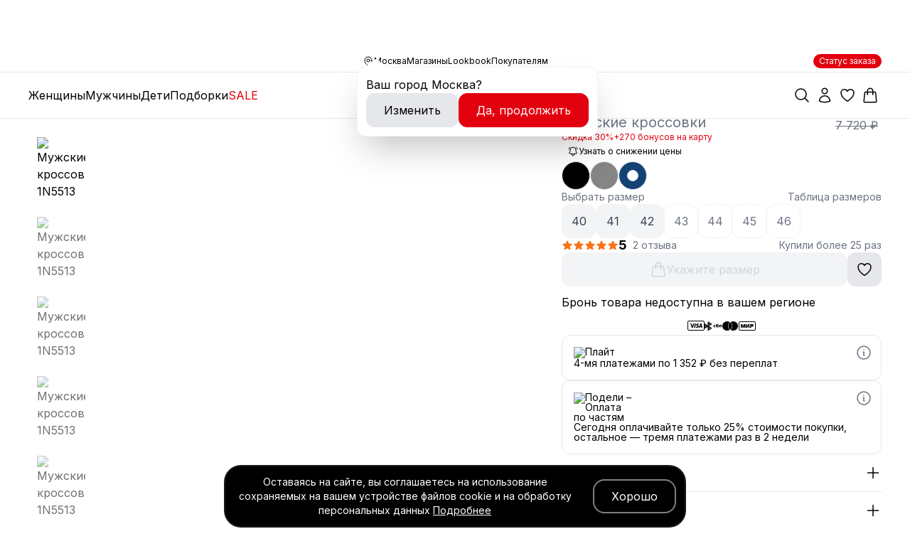

--- FILE ---
content_type: text/html; charset=utf-8
request_url: https://unichel-shop.ru/shoes/men/sportivnaya-obuv/krossovki/1n5513/
body_size: 24595
content:
<!DOCTYPE html><html lang="ru"><head><meta charSet="utf-8"/><script type="application/ld+json">{"@context":"https://schema.org","@type":"BreadcrumbList","itemListElement":[{"@type":"ListItem","position":1,"item":{"@id":"https://unichel-shop.ru/shoes","name":"Каталог Юничел"}},{"@type":"ListItem","position":2,"item":{"@id":"https://unichel-shop.ru/shoes/men/","name":"Мужская обувь"}},{"@type":"ListItem","position":3,"item":{"@id":"https://unichel-shop.ru/shoes/men/sportivnaya-obuv/","name":"Спортивная обувь"}},{"@type":"ListItem","position":4,"item":{"@id":"https://unichel-shop.ru/shoes/men/sportivnaya-obuv/krossovki/","name":"Кроссовки"}},{"@type":"ListItem","position":5,"item":{"@id":"https://unichel-shop.ru/shoes/men/sportivnaya-obuv/krossovki/1n5513/","name":"Мужские кроссовки 1N5513"}}]}</script><meta property="og:url" content="https://unichel-shop.ru/shoes/men/sportivnaya-obuv/krossovki/1n5513/"/><meta property="og:type" content="website"/><meta property="og:image:width" content="1280"/><meta property="og:image:height" content="1280"/><meta property="og:locale" content="ru_RU"/><meta property="og:site_name" content="Юничел"/><meta name="viewport" content="width=device-width, initial-scale=1" class="jsx-545194639"/><link rel="apple-touch-icon" sizes="180x180" href="/i/favicon/apple-touch-icon.png" class="jsx-545194639"/><link rel="icon" type="image/png" sizes="32x32" href="/i/favicon/favicon-32x32.png" class="jsx-545194639"/><link rel="icon" type="image/png" sizes="16x16" href="/i/favicon/favicon-16x16.png" class="jsx-545194639"/><link rel="manifest" href="/site.webmanifest" class="jsx-545194639"/><link rel="mask-icon" href="/i/favicon/safari-pinned-tab.svg" color="#000" class="jsx-545194639"/><meta name="apple-mobile-web-app-title" content="Юничел" class="jsx-545194639"/><meta name="application-name" content="Юничел" class="jsx-545194639"/><meta name="msapplication-TileColor" content="#fff" class="jsx-545194639"/><meta name="theme-color" content="#fff" class="jsx-545194639"/><meta name="yandex-verification" content="4ed19a01973c2227" class="jsx-545194639"/><title>Мужские кроссовки 1N5513 — Демисезонная Обувь Юничел</title><meta name="robots" content="index,follow"/><meta name="description" content="Синие кроссовки из натуральной кожи для демисезона от Юничел. Яркий стиль и комфорт."/><meta property="og:title" content="Мужские кроссовки 1N5513 — Демисезонная Обувь Юничел"/><meta property="og:description" content="Синие кроссовки из натуральной кожи для демисезона от Юничел. Яркий стиль и комфорт."/><meta property="og:image" content="https://data.unichel-shop.ru/upload/shop_1/8/7/2/item_87213/item_image87213.jpg"/><meta property="og:image:alt" content="Мужские кроссовки 1N5513"/><script type="application/ld+json">{"@context":"https://schema.org","@type":"Product","description":"","image":["https://data.unichel-shop.ru/upload/shop_1/8/7/2/item_87213/item_image87213.jpg","https://data.unichel-shop.ru/upload/shop_1/8/7/2/item_87213/shop_property_file_87213_45115.jpg","https://data.unichel-shop.ru/upload/shop_1/8/7/2/item_87213/shop_property_file_87213_45116.jpg","https://data.unichel-shop.ru/upload/shop_1/8/7/2/item_87213/shop_property_file_87213_45117.jpg","https://data.unichel-shop.ru/upload/shop_1/8/7/2/item_87213/shop_property_file_87213_45118.jpg"],"brand":{"@type":"Brand","name":"Юничел"},"aggregateRating":{"@type":"AggregateRating","reviewCount":2,"ratingValue":5},"manufacturer":{"@type":"Organization","name":"Юничел","logo":{"@type":"ImageObject","url":"https://unichel-shop.ru/i/logo.png"}},"offers":[{"price":5405,"priceCurrency":"RUB","priceValidUntil":"2024-01-01","itemCondition":"https://schema.org/UsedCondition","availability":"https://schema.org/InStock","url":"{https://unichel-shop.ru/product/men/sportivnaya-obuv/krossovki/1n5513/}","@type":"Offer","seller":{"@type":"Organization","name":"Юничел"}}],"name":"Мужские кроссовки 1N5513"}</script><link rel="preload" as="image" href="https://data.unichel-shop.ru/upload/shop_1/8/7/2/item_87213/item_image87213.jpg"/><link rel="preload" as="image" href="https://data.unichel-shop.ru/upload/shop_1/8/7/2/item_87213/small_item_image87213.jpg"/><link rel="preload" as="image" href="https://data.unichel-shop.ru/upload/shop_1/8/7/2/item_87213/small_shop_property_file_87213_45115.jpg"/><link rel="preload" as="image" href="https://data.unichel-shop.ru/upload/shop_1/8/7/2/item_87213/small_shop_property_file_87213_45116.jpg"/><link rel="preload" as="image" href="https://data.unichel-shop.ru/upload/shop_1/8/7/2/item_87213/small_shop_property_file_87213_45117.jpg"/><link rel="preload" as="image" href="https://data.unichel-shop.ru/upload/shop_1/8/7/2/item_87213/small_shop_property_file_87213_45118.jpg"/><meta name="next-head-count" content="33"/><script>
            
   (function(r){window.r46=window.r46||function(){(r46.q=r46.q||[]).push(arguments)};var s=document.getElementsByTagName(r)[0],rs=document.createElement(r);rs.async=1;rs.src='//cdn.rees46.ru/v3.js';s.parentNode.insertBefore(rs,s);})('script');
  
            window.r46('init', 'e3db92f04c970aff8a632d0fb72a33');
      </script><script>
            
    (function(m,e,t,r,i,k,a){m[i]=m[i]||function(){(m[i].a=m[i].a||[]).push(arguments)};
    m[i].l=1*new Date();k=e.createElement(t),a=e.getElementsByTagName(t)[0],k.async=1,k.src=r,a.parentNode.insertBefore(k,a)})
    (window, document, "script", "https://mc.yandex.ru/metrika/tag.js", "ym");
  
            ym(46372269, "init", {
                clickmap:true,
                trackLinks:true,
                accurateTrackBounce:true,
                webvisor:true,
                ecommerce: 'dataLayer'
            });
      </script><noscript><div><img src="https://mc.yandex.ru/watch/46372269" style="position:absolute;left:-9999px" alt="" title=""/></div></noscript><script>
            
   var _tmr = window._tmr || (window._tmr = []);
_tmr.push({id: "3486200", type: "pageView", start: (new Date()).getTime()});
(function (d, w, id) {
  if (d.getElementById(id)) return;
  var ts = d.createElement("script"); ts.type = "text/javascript"; ts.async = true; ts.id = id;
  ts.src = "https://top-fwz1.mail.ru/js/code.js";
  var f = function () {var s = d.getElementsByTagName("script")[0]; s.parentNode.insertBefore(ts, s);};
  if (w.opera == "[object Opera]") { d.addEventListener("DOMContentLoaded", f, false); } else { f(); }
})(document, window, "tmr-code");
;
  
      </script><noscript><div><img src="https://top-fwz1.mail.ru/counter?id=3486200;js=na" style="position:absolute;left:-9999px" alt="Top.Mail.Ru"/></div></noscript><link rel="preload" href="/_next/static/media/21350d82a1f187e9-s.p.woff2" as="font" type="font/woff2" crossorigin="anonymous" data-next-font="size-adjust"/><link rel="preload" href="/_next/static/css/b479cc84b1d5eb29.css" as="style"/><link rel="stylesheet" href="/_next/static/css/b479cc84b1d5eb29.css" data-n-g=""/><link rel="preload" href="/_next/static/css/1de18903cb4a100a.css" as="style"/><link rel="stylesheet" href="/_next/static/css/1de18903cb4a100a.css" data-n-p=""/><noscript data-n-css=""></noscript><script defer="" nomodule="" src="/_next/static/chunks/polyfills-c67a75d1b6f99dc8.js"></script><script src="/_next/static/chunks/webpack-6ef43a8d4a395f49.js" defer=""></script><script src="/_next/static/chunks/framework-2c79e2a64abdb08b.js" defer=""></script><script src="/_next/static/chunks/main-1f8fddb125eb5a56.js" defer=""></script><script src="/_next/static/chunks/pages/_app-2f07f353ffce41c8.js" defer=""></script><script src="/_next/static/chunks/198-008987bdb56731df.js" defer=""></script><script src="/_next/static/chunks/451-f04a3743c137bc26.js" defer=""></script><script src="/_next/static/chunks/pages/shoes/%5B%5B...slug%5D%5D-43953ec245b439d1.js" defer=""></script><script src="/_next/static/t5iC5wY5fxg8luByKH5ZB/_buildManifest.js" defer=""></script><script src="/_next/static/t5iC5wY5fxg8luByKH5ZB/_ssgManifest.js" defer=""></script><style id="__jsx-545194639">:root{--font-inter:'__Inter_849b4f', '__Inter_Fallback_849b4f'}</style></head><body><div id="__next"><div class="jsx-545194639 __variable_849b4f font-sans"><div class="Layout_root___g0be"><header id="header" class="Layout_header__PzEyI"><div class="Header_list__MUORc"><div class="Header_city__5ne2N"><div class="Header_cityspan___pjOL" title="Москва"><svg xmlns="http://www.w3.org/2000/svg" fill="none" viewBox="0 0 24 24" stroke-width="1.5" stroke="currentColor" aria-hidden="true" data-slot="icon" class="w-4 h-4"><path stroke-linecap="round" stroke-linejoin="round" d="M15 10.5a3 3 0 1 1-6 0 3 3 0 0 1 6 0Z"></path><path stroke-linecap="round" stroke-linejoin="round" d="M19.5 10.5c0 7.142-7.5 11.25-7.5 11.25S4.5 17.642 4.5 10.5a7.5 7.5 0 1 1 15 0Z"></path></svg><span>Москва</span></div></div><div class=""><a class="Header_lnk__Hg0UW" title="Магазины" href="/store/">Магазины</a></div><div class="hidden sm:block"><a class="Header_lnk__Hg0UW" title="Lookbook" href="/lookbook/">Lookbook</a></div><div class="hidden sm:block"><a class="Header_lnk__Hg0UW" title="Покупателям" href="/info/">Покупателям</a></div><div class="Header_status__pRUd9"><a title="Статус заказа" class="Button_root__G_l9X Button_status__j497z" href="/status/">Статус заказа</a></div></div><div class="Header_root__lJ4cS"><div class="Header_menu__HImap"><div class="Header_mn__CsOEK"><a title="Женская обувь" class="outline-none" href="/shoes/women/">Женщины</a><a title="Мужская обувь" class="outline-none" href="/shoes/men/">Мужчины</a><a title="Для детей" class="outline-none" href="/shoes/kids/">Дети</a><a title="Подборки" class="outline-none" href="/shoes/podborki/">Подборки</a><a title="SALE" class="outline-none text-primary" href="/shoes/sale/">SALE</a></div><span class="Header_hiddenlg__uJaL0"><button class="Button_root__G_l9X Button_action__jpp8D" aria-label="Меню" title="Меню"><svg xmlns="http://www.w3.org/2000/svg" fill="none" viewBox="0 0 24 24" stroke-width="1.5" stroke="currentColor" aria-hidden="true" data-slot="icon" class="w-6 h-6"><path stroke-linecap="round" stroke-linejoin="round" d="M3.75 9h16.5m-16.5 6.75h16.5"></path></svg></button><button class="Button_root__G_l9X Button_action__jpp8D" aria-label="Поиск по каталогу" title="Поиск по каталогу"><svg xmlns="http://www.w3.org/2000/svg" fill="none" viewBox="0 0 24 24" stroke-width="1.5" stroke="currentColor" aria-hidden="true" data-slot="icon" class="w-6 h-6"><path stroke-linecap="round" stroke-linejoin="round" d="m21 21-5.197-5.197m0 0A7.5 7.5 0 1 0 5.196 5.196a7.5 7.5 0 0 0 10.607 10.607Z"></path></svg></button></span></div><div class="Header_logo__psTMY"><div class="Logo_root__Fe5yB"><a class="Logo_link__9xf_e" title="Интернет-магазин Юничел — крупнейший производитель обуви в России" href="/"><span class="Logo_text__HZBDs"><svg viewBox="0 0 584 80" fill="currentColor" xmlns="http://www.w3.org/2000/svg" class=""><path d="M70.15 0c23.41 0 42.387 17.909 42.387 40.001C112.537 62.091 93.56 80 70.151 80c-20.054 0-36.814-13.156-41.218-30.814h-9.387V78.61H0V3.698h19.546v29.423h8.89C31.896 14.312 49.233 0 70.15 0Zm174.13 3.562v51.463l44.69-51.463h19.478v75.542H288.97V27.738l-44.69 51.366h-19.455V3.562h19.455Zm242.56.09v16.054h-48.642v13.42h48.642v16.056h-48.642v13.42h48.642v16.054h-58.244l-9.944-.092V3.652h68.188Zm97.16.045V78.61h-19.546V19.765h-24.186L539.006 37.8c-1.284 33.057-13.972 40.854-40.284 40.854v-16.24c21.335-.406 21.335-8.49 22.692-25.422l.432-33.296H584Zm-441.023.001v29.423h44.534V3.698h19.546V78.61h-19.546V49.186h-44.534V78.61h-19.546V3.698h19.546Zm199.275 0 .001 15.888c.026 14.078.717 21.523 16.462 21.523 8.82 0 16.971-2.159 23.769-4.893V3.697h19.546V78.61h-19.546V52.777c-7.632 2.468-17.14 4.469-27.899 4.442-20.844-.05-31.224-13.086-31.224-35.117V3.697h18.891ZM70.151 17.388c-13.232 0-23.957 10.124-23.957 22.612 0 12.487 10.725 22.61 23.957 22.61C83.38 62.61 94.11 52.488 94.11 40S83.381 17.388 70.15 17.388Z"></path></svg></span></a></div></div><div class="Header_actions__fyXrR"><span class="Header_visiblelg___ZRFf"><button class="Button_root__G_l9X Button_action__jpp8D lg:hidden" aria-label="Поиск по каталогу" title="Поиск по каталогу"><svg xmlns="http://www.w3.org/2000/svg" fill="none" viewBox="0 0 24 24" stroke-width="1.5" stroke="currentColor" aria-hidden="true" data-slot="icon" class="w-6 h-6"><path stroke-linecap="round" stroke-linejoin="round" d="m21 21-5.197-5.197m0 0A7.5 7.5 0 1 0 5.196 5.196a7.5 7.5 0 0 0 10.607 10.607Z"></path></svg></button></span><button class="Button_root__G_l9X Button_action__jpp8D lg:hidden" aria-label="Мой профиль" title="Мой профиль"><svg xmlns="http://www.w3.org/2000/svg" fill="none" viewBox="0 0 24 24" stroke-width="1.5" stroke="currentColor" aria-hidden="true" data-slot="icon" class="w-6 h-6"><path stroke-linecap="round" stroke-linejoin="round" d="M15.75 6a3.75 3.75 0 1 1-7.5 0 3.75 3.75 0 0 1 7.5 0ZM4.501 20.118a7.5 7.5 0 0 1 14.998 0A17.933 17.933 0 0 1 12 21.75c-2.676 0-5.216-.584-7.499-1.632Z"></path></svg></button><a aria-label="Избранные товары" title="Избранные товары" class="Button_root__G_l9X Button_action__jpp8D" href="/fav/"><svg xmlns="http://www.w3.org/2000/svg" fill="none" viewBox="0 0 24 24" stroke-width="1.5" stroke="currentColor" aria-hidden="true" data-slot="icon" class="w-6 h-6"><path stroke-linecap="round" stroke-linejoin="round" d="M21 8.25c0-2.485-2.099-4.5-4.688-4.5-1.935 0-3.597 1.126-4.312 2.733-.715-1.607-2.377-2.733-4.313-2.733C5.1 3.75 3 5.765 3 8.25c0 7.22 9 12 9 12s9-4.78 9-12Z"></path></svg></a><button class="Button_root__G_l9X Button_action__jpp8D" aria-label="Корзина" title="Корзина"><svg xmlns="http://www.w3.org/2000/svg" fill="none" viewBox="0 0 24 24" stroke-width="1.5" stroke="currentColor" aria-hidden="true" data-slot="icon" class="w-6 h-6"><path stroke-linecap="round" stroke-linejoin="round" d="M15.75 10.5V6a3.75 3.75 0 1 0-7.5 0v4.5m11.356-1.993 1.263 12c.07.665-.45 1.243-1.119 1.243H4.25a1.125 1.125 0 0 1-1.12-1.243l1.264-12A1.125 1.125 0 0 1 5.513 7.5h12.974c.576 0 1.059.435 1.119 1.007ZM8.625 10.5a.375.375 0 1 1-.75 0 .375.375 0 0 1 .75 0Zm7.5 0a.375.375 0 1 1-.75 0 .375.375 0 0 1 .75 0Z"></path></svg></button></div></div></header><main class="Layout_main__UN2zV"><div class="Breadcrumbs_root__siidY" aria-label="Хлебные крошки"><ol><li><a title="Главная страница" aria-label="Главная страница" href="/"><span><svg xmlns="http://www.w3.org/2000/svg" fill="none" viewBox="0 0 24 24" stroke-width="1.5" stroke="currentColor" aria-hidden="true" data-slot="icon" class="w-4 h-4"><path stroke-linecap="round" stroke-linejoin="round" d="m2.25 12 8.954-8.955c.44-.439 1.152-.439 1.591 0L21.75 12M4.5 9.75v10.125c0 .621.504 1.125 1.125 1.125H9.75v-4.875c0-.621.504-1.125 1.125-1.125h2.25c.621 0 1.125.504 1.125 1.125V21h4.125c.621 0 1.125-.504 1.125-1.125V9.75M8.25 21h8.25"></path></svg></span></a></li><li><a title="Каталог Юничел" itemProp="item" aria-label="Каталог Юничел" href="/shoes/"><span>Каталог Юничел</span></a></li><li><a title="Мужская обувь" itemProp="item" aria-label="Мужская обувь" href="/shoes/men/"><span>Мужская обувь</span></a></li><li><a title="Спортивная обувь" itemProp="item" aria-label="Спортивная обувь" href="/shoes/men/sportivnaya-obuv/"><span>Спортивная обувь</span></a></li><li><a title="Кроссовки" itemProp="item" aria-label="Кроссовки" href="/shoes/men/sportivnaya-obuv/krossovki/"><span>Кроссовки</span></a></li><li><span>Мужские кроссовки 1N5513</span></li></ol></div><div class="Layout_page__Cnqr3"><div class="Content_root__AepD9"><div class="ProductPage_cnt__8qWZ8" id="content"><div class="ProductPage_gallery__bcOaF"><div><div class="ProductCardFancy_root__E_ebb"><div class="ProductCardFancy_glr__589nk"><div class="ProductCardFancy_list__ooZvO"><div class="ProductCardFancy_sc__JTOVi" id="section-0"><a class="ProductCardFancy_link__OquEG" title="Мужские кроссовки 1N5513" data-fancybox="gallery" href="https://data.unichel-shop.ru/upload/shop_1/8/7/2/item_87213/item_image87213.jpg"><div class="Img_cont__JWqDO ProductCardFancy_prev__gyx6a"><img alt="Мужские кроссовки 1N5513" title="Мужские кроссовки 1N5513" width="650" height="650" decoding="async" data-nimg="1" class="Img_img__CxxOF ProductCardFancy_prev__gyx6a" style="color:transparent" src="https://data.unichel-shop.ru/upload/shop_1/8/7/2/item_87213/item_image87213.jpg"/></div></a></div><div class="ProductCardFancy_sc__JTOVi" id="section-1"><a class="ProductCardFancy_link__OquEG" title="Мужские кроссовки 1N5513" data-fancybox="gallery" href="https://data.unichel-shop.ru/upload/shop_1/8/7/2/item_87213/shop_property_file_87213_45115.jpg"><div class="Img_cont__JWqDO ProductCardFancy_prev__gyx6a"><img alt="Мужские кроссовки 1N5513" title="Мужские кроссовки 1N5513" loading="lazy" width="650" height="650" decoding="async" data-nimg="1" class="Img_img__CxxOF ProductCardFancy_prev__gyx6a" style="color:transparent" src="https://data.unichel-shop.ru/upload/shop_1/8/7/2/item_87213/shop_property_file_87213_45115.jpg"/></div></a></div><div class="ProductCardFancy_sc__JTOVi" id="section-2"><a class="ProductCardFancy_link__OquEG" title="Мужские кроссовки 1N5513" data-fancybox="gallery" href="https://data.unichel-shop.ru/upload/shop_1/8/7/2/item_87213/shop_property_file_87213_45116.jpg"><div class="Img_cont__JWqDO ProductCardFancy_prev__gyx6a"><img alt="Мужские кроссовки 1N5513" title="Мужские кроссовки 1N5513" loading="lazy" width="650" height="650" decoding="async" data-nimg="1" class="Img_img__CxxOF ProductCardFancy_prev__gyx6a" style="color:transparent" src="https://data.unichel-shop.ru/upload/shop_1/8/7/2/item_87213/shop_property_file_87213_45116.jpg"/></div></a></div><div class="ProductCardFancy_sc__JTOVi" id="section-3"><a class="ProductCardFancy_link__OquEG" title="Мужские кроссовки 1N5513" data-fancybox="gallery" href="https://data.unichel-shop.ru/upload/shop_1/8/7/2/item_87213/shop_property_file_87213_45117.jpg"><div class="Img_cont__JWqDO ProductCardFancy_prev__gyx6a"><img alt="Мужские кроссовки 1N5513" title="Мужские кроссовки 1N5513" loading="lazy" width="650" height="650" decoding="async" data-nimg="1" class="Img_img__CxxOF ProductCardFancy_prev__gyx6a" style="color:transparent" src="https://data.unichel-shop.ru/upload/shop_1/8/7/2/item_87213/shop_property_file_87213_45117.jpg"/></div></a></div><div class="ProductCardFancy_sc__JTOVi" id="section-4"><a class="ProductCardFancy_link__OquEG" title="Мужские кроссовки 1N5513" data-fancybox="gallery" href="https://data.unichel-shop.ru/upload/shop_1/8/7/2/item_87213/shop_property_file_87213_45118.jpg"><div class="Img_cont__JWqDO ProductCardFancy_prev__gyx6a"><img alt="Мужские кроссовки 1N5513" title="Мужские кроссовки 1N5513" loading="lazy" width="650" height="650" decoding="async" data-nimg="1" class="Img_img__CxxOF ProductCardFancy_prev__gyx6a" style="color:transparent" src="https://data.unichel-shop.ru/upload/shop_1/8/7/2/item_87213/shop_property_file_87213_45118.jpg"/></div></a></div></div><span class="ProductCardFancy_discount__Jq9dC">-30%</span></div><div class="ProductCardFancy_thumbs__xMeSD"><div class="Img_cont__JWqDO ProductCardFancy_thumb__mzHwk ProductCardFancy_active__gQKE7"><img alt="Мужские кроссовки 1N5513" title="Мужские кроссовки 1N5513" width="250" height="250" decoding="async" data-nimg="1" class="Img_img__CxxOF ProductCardFancy_thumb__mzHwk ProductCardFancy_active__gQKE7" style="color:transparent" src="https://data.unichel-shop.ru/upload/shop_1/8/7/2/item_87213/small_item_image87213.jpg"/></div><div class="Img_cont__JWqDO ProductCardFancy_thumb__mzHwk"><img alt="Мужские кроссовки 1N5513" title="Мужские кроссовки 1N5513" width="250" height="250" decoding="async" data-nimg="1" class="Img_img__CxxOF ProductCardFancy_thumb__mzHwk" style="color:transparent" src="https://data.unichel-shop.ru/upload/shop_1/8/7/2/item_87213/small_shop_property_file_87213_45115.jpg"/></div><div class="Img_cont__JWqDO ProductCardFancy_thumb__mzHwk"><img alt="Мужские кроссовки 1N5513" title="Мужские кроссовки 1N5513" width="250" height="250" decoding="async" data-nimg="1" class="Img_img__CxxOF ProductCardFancy_thumb__mzHwk" style="color:transparent" src="https://data.unichel-shop.ru/upload/shop_1/8/7/2/item_87213/small_shop_property_file_87213_45116.jpg"/></div><div class="Img_cont__JWqDO ProductCardFancy_thumb__mzHwk"><img alt="Мужские кроссовки 1N5513" title="Мужские кроссовки 1N5513" width="250" height="250" decoding="async" data-nimg="1" class="Img_img__CxxOF ProductCardFancy_thumb__mzHwk" style="color:transparent" src="https://data.unichel-shop.ru/upload/shop_1/8/7/2/item_87213/small_shop_property_file_87213_45117.jpg"/></div><div class="Img_cont__JWqDO ProductCardFancy_thumb__mzHwk"><img alt="Мужские кроссовки 1N5513" title="Мужские кроссовки 1N5513" width="250" height="250" decoding="async" data-nimg="1" class="Img_img__CxxOF ProductCardFancy_thumb__mzHwk" style="color:transparent" src="https://data.unichel-shop.ru/upload/shop_1/8/7/2/item_87213/small_shop_property_file_87213_45118.jpg"/></div></div><div class="ProductCardFancy_dots__sgSPc"><span class="ProductCardFancy_dot___xfDR ProductCardFancy_dotactive__vsip1"></span><span class="ProductCardFancy_dot___xfDR"></span><span class="ProductCardFancy_dot___xfDR"></span><span class="ProductCardFancy_dot___xfDR"></span><span class="ProductCardFancy_dot___xfDR"></span></div></div></div></div><div class="ProductPage_info__GoDHa"><div class="ProductPage_data___5OO_"><div class="flex flex-col gap-1.5"><div class="ProductPage_title__D2nah"><div class="ProductPage_prcn__44Yv3"><div class="ProductPage_price__HhmYS"><span class="ProductPage_pcurrent__dROJG">5 405 ₽</span><span class="ProductPage_pold__WsoVX">7 720 ₽</span></div></div><div class="ProductPage_namen__nrO4l"><h1 class="ProductPage_name__N2AMc" aria-label="Мужские кроссовки 1N5513"><span class="ProductPage_makring__Rh4is">1N5513</span><span class="ProductPage_subname__Ji4jX">Мужские кроссовки</span></h1></div></div><div class="ProductPage_line__Q045W"><span>Скидка 30%</span> <span>+270 бонусов на карту</span></div><div class="ProductPriceDrop_root__hvJAE"><div class="ProductPriceDrop_button__3DLgl"><svg xmlns="http://www.w3.org/2000/svg" fill="none" viewBox="0 0 24 24" stroke-width="1.5" stroke="currentColor" aria-hidden="true" data-slot="icon" class="w-4 h-4"><path stroke-linecap="round" stroke-linejoin="round" d="M14.857 17.082a23.848 23.848 0 0 0 5.454-1.31A8.967 8.967 0 0 1 18 9.75V9A6 6 0 0 0 6 9v.75a8.967 8.967 0 0 1-2.312 6.022c1.733.64 3.56 1.085 5.455 1.31m5.714 0a24.255 24.255 0 0 1-5.714 0m5.714 0a3 3 0 1 1-5.714 0M3.124 7.5A8.969 8.969 0 0 1 5.292 3m13.416 0a8.969 8.969 0 0 1 2.168 4.5"></path></svg> Узнать о снижении цены</div></div></div><div class="ProductPage_colors__deJFu"><a aria-label="Черный" title="Мужские кроссовки 1N5511" href="/shoes/men/sportivnaya-obuv/krossovki/1n5511/"><span class="ProductPage_color__1uLLc" style="background:#000;color:#fff"></span></a><a aria-label="Серый" title="Мужские кроссовки 1N5512" href="/shoes/men/sportivnaya-obuv/krossovki/1n5512/"><span class="ProductPage_color__1uLLc" style="background:#858585;color:#fff"></span></a><a aria-label="Синий" title="Мужские кроссовки 1N5513" href="/shoes/men/sportivnaya-obuv/krossovki/1n5513/"><span class="ProductPage_coloractive__S2HBA" style="background:#144273;color:#fff"></span></a></div><div class="ProductPage_sizes_cnt__j2VzJ"><div class="ProductPage_sizes_title__iqY4U"><span>Выбрать размер</span><span class="cursor-pointer transition-all hover:opacity-60">Таблица размеров</span></div><div class="ProductPage_sizes__YVcpA"><div title="40" class="ProductPage_size___FtAs ProductPage_size_exist__9TyaX">40</div><div title="41" class="ProductPage_size___FtAs ProductPage_size_exist__9TyaX">41</div><div title="42" class="ProductPage_size___FtAs ProductPage_size_exist__9TyaX">42</div><div title="43" class="ProductPage_size___FtAs">43</div><div title="44" class="ProductPage_size___FtAs">44</div><div title="45" class="ProductPage_size___FtAs">45</div><div title="46" class="ProductPage_size___FtAs">46</div></div></div><div class="ProductPage_cartdelivery__FWSlw"><div class="flex items-center justify-between text-gray-500"><div class="ProductPage_rate__Xv2ec"><div class="Stars_root__k9E0r"><svg xmlns="http://www.w3.org/2000/svg" viewBox="0 0 24 24" fill="currentColor" aria-hidden="true" data-slot="icon" class="Stars_star__VKGuM"><path fill-rule="evenodd" d="M10.788 3.21c.448-1.077 1.976-1.077 2.424 0l2.082 5.006 5.404.434c1.164.093 1.636 1.545.749 2.305l-4.117 3.527 1.257 5.273c.271 1.136-.964 2.033-1.96 1.425L12 18.354 7.373 21.18c-.996.608-2.231-.29-1.96-1.425l1.257-5.273-4.117-3.527c-.887-.76-.415-2.212.749-2.305l5.404-.434 2.082-5.005Z" clip-rule="evenodd"></path></svg><svg xmlns="http://www.w3.org/2000/svg" viewBox="0 0 24 24" fill="currentColor" aria-hidden="true" data-slot="icon" class="Stars_star__VKGuM"><path fill-rule="evenodd" d="M10.788 3.21c.448-1.077 1.976-1.077 2.424 0l2.082 5.006 5.404.434c1.164.093 1.636 1.545.749 2.305l-4.117 3.527 1.257 5.273c.271 1.136-.964 2.033-1.96 1.425L12 18.354 7.373 21.18c-.996.608-2.231-.29-1.96-1.425l1.257-5.273-4.117-3.527c-.887-.76-.415-2.212.749-2.305l5.404-.434 2.082-5.005Z" clip-rule="evenodd"></path></svg><svg xmlns="http://www.w3.org/2000/svg" viewBox="0 0 24 24" fill="currentColor" aria-hidden="true" data-slot="icon" class="Stars_star__VKGuM"><path fill-rule="evenodd" d="M10.788 3.21c.448-1.077 1.976-1.077 2.424 0l2.082 5.006 5.404.434c1.164.093 1.636 1.545.749 2.305l-4.117 3.527 1.257 5.273c.271 1.136-.964 2.033-1.96 1.425L12 18.354 7.373 21.18c-.996.608-2.231-.29-1.96-1.425l1.257-5.273-4.117-3.527c-.887-.76-.415-2.212.749-2.305l5.404-.434 2.082-5.005Z" clip-rule="evenodd"></path></svg><svg xmlns="http://www.w3.org/2000/svg" viewBox="0 0 24 24" fill="currentColor" aria-hidden="true" data-slot="icon" class="Stars_star__VKGuM"><path fill-rule="evenodd" d="M10.788 3.21c.448-1.077 1.976-1.077 2.424 0l2.082 5.006 5.404.434c1.164.093 1.636 1.545.749 2.305l-4.117 3.527 1.257 5.273c.271 1.136-.964 2.033-1.96 1.425L12 18.354 7.373 21.18c-.996.608-2.231-.29-1.96-1.425l1.257-5.273-4.117-3.527c-.887-.76-.415-2.212.749-2.305l5.404-.434 2.082-5.005Z" clip-rule="evenodd"></path></svg><svg xmlns="http://www.w3.org/2000/svg" viewBox="0 0 24 24" fill="currentColor" aria-hidden="true" data-slot="icon" class="Stars_star__VKGuM"><path fill-rule="evenodd" d="M10.788 3.21c.448-1.077 1.976-1.077 2.424 0l2.082 5.006 5.404.434c1.164.093 1.636 1.545.749 2.305l-4.117 3.527 1.257 5.273c.271 1.136-.964 2.033-1.96 1.425L12 18.354 7.373 21.18c-.996.608-2.231-.29-1.96-1.425l1.257-5.273-4.117-3.527c-.887-.76-.415-2.212.749-2.305l5.404-.434 2.082-5.005Z" clip-rule="evenodd"></path></svg></div><div class="ProductPage_rating__Chw2j">5</div><div class="ProductPage_ratecount__d_QEU">2 отзыва</div></div><div>Купили более 25 раз</div></div><div class="ProductPage_cart__acmCq"><div class="ProductPage_add__c4CPc"><button class="Button_root__G_l9X Button_productpage__PMmRo Button_dslb__ziyD4 w-full" disabled=""><svg xmlns="http://www.w3.org/2000/svg" fill="none" viewBox="0 0 24 24" stroke-width="1.5" stroke="currentColor" aria-hidden="true" data-slot="icon" class="w-6 h-6"><path stroke-linecap="round" stroke-linejoin="round" d="M15.75 10.5V6a3.75 3.75 0 1 0-7.5 0v4.5m11.356-1.993 1.263 12c.07.665-.45 1.243-1.119 1.243H4.25a1.125 1.125 0 0 1-1.12-1.243l1.264-12A1.125 1.125 0 0 1 5.513 7.5h12.974c.576 0 1.059.435 1.119 1.007ZM8.625 10.5a.375.375 0 1 1-.75 0 .375.375 0 0 1 .75 0Zm7.5 0a.375.375 0 1 1-.75 0 .375.375 0 0 1 .75 0Z"></path></svg>Укажите размер</button></div><button class="Button_root__G_l9X Button_roundbig__HQtwe" aria-label="Избранные товары" title="Избранные товары"><svg xmlns="http://www.w3.org/2000/svg" fill="none" viewBox="0 0 24 24" stroke-width="1.5" stroke="currentColor" aria-hidden="true" data-slot="icon" class="w-6 h-6"><path stroke-linecap="round" stroke-linejoin="round" d="M21 8.25c0-2.485-2.099-4.5-4.688-4.5-1.935 0-3.597 1.126-4.312 2.733-.715-1.607-2.377-2.733-4.313-2.733C5.1 3.75 3 5.765 3 8.25c0 7.22 9 12 9 12s9-4.78 9-12Z"></path></svg></button></div><div class="text-base"><div class="py-2.5">Бронь товара недоступна в вашем регионе</div></div><div class="ProductPage_pay__asTDY"><div class="PayList_root__XLUXY"><span><svg class="w-6 h-6" xmlns="http://www.w3.org/2000/svg" fill="none" viewBox="0 0 24 24"><path stroke="CurrentColor" d="M2 4.5h20A1.5 1.5 0 0 1 23.5 6v10a1.5 1.5 0 0 1-1.5 1.5H2A1.5 1.5 0 0 1 .5 16V6A1.5 1.5 0 0 1 2 4.5Z"></path><path fill="CurrentColor" fill-rule="evenodd" clip-rule="evenodd" d="M14.724 8c-1.278 0-2.42.681-2.42 1.94 0 1.445 2.025 1.544 2.025 2.27 0 .305-.34.579-.92.579-.826 0-1.442-.382-1.442-.382l-.264 1.27s.71.323 1.653.323c1.397 0 2.497-.715 2.497-1.996 0-1.526-2.034-1.622-2.034-2.296 0-.24.28-.501.859-.501.653 0 1.187.277 1.187.277l.258-1.227S15.543 8 14.724 8Zm-11.693.093L3 8.278s.538.101 1.022.303c.623.232.668.366.773.785l1.144 4.539h1.534l2.364-5.812H8.306l-1.519 3.951-.62-3.35a.675.675 0 0 0-.696-.601H3.03Zm7.421 0h1.455l-1.196 5.812H9.25l1.201-5.812Zm8.14 0h1.23L21 13.905h-1.35l-.18-.88h-1.865l-.296.88h-1.53l2.137-5.28c.137-.339.324-.532.676-.532Zm.199 1.57-.762 2.18h1.215l-.453-2.18Z"></path></svg></span><span><svg class="w-6 h-6" xmlns="http://www.w3.org/2000/svg" fill="none" viewBox="0 0 24 24"><g fill="CurrentColor" fill-rule="evenodd" clip-path="url(#a)" clip-rule="evenodd"><path d="m4.614 12.394 1.646 1.082v2.009l-1.654 2.962.008-6.053Z"></path><path d="m3.248 11.538 1.643.952-4.878 2.963 1.592-2.898 1.643-1.017ZM10.91 8.8l-3.14-.015-1.511-.91L4.615 5l6.295 3.8Z"></path><path d="M4.615 5 6.26 7.876l.003 3.962-1.657-.506L4.615 5ZM0 7.893l1.61 2.928-.005 1.734-1.592 2.897L0 7.893Z"></path><path d="m0 7.893 10.885 6.66-3.119.022-6.155-3.754L0 7.893ZM7.77 8.785l3.14.015-4.646 2.857-.005-1.951 1.512-.921ZM16.823 9.257a2.026 2.026 0 0 1 1.42-.508c.537-.01 1.078.026 1.613-.038-.116.355-.35.663-.507 1.002-.386.007-.771-.007-1.156.007-.495.04-.966.44-1.015.945.45-.449 1.155-.48 1.738-.332.391.133.74.426.881.821.131.347.153.728.067 1.088-.13.494-.526.876-.995 1.057a2.431 2.431 0 0 1-1.737-.002c-.522-.212-.89-.705-1.017-1.247-.138-.481-.12-1.194.022-1.684.122-.423.363-.812.686-1.109Zm1.336 1.88c-.293-.058-.624.062-.776.32-.277.469.103 1.169.723 1.08.677-.095.853-1.186.053-1.4Zm-4.37-1.212c.607-.149 1.303-.105 1.822.274-.171.277-.327.563-.484.848-.254-.084-.5-.218-.775-.212-.292-.009-.607.105-.773.356a.84.84 0 0 0-.013.9c.153.255.453.373.738.4.223-.026.45-.057.655-.151.05-.031.106-.03.162-.026.1.287.32.525.408.816-.56.3-1.229.36-1.842.212-.423-.125-.825-.367-1.067-.743-.383-.588-.368-1.418.071-1.972.265-.357.671-.59 1.097-.702Zm6.666.016a238.72 238.72 0 0 1 3.545 0c-.01 1.122-.004 2.245-.003 3.368a91.25 91.25 0 0 1-1.193 0c.019-.737-.018-1.473.005-2.207a.298.298 0 0 0-.04-.16 23.15 23.15 0 0 1-1.09 0c-.022.787-.003 1.576-.008 2.364-.405.008-.81.004-1.214.002 0-1.123.005-2.245-.002-3.367Z"></path><path d="m6.26 15.485 1.506-.91 3.12-.021-6.28 3.893 1.654-2.962Z"></path></g><defs><clippath id="a"><path fill="#fff" d="M0 0h24v24H0z"></path></clippath></defs></svg></span><span><svg class="w-6 h-6" xmlns="http://www.w3.org/2000/svg" fill="none" viewBox="0 0 24 24"><path fill="CurrentColor" fill-rule="evenodd" clip-rule="evenodd" d="M12 6.391a6.685 6.685 0 0 0-.258.204c-1.432 1.192-2.34 2.947-2.34 4.904 0 1.96.908 3.712 2.34 4.904.084.07.17.138.257.204.088-.066.174-.134.258-.204 1.432-1.192 2.34-2.945 2.34-4.903 0-1.958-.908-3.712-2.34-4.904a5.899 5.899 0 0 0-.258-.205ZM16.201 5C19.957 5 23 7.91 23 11.5c0 3.589-3.043 6.5-6.798 6.5-1.392 0-2.685-.4-3.765-1.087l.166-.129c1.6-1.332 2.52-3.258 2.52-5.283 0-2.026-.92-3.952-2.52-5.283a7.514 7.514 0 0 0-.166-.131A6.99 6.99 0 0 1 16.202 5Zm-4.805 11.783c.053.044.11.087.165.13a6.989 6.989 0 0 1-3.763 1.086C4.043 18 1 15.09 1 11.5S4.043 5 7.799 5c1.391 0 2.685.4 3.763 1.086a10.8 10.8 0 0 0-.165.13C9.795 7.55 8.877 9.474 8.877 11.5c0 2.026.918 3.951 2.52 5.284Z"></path></svg></span><span><svg class="w-6 h-6" xmlns="http://www.w3.org/2000/svg" fill="none" viewBox="0 0 24 24"><path stroke="CurrentColor" d="M2 5.5h20A1.5 1.5 0 0 1 23.5 7v9a1.5 1.5 0 0 1-1.5 1.5H2A1.5 1.5 0 0 1 .5 16V7A1.5 1.5 0 0 1 2 5.5Z"></path><path fill="CurrentColor" fill-rule="evenodd" clip-rule="evenodd" d="M3 9.003c.551.002 1.102.001 1.654 0 .26-.003.52.13.661.345.132.184.183.408.247.62.2.663.397 1.327.596 1.989.004.06.094.083.111.02.204-.67.401-1.34.604-2.01.07-.236.13-.487.292-.68a.798.798 0 0 1 .408-.257c.135-.037.277-.023.415-.025.484.002.969-.004 1.453.003-.004 1.664.002 3.328-.003 4.992-.524-.004-1.048.004-1.571-.004 0-.976.002-1.953-.001-2.929-.004-.087-.15-.08-.16.003-.312.975-.625 1.95-.932 2.926-.37.008-.74.002-1.11.003-.311-.975-.62-1.95-.935-2.925-.013-.08-.11-.083-.162-.036.001.986-.001 1.972.001 2.959-.523.006-1.045 0-1.568.002V9.003Zm7.156.003C10.678 9 11.2 9.01 11.724 9c.008.988 0 1.976.003 2.964.045.04.127.051.155-.014l1.042-2.157c.11-.223.199-.466.379-.646.08-.075.18-.147.297-.142.533 0 1.066-.004 1.599.002v4.99c-.523.004-1.046.004-1.57 0 0-.985.002-1.97 0-2.956-.002-.084-.147-.078-.162-.002l-.982 2.14c-.101.216-.197.439-.347.627-.084.105-.207.2-.349.193h-1.633V9.006Zm5.808 2.28c1.642-.011 3.285 0 4.927-.005-.055.223-.201.414-.356.582a1.72 1.72 0 0 1-1.197.538c-.6.003-1.2 0-1.8.002-.003.532 0 1.064-.001 1.596-.523-.002-1.047.002-1.57-.002-.003-.904.002-1.807-.003-2.711ZM15.764 9.006c1.227-.001 2.455-.002 3.682-.001.322.023.632.152.887.345.37.284.62.72.662 1.181.01.167.006.335-.019.5-.752.004-1.504 0-2.255 0-.258-.002-.518.011-.774-.026-.578-.072-1.147-.31-1.556-.725-.346-.34-.558-.8-.627-1.274Z"></path></svg></span></div></div><div class="PayBanner_root__x17ww"><div><div class="Img_cont__JWqDO"><img alt="Плайт" title="Плайт" loading="lazy" width="84" height="20" decoding="async" data-nimg="1" class="Img_img__CxxOF" style="color:transparent" src="https://data.unichel-shop.ru/assets/pay/plait.png"/></div></div><div>4-мя платежами по 1 352 ₽ без переплат</div><div class="absolute right-2 top-2"><button class="Button_root__G_l9X Button_action__jpp8D" aria-label="Плайт"><svg xmlns="http://www.w3.org/2000/svg" fill="none" viewBox="0 0 24 24" stroke-width="1.5" stroke="currentColor" aria-hidden="true" data-slot="icon" class="w-6 h-6 text-gray-500"><path stroke-linecap="round" stroke-linejoin="round" d="m11.25 11.25.041-.02a.75.75 0 0 1 1.063.852l-.708 2.836a.75.75 0 0 0 1.063.853l.041-.021M21 12a9 9 0 1 1-18 0 9 9 0 0 1 18 0Zm-9-3.75h.008v.008H12V8.25Z"></path></svg></button></div></div><div class="PayBanner_root__x17ww"><div><div class="Img_cont__JWqDO"><img alt="Подели – Оплата по частям" title="Подели – Оплата по частям" loading="lazy" width="84" height="14" decoding="async" data-nimg="1" class="Img_img__CxxOF" style="color:transparent" src="https://data.unichel-shop.ru/assets/pay/podeli.png"/></div></div><div>Сегодня оплачивайте только 25% стоимости покупки, остальное — тремя платежами раз в 2 недели</div><div class="absolute right-2 top-2"><button class="Button_root__G_l9X Button_action__jpp8D" aria-label="Подели – Оплата по частям"><svg xmlns="http://www.w3.org/2000/svg" fill="none" viewBox="0 0 24 24" stroke-width="1.5" stroke="currentColor" aria-hidden="true" data-slot="icon" class="w-6 h-6 text-gray-500"><path stroke-linecap="round" stroke-linejoin="round" d="m11.25 11.25.041-.02a.75.75 0 0 1 1.063.852l-.708 2.836a.75.75 0 0 0 1.063.853l.041-.021M21 12a9 9 0 1 1-18 0 9 9 0 0 1 18 0Zm-9-3.75h.008v.008H12V8.25Z"></path></svg></button></div></div></div></div><div class="ProductPage_action__XhDmR"><div class="ProductPage_actionitem__Zdr0q"><div class="ProductPage_actiontitle__bk1AQ">Наличие в магазине</div><div><svg xmlns="http://www.w3.org/2000/svg" fill="none" viewBox="0 0 24 24" stroke-width="1.5" stroke="currentColor" aria-hidden="true" data-slot="icon" class="w-6 h-6"><path stroke-linecap="round" stroke-linejoin="round" d="M12 4.5v15m7.5-7.5h-15"></path></svg></div></div><div class="ProductPage_actionitem__Zdr0q"><div class="ProductPage_actiontitle__bk1AQ">Сведения о товаре</div><div><svg xmlns="http://www.w3.org/2000/svg" fill="none" viewBox="0 0 24 24" stroke-width="1.5" stroke="currentColor" aria-hidden="true" data-slot="icon" class="w-6 h-6"><path stroke-linecap="round" stroke-linejoin="round" d="M12 4.5v15m7.5-7.5h-15"></path></svg></div></div></div></div></div><div class="R46Reccomend_root__vguEF"><div class="R46Reccomend_ttl__nquxj"><div class="mx-auto h-6 w-48  bg-gray-200 rounded-md animate-pulse"></div></div><div class="R46Reccomend_list__o_IeU"><div class="R46Reccomend_item__pkVed"><div class="flex flex-col gap-1.5 relative"><div class="R46Reccomend_img__K5U8B"></div><div class="flex flex-col gap-1.5 grow"><div class="h-3 w-12 bg-gray-200 rounded-md animate-pulse"></div><div class="h-5 w-2/3 bg-gray-200 rounded-md animate-pulse"></div><div class="h-4 w-2/4 bg-gray-200 rounded-md animate-pulse"></div><div class="h-5 w-1/3 mt-1 bg-gray-200 rounded-md animate-pulse"></div></div></div></div><div class="R46Reccomend_item__pkVed"><div class="flex flex-col gap-1.5 relative"><div class="R46Reccomend_img__K5U8B"></div><div class="flex flex-col gap-1.5 grow"><div class="h-3 w-12 bg-gray-200 rounded-md animate-pulse"></div><div class="h-5 w-2/3 bg-gray-200 rounded-md animate-pulse"></div><div class="h-4 w-2/4 bg-gray-200 rounded-md animate-pulse"></div><div class="h-5 w-1/3 mt-1 bg-gray-200 rounded-md animate-pulse"></div></div></div></div><div class="R46Reccomend_item__pkVed"><div class="flex flex-col gap-1.5 relative"><div class="R46Reccomend_img__K5U8B"></div><div class="flex flex-col gap-1.5 grow"><div class="h-3 w-12 bg-gray-200 rounded-md animate-pulse"></div><div class="h-5 w-2/3 bg-gray-200 rounded-md animate-pulse"></div><div class="h-4 w-2/4 bg-gray-200 rounded-md animate-pulse"></div><div class="h-5 w-1/3 mt-1 bg-gray-200 rounded-md animate-pulse"></div></div></div></div><div class="R46Reccomend_item__pkVed"><div class="flex flex-col gap-1.5 relative"><div class="R46Reccomend_img__K5U8B"></div><div class="flex flex-col gap-1.5 grow"><div class="h-3 w-12 bg-gray-200 rounded-md animate-pulse"></div><div class="h-5 w-2/3 bg-gray-200 rounded-md animate-pulse"></div><div class="h-4 w-2/4 bg-gray-200 rounded-md animate-pulse"></div><div class="h-5 w-1/3 mt-1 bg-gray-200 rounded-md animate-pulse"></div></div></div></div><div class="R46Reccomend_item__pkVed"><div class="flex flex-col gap-1.5 relative"><div class="R46Reccomend_img__K5U8B"></div><div class="flex flex-col gap-1.5 grow"><div class="h-3 w-12 bg-gray-200 rounded-md animate-pulse"></div><div class="h-5 w-2/3 bg-gray-200 rounded-md animate-pulse"></div><div class="h-4 w-2/4 bg-gray-200 rounded-md animate-pulse"></div><div class="h-5 w-1/3 mt-1 bg-gray-200 rounded-md animate-pulse"></div></div></div></div><div class="R46Reccomend_item__pkVed"><div class="flex flex-col gap-1.5 relative"><div class="R46Reccomend_img__K5U8B"></div><div class="flex flex-col gap-1.5 grow"><div class="h-3 w-12 bg-gray-200 rounded-md animate-pulse"></div><div class="h-5 w-2/3 bg-gray-200 rounded-md animate-pulse"></div><div class="h-4 w-2/4 bg-gray-200 rounded-md animate-pulse"></div><div class="h-5 w-1/3 mt-1 bg-gray-200 rounded-md animate-pulse"></div></div></div></div><div class="R46Reccomend_item__pkVed"><div class="flex flex-col gap-1.5 relative"><div class="R46Reccomend_img__K5U8B"></div><div class="flex flex-col gap-1.5 grow"><div class="h-3 w-12 bg-gray-200 rounded-md animate-pulse"></div><div class="h-5 w-2/3 bg-gray-200 rounded-md animate-pulse"></div><div class="h-4 w-2/4 bg-gray-200 rounded-md animate-pulse"></div><div class="h-5 w-1/3 mt-1 bg-gray-200 rounded-md animate-pulse"></div></div></div></div><div class="R46Reccomend_item__pkVed"><div class="flex flex-col gap-1.5 relative"><div class="R46Reccomend_img__K5U8B"></div><div class="flex flex-col gap-1.5 grow"><div class="h-3 w-12 bg-gray-200 rounded-md animate-pulse"></div><div class="h-5 w-2/3 bg-gray-200 rounded-md animate-pulse"></div><div class="h-4 w-2/4 bg-gray-200 rounded-md animate-pulse"></div><div class="h-5 w-1/3 mt-1 bg-gray-200 rounded-md animate-pulse"></div></div></div></div><div class="R46Reccomend_item__pkVed"><div class="flex flex-col gap-1.5 relative"><div class="R46Reccomend_img__K5U8B"></div><div class="flex flex-col gap-1.5 grow"><div class="h-3 w-12 bg-gray-200 rounded-md animate-pulse"></div><div class="h-5 w-2/3 bg-gray-200 rounded-md animate-pulse"></div><div class="h-4 w-2/4 bg-gray-200 rounded-md animate-pulse"></div><div class="h-5 w-1/3 mt-1 bg-gray-200 rounded-md animate-pulse"></div></div></div></div><div class="R46Reccomend_item__pkVed"><div class="flex flex-col gap-1.5 relative"><div class="R46Reccomend_img__K5U8B"></div><div class="flex flex-col gap-1.5 grow"><div class="h-3 w-12 bg-gray-200 rounded-md animate-pulse"></div><div class="h-5 w-2/3 bg-gray-200 rounded-md animate-pulse"></div><div class="h-4 w-2/4 bg-gray-200 rounded-md animate-pulse"></div><div class="h-5 w-1/3 mt-1 bg-gray-200 rounded-md animate-pulse"></div></div></div></div><div class="R46Reccomend_item__pkVed"><div class="flex flex-col gap-1.5 relative"><div class="R46Reccomend_img__K5U8B"></div><div class="flex flex-col gap-1.5 grow"><div class="h-3 w-12 bg-gray-200 rounded-md animate-pulse"></div><div class="h-5 w-2/3 bg-gray-200 rounded-md animate-pulse"></div><div class="h-4 w-2/4 bg-gray-200 rounded-md animate-pulse"></div><div class="h-5 w-1/3 mt-1 bg-gray-200 rounded-md animate-pulse"></div></div></div></div><div class="R46Reccomend_item__pkVed"><div class="flex flex-col gap-1.5 relative"><div class="R46Reccomend_img__K5U8B"></div><div class="flex flex-col gap-1.5 grow"><div class="h-3 w-12 bg-gray-200 rounded-md animate-pulse"></div><div class="h-5 w-2/3 bg-gray-200 rounded-md animate-pulse"></div><div class="h-4 w-2/4 bg-gray-200 rounded-md animate-pulse"></div><div class="h-5 w-1/3 mt-1 bg-gray-200 rounded-md animate-pulse"></div></div></div></div></div></div><div class="ProductSame_root__VZuEx"><div class="ProductSame_ttl__uEncp">Рекомендуем присмотреться</div><div class="pb-6"><div class="swiper r46SwiperLineBig"><div class="swiper-wrapper"><div class="swiper-slide"><div class="ProductCard_root__k_kQw"><div class="ProductCard_image__F3ob6"><a class="ProductCard_linkthumb__99cId" title="Мужские кроссовки 1M1702" href="/shoes/men/sportivnaya-obuv/krossovki/1m1702/"><div class="ProductCard_thumb__6kVLG"><div class="Img_cont__JWqDO ProductCard_img___qIVM"><img alt="Мужские кроссовки 1M1702" title="Мужские кроссовки 1M1702" loading="lazy" width="250" height="250" decoding="async" data-nimg="1" class="Img_img__CxxOF ProductCard_img___qIVM" style="color:transparent" src="https://data.unichel-shop.ru/upload/shop_1/7/8/4/item_78441/small_shop_property_file_78441_67266.jpg"/></div></div><div class="ProductCard_labels__8QLYD"><span class="ProductCard_discount__5w9fZ">-20%</span></div></a><span class="ProductCard_fav__slgAP"><button class="Button_root__G_l9X Button_action__jpp8D" aria-label="Избранные товары" title="Избранные товары"><svg xmlns="http://www.w3.org/2000/svg" fill="none" viewBox="0 0 24 24" stroke-width="1.5" stroke="currentColor" aria-hidden="true" data-slot="icon" class="w-6 h-6"><path stroke-linecap="round" stroke-linejoin="round" d="M21 8.25c0-2.485-2.099-4.5-4.688-4.5-1.935 0-3.597 1.126-4.312 2.733-.715-1.607-2.377-2.733-4.313-2.733C5.1 3.75 3 5.765 3 8.25c0 7.22 9 12 9 12s9-4.78 9-12Z"></path></svg></button></span></div><div class="ProductCard_data__RGHUE"><div class="ProductCard_summary__mv8_4"><div class="ProductCard_op__1ttnz"><div class="ProductCard_marking__0Tw_7">1M1702</div><div class="ProductCard_size__QBgdk">40-46</div></div><div class="ProductCard_name__I5gjH"><a title="Мужские кроссовки 1M1702" href="/shoes/men/sportivnaya-obuv/krossovki/1m1702/">Мужские кроссовки</a></div></div><div><div class="Stars_root__k9E0r"><svg xmlns="http://www.w3.org/2000/svg" viewBox="0 0 24 24" fill="currentColor" aria-hidden="true" data-slot="icon" class="Stars_star__VKGuM"><path fill-rule="evenodd" d="M10.788 3.21c.448-1.077 1.976-1.077 2.424 0l2.082 5.006 5.404.434c1.164.093 1.636 1.545.749 2.305l-4.117 3.527 1.257 5.273c.271 1.136-.964 2.033-1.96 1.425L12 18.354 7.373 21.18c-.996.608-2.231-.29-1.96-1.425l1.257-5.273-4.117-3.527c-.887-.76-.415-2.212.749-2.305l5.404-.434 2.082-5.005Z" clip-rule="evenodd"></path></svg><svg xmlns="http://www.w3.org/2000/svg" viewBox="0 0 24 24" fill="currentColor" aria-hidden="true" data-slot="icon" class="Stars_star__VKGuM"><path fill-rule="evenodd" d="M10.788 3.21c.448-1.077 1.976-1.077 2.424 0l2.082 5.006 5.404.434c1.164.093 1.636 1.545.749 2.305l-4.117 3.527 1.257 5.273c.271 1.136-.964 2.033-1.96 1.425L12 18.354 7.373 21.18c-.996.608-2.231-.29-1.96-1.425l1.257-5.273-4.117-3.527c-.887-.76-.415-2.212.749-2.305l5.404-.434 2.082-5.005Z" clip-rule="evenodd"></path></svg><svg xmlns="http://www.w3.org/2000/svg" viewBox="0 0 24 24" fill="currentColor" aria-hidden="true" data-slot="icon" class="Stars_star__VKGuM"><path fill-rule="evenodd" d="M10.788 3.21c.448-1.077 1.976-1.077 2.424 0l2.082 5.006 5.404.434c1.164.093 1.636 1.545.749 2.305l-4.117 3.527 1.257 5.273c.271 1.136-.964 2.033-1.96 1.425L12 18.354 7.373 21.18c-.996.608-2.231-.29-1.96-1.425l1.257-5.273-4.117-3.527c-.887-.76-.415-2.212.749-2.305l5.404-.434 2.082-5.005Z" clip-rule="evenodd"></path></svg><svg xmlns="http://www.w3.org/2000/svg" viewBox="0 0 24 24" fill="currentColor" aria-hidden="true" data-slot="icon" class="Stars_star__VKGuM"><path fill-rule="evenodd" d="M10.788 3.21c.448-1.077 1.976-1.077 2.424 0l2.082 5.006 5.404.434c1.164.093 1.636 1.545.749 2.305l-4.117 3.527 1.257 5.273c.271 1.136-.964 2.033-1.96 1.425L12 18.354 7.373 21.18c-.996.608-2.231-.29-1.96-1.425l1.257-5.273-4.117-3.527c-.887-.76-.415-2.212.749-2.305l5.404-.434 2.082-5.005Z" clip-rule="evenodd"></path></svg><svg xmlns="http://www.w3.org/2000/svg" viewBox="0 0 24 24" fill="currentColor" aria-hidden="true" data-slot="icon" class="Stars_star__VKGuM"><path fill-rule="evenodd" d="M10.788 3.21c.448-1.077 1.976-1.077 2.424 0l2.082 5.006 5.404.434c1.164.093 1.636 1.545.749 2.305l-4.117 3.527 1.257 5.273c.271 1.136-.964 2.033-1.96 1.425L12 18.354 7.373 21.18c-.996.608-2.231-.29-1.96-1.425l1.257-5.273-4.117-3.527c-.887-.76-.415-2.212.749-2.305l5.404-.434 2.082-5.005Z" clip-rule="evenodd"></path></svg></div></div><div class="ProductCard_price__eu3V8"><span class="ProductCard_pcurrent__q2Hjw">5 450 ₽</span><span class="ProductCard_pold__7d8HG">6 810 ₽</span></div></div></div></div><div class="swiper-slide"><div class="ProductCard_root__k_kQw"><div class="ProductCard_image__F3ob6"><a class="ProductCard_linkthumb__99cId" title="Мужские кроссовки 1N4822" href="/shoes/men/sportivnaya-obuv/krossovki/1n4822/"><div class="ProductCard_thumb__6kVLG"><div class="Img_cont__JWqDO ProductCard_img___qIVM"><img alt="Мужские кроссовки 1N4822" title="Мужские кроссовки 1N4822" loading="lazy" width="250" height="250" decoding="async" data-nimg="1" class="Img_img__CxxOF ProductCard_img___qIVM" style="color:transparent" src="https://data.unichel-shop.ru/upload/shop_1/7/8/4/item_78454/small_shop_property_file_78454_67272.jpg"/></div></div><div class="ProductCard_labels__8QLYD"><span class="ProductCard_discount__5w9fZ">-20%</span></div></a><span class="ProductCard_fav__slgAP"><button class="Button_root__G_l9X Button_action__jpp8D" aria-label="Избранные товары" title="Избранные товары"><svg xmlns="http://www.w3.org/2000/svg" fill="none" viewBox="0 0 24 24" stroke-width="1.5" stroke="currentColor" aria-hidden="true" data-slot="icon" class="w-6 h-6"><path stroke-linecap="round" stroke-linejoin="round" d="M21 8.25c0-2.485-2.099-4.5-4.688-4.5-1.935 0-3.597 1.126-4.312 2.733-.715-1.607-2.377-2.733-4.313-2.733C5.1 3.75 3 5.765 3 8.25c0 7.22 9 12 9 12s9-4.78 9-12Z"></path></svg></button></span></div><div class="ProductCard_data__RGHUE"><div class="ProductCard_summary__mv8_4"><div class="ProductCard_op__1ttnz"><div class="ProductCard_marking__0Tw_7">1N4822</div><div class="ProductCard_size__QBgdk">40-45</div></div><div class="ProductCard_name__I5gjH"><a title="Мужские кроссовки 1N4822" href="/shoes/men/sportivnaya-obuv/krossovki/1n4822/">Мужские кроссовки</a></div></div><div><div class="Stars_root__k9E0r"><svg xmlns="http://www.w3.org/2000/svg" viewBox="0 0 24 24" fill="currentColor" aria-hidden="true" data-slot="icon" class="Stars_star__VKGuM"><path fill-rule="evenodd" d="M10.788 3.21c.448-1.077 1.976-1.077 2.424 0l2.082 5.006 5.404.434c1.164.093 1.636 1.545.749 2.305l-4.117 3.527 1.257 5.273c.271 1.136-.964 2.033-1.96 1.425L12 18.354 7.373 21.18c-.996.608-2.231-.29-1.96-1.425l1.257-5.273-4.117-3.527c-.887-.76-.415-2.212.749-2.305l5.404-.434 2.082-5.005Z" clip-rule="evenodd"></path></svg><svg xmlns="http://www.w3.org/2000/svg" viewBox="0 0 24 24" fill="currentColor" aria-hidden="true" data-slot="icon" class="Stars_star__VKGuM"><path fill-rule="evenodd" d="M10.788 3.21c.448-1.077 1.976-1.077 2.424 0l2.082 5.006 5.404.434c1.164.093 1.636 1.545.749 2.305l-4.117 3.527 1.257 5.273c.271 1.136-.964 2.033-1.96 1.425L12 18.354 7.373 21.18c-.996.608-2.231-.29-1.96-1.425l1.257-5.273-4.117-3.527c-.887-.76-.415-2.212.749-2.305l5.404-.434 2.082-5.005Z" clip-rule="evenodd"></path></svg><svg xmlns="http://www.w3.org/2000/svg" viewBox="0 0 24 24" fill="currentColor" aria-hidden="true" data-slot="icon" class="Stars_star__VKGuM"><path fill-rule="evenodd" d="M10.788 3.21c.448-1.077 1.976-1.077 2.424 0l2.082 5.006 5.404.434c1.164.093 1.636 1.545.749 2.305l-4.117 3.527 1.257 5.273c.271 1.136-.964 2.033-1.96 1.425L12 18.354 7.373 21.18c-.996.608-2.231-.29-1.96-1.425l1.257-5.273-4.117-3.527c-.887-.76-.415-2.212.749-2.305l5.404-.434 2.082-5.005Z" clip-rule="evenodd"></path></svg><svg xmlns="http://www.w3.org/2000/svg" viewBox="0 0 24 24" fill="currentColor" aria-hidden="true" data-slot="icon" class="Stars_star__VKGuM"><path fill-rule="evenodd" d="M10.788 3.21c.448-1.077 1.976-1.077 2.424 0l2.082 5.006 5.404.434c1.164.093 1.636 1.545.749 2.305l-4.117 3.527 1.257 5.273c.271 1.136-.964 2.033-1.96 1.425L12 18.354 7.373 21.18c-.996.608-2.231-.29-1.96-1.425l1.257-5.273-4.117-3.527c-.887-.76-.415-2.212.749-2.305l5.404-.434 2.082-5.005Z" clip-rule="evenodd"></path></svg><svg xmlns="http://www.w3.org/2000/svg" viewBox="0 0 24 24" fill="currentColor" aria-hidden="true" data-slot="icon" class="Stars_star__VKGuM"><path fill-rule="evenodd" d="M10.788 3.21c.448-1.077 1.976-1.077 2.424 0l2.082 5.006 5.404.434c1.164.093 1.636 1.545.749 2.305l-4.117 3.527 1.257 5.273c.271 1.136-.964 2.033-1.96 1.425L12 18.354 7.373 21.18c-.996.608-2.231-.29-1.96-1.425l1.257-5.273-4.117-3.527c-.887-.76-.415-2.212.749-2.305l5.404-.434 2.082-5.005Z" clip-rule="evenodd"></path></svg></div></div><div class="ProductCard_price__eu3V8"><span class="ProductCard_pcurrent__q2Hjw">6 400 ₽</span><span class="ProductCard_pold__7d8HG">8 000 ₽</span></div></div></div></div><div class="swiper-slide"><div class="ProductCard_root__k_kQw"><div class="ProductCard_image__F3ob6"><a class="ProductCard_linkthumb__99cId" title="Мужские кроссовки 1N5222" href="/shoes/men/sportivnaya-obuv/krossovki/1n5222/"><div class="ProductCard_thumb__6kVLG"><div class="Img_cont__JWqDO ProductCard_img___qIVM"><img alt="Мужские кроссовки 1N5222" title="Мужские кроссовки 1N5222" loading="lazy" width="250" height="250" decoding="async" data-nimg="1" class="Img_img__CxxOF ProductCard_img___qIVM" style="color:transparent" src="https://data.unichel-shop.ru/upload/shop_1/7/8/4/item_78484/small_property_67932.jpg"/></div></div><div class="ProductCard_labels__8QLYD"><span class="ProductCard_discount__5w9fZ">-20%</span></div></a><span class="ProductCard_fav__slgAP"><button class="Button_root__G_l9X Button_action__jpp8D" aria-label="Избранные товары" title="Избранные товары"><svg xmlns="http://www.w3.org/2000/svg" fill="none" viewBox="0 0 24 24" stroke-width="1.5" stroke="currentColor" aria-hidden="true" data-slot="icon" class="w-6 h-6"><path stroke-linecap="round" stroke-linejoin="round" d="M21 8.25c0-2.485-2.099-4.5-4.688-4.5-1.935 0-3.597 1.126-4.312 2.733-.715-1.607-2.377-2.733-4.313-2.733C5.1 3.75 3 5.765 3 8.25c0 7.22 9 12 9 12s9-4.78 9-12Z"></path></svg></button></span></div><div class="ProductCard_data__RGHUE"><div class="ProductCard_summary__mv8_4"><div class="ProductCard_op__1ttnz"><div class="ProductCard_marking__0Tw_7">1N5222</div><div class="ProductCard_size__QBgdk">40-46</div></div><div class="ProductCard_name__I5gjH"><a title="Мужские кроссовки 1N5222" href="/shoes/men/sportivnaya-obuv/krossovki/1n5222/">Мужские кроссовки</a></div></div><div><div class="Stars_root__k9E0r"><svg xmlns="http://www.w3.org/2000/svg" fill="none" viewBox="0 0 24 24" stroke-width="1.5" stroke="currentColor" aria-hidden="true" data-slot="icon" class="Stars_star__VKGuM"><path stroke-linecap="round" stroke-linejoin="round" d="M11.48 3.499a.562.562 0 0 1 1.04 0l2.125 5.111a.563.563 0 0 0 .475.345l5.518.442c.499.04.701.663.321.988l-4.204 3.602a.563.563 0 0 0-.182.557l1.285 5.385a.562.562 0 0 1-.84.61l-4.725-2.885a.562.562 0 0 0-.586 0L6.982 20.54a.562.562 0 0 1-.84-.61l1.285-5.386a.562.562 0 0 0-.182-.557l-4.204-3.602a.562.562 0 0 1 .321-.988l5.518-.442a.563.563 0 0 0 .475-.345L11.48 3.5Z"></path></svg><svg xmlns="http://www.w3.org/2000/svg" fill="none" viewBox="0 0 24 24" stroke-width="1.5" stroke="currentColor" aria-hidden="true" data-slot="icon" class="Stars_star__VKGuM"><path stroke-linecap="round" stroke-linejoin="round" d="M11.48 3.499a.562.562 0 0 1 1.04 0l2.125 5.111a.563.563 0 0 0 .475.345l5.518.442c.499.04.701.663.321.988l-4.204 3.602a.563.563 0 0 0-.182.557l1.285 5.385a.562.562 0 0 1-.84.61l-4.725-2.885a.562.562 0 0 0-.586 0L6.982 20.54a.562.562 0 0 1-.84-.61l1.285-5.386a.562.562 0 0 0-.182-.557l-4.204-3.602a.562.562 0 0 1 .321-.988l5.518-.442a.563.563 0 0 0 .475-.345L11.48 3.5Z"></path></svg><svg xmlns="http://www.w3.org/2000/svg" fill="none" viewBox="0 0 24 24" stroke-width="1.5" stroke="currentColor" aria-hidden="true" data-slot="icon" class="Stars_star__VKGuM"><path stroke-linecap="round" stroke-linejoin="round" d="M11.48 3.499a.562.562 0 0 1 1.04 0l2.125 5.111a.563.563 0 0 0 .475.345l5.518.442c.499.04.701.663.321.988l-4.204 3.602a.563.563 0 0 0-.182.557l1.285 5.385a.562.562 0 0 1-.84.61l-4.725-2.885a.562.562 0 0 0-.586 0L6.982 20.54a.562.562 0 0 1-.84-.61l1.285-5.386a.562.562 0 0 0-.182-.557l-4.204-3.602a.562.562 0 0 1 .321-.988l5.518-.442a.563.563 0 0 0 .475-.345L11.48 3.5Z"></path></svg><svg xmlns="http://www.w3.org/2000/svg" fill="none" viewBox="0 0 24 24" stroke-width="1.5" stroke="currentColor" aria-hidden="true" data-slot="icon" class="Stars_star__VKGuM"><path stroke-linecap="round" stroke-linejoin="round" d="M11.48 3.499a.562.562 0 0 1 1.04 0l2.125 5.111a.563.563 0 0 0 .475.345l5.518.442c.499.04.701.663.321.988l-4.204 3.602a.563.563 0 0 0-.182.557l1.285 5.385a.562.562 0 0 1-.84.61l-4.725-2.885a.562.562 0 0 0-.586 0L6.982 20.54a.562.562 0 0 1-.84-.61l1.285-5.386a.562.562 0 0 0-.182-.557l-4.204-3.602a.562.562 0 0 1 .321-.988l5.518-.442a.563.563 0 0 0 .475-.345L11.48 3.5Z"></path></svg><svg xmlns="http://www.w3.org/2000/svg" fill="none" viewBox="0 0 24 24" stroke-width="1.5" stroke="currentColor" aria-hidden="true" data-slot="icon" class="Stars_star__VKGuM"><path stroke-linecap="round" stroke-linejoin="round" d="M11.48 3.499a.562.562 0 0 1 1.04 0l2.125 5.111a.563.563 0 0 0 .475.345l5.518.442c.499.04.701.663.321.988l-4.204 3.602a.563.563 0 0 0-.182.557l1.285 5.385a.562.562 0 0 1-.84.61l-4.725-2.885a.562.562 0 0 0-.586 0L6.982 20.54a.562.562 0 0 1-.84-.61l1.285-5.386a.562.562 0 0 0-.182-.557l-4.204-3.602a.562.562 0 0 1 .321-.988l5.518-.442a.563.563 0 0 0 .475-.345L11.48 3.5Z"></path></svg></div></div><div class="ProductCard_price__eu3V8"><span class="ProductCard_pcurrent__q2Hjw">5 840 ₽</span><span class="ProductCard_pold__7d8HG">7 295 ₽</span></div></div></div></div><div class="swiper-slide"><div class="ProductCard_root__k_kQw"><div class="ProductCard_image__F3ob6"><a class="ProductCard_linkthumb__99cId" title="Мужские кроссовки 1M1881" href="/shoes/men/sportivnaya-obuv/krossovki/1m1881/"><div class="ProductCard_thumb__6kVLG"><div class="Img_cont__JWqDO ProductCard_img___qIVM"><img alt="Мужские кроссовки 1M1881" title="Мужские кроссовки 1M1881" loading="lazy" width="250" height="250" decoding="async" data-nimg="1" class="Img_img__CxxOF ProductCard_img___qIVM" style="color:transparent" src="https://data.unichel-shop.ru/upload/shop_1/8/3/5/item_83564/small_item_image83564.jpg"/></div></div><div class="ProductCard_labels__8QLYD"><span class="ProductCard_discount__5w9fZ">-20%</span></div></a><span class="ProductCard_fav__slgAP"><button class="Button_root__G_l9X Button_action__jpp8D" aria-label="Избранные товары" title="Избранные товары"><svg xmlns="http://www.w3.org/2000/svg" fill="none" viewBox="0 0 24 24" stroke-width="1.5" stroke="currentColor" aria-hidden="true" data-slot="icon" class="w-6 h-6"><path stroke-linecap="round" stroke-linejoin="round" d="M21 8.25c0-2.485-2.099-4.5-4.688-4.5-1.935 0-3.597 1.126-4.312 2.733-.715-1.607-2.377-2.733-4.313-2.733C5.1 3.75 3 5.765 3 8.25c0 7.22 9 12 9 12s9-4.78 9-12Z"></path></svg></button></span></div><div class="ProductCard_data__RGHUE"><div class="ProductCard_summary__mv8_4"><div class="ProductCard_op__1ttnz"><div class="ProductCard_marking__0Tw_7">1M1881</div><div class="ProductCard_size__QBgdk">40-46</div></div><div class="ProductCard_name__I5gjH"><a title="Мужские кроссовки 1M1881" href="/shoes/men/sportivnaya-obuv/krossovki/1m1881/">Мужские кроссовки</a></div></div><div><div class="Stars_root__k9E0r"><svg xmlns="http://www.w3.org/2000/svg" fill="none" viewBox="0 0 24 24" stroke-width="1.5" stroke="currentColor" aria-hidden="true" data-slot="icon" class="Stars_star__VKGuM"><path stroke-linecap="round" stroke-linejoin="round" d="M11.48 3.499a.562.562 0 0 1 1.04 0l2.125 5.111a.563.563 0 0 0 .475.345l5.518.442c.499.04.701.663.321.988l-4.204 3.602a.563.563 0 0 0-.182.557l1.285 5.385a.562.562 0 0 1-.84.61l-4.725-2.885a.562.562 0 0 0-.586 0L6.982 20.54a.562.562 0 0 1-.84-.61l1.285-5.386a.562.562 0 0 0-.182-.557l-4.204-3.602a.562.562 0 0 1 .321-.988l5.518-.442a.563.563 0 0 0 .475-.345L11.48 3.5Z"></path></svg><svg xmlns="http://www.w3.org/2000/svg" fill="none" viewBox="0 0 24 24" stroke-width="1.5" stroke="currentColor" aria-hidden="true" data-slot="icon" class="Stars_star__VKGuM"><path stroke-linecap="round" stroke-linejoin="round" d="M11.48 3.499a.562.562 0 0 1 1.04 0l2.125 5.111a.563.563 0 0 0 .475.345l5.518.442c.499.04.701.663.321.988l-4.204 3.602a.563.563 0 0 0-.182.557l1.285 5.385a.562.562 0 0 1-.84.61l-4.725-2.885a.562.562 0 0 0-.586 0L6.982 20.54a.562.562 0 0 1-.84-.61l1.285-5.386a.562.562 0 0 0-.182-.557l-4.204-3.602a.562.562 0 0 1 .321-.988l5.518-.442a.563.563 0 0 0 .475-.345L11.48 3.5Z"></path></svg><svg xmlns="http://www.w3.org/2000/svg" fill="none" viewBox="0 0 24 24" stroke-width="1.5" stroke="currentColor" aria-hidden="true" data-slot="icon" class="Stars_star__VKGuM"><path stroke-linecap="round" stroke-linejoin="round" d="M11.48 3.499a.562.562 0 0 1 1.04 0l2.125 5.111a.563.563 0 0 0 .475.345l5.518.442c.499.04.701.663.321.988l-4.204 3.602a.563.563 0 0 0-.182.557l1.285 5.385a.562.562 0 0 1-.84.61l-4.725-2.885a.562.562 0 0 0-.586 0L6.982 20.54a.562.562 0 0 1-.84-.61l1.285-5.386a.562.562 0 0 0-.182-.557l-4.204-3.602a.562.562 0 0 1 .321-.988l5.518-.442a.563.563 0 0 0 .475-.345L11.48 3.5Z"></path></svg><svg xmlns="http://www.w3.org/2000/svg" fill="none" viewBox="0 0 24 24" stroke-width="1.5" stroke="currentColor" aria-hidden="true" data-slot="icon" class="Stars_star__VKGuM"><path stroke-linecap="round" stroke-linejoin="round" d="M11.48 3.499a.562.562 0 0 1 1.04 0l2.125 5.111a.563.563 0 0 0 .475.345l5.518.442c.499.04.701.663.321.988l-4.204 3.602a.563.563 0 0 0-.182.557l1.285 5.385a.562.562 0 0 1-.84.61l-4.725-2.885a.562.562 0 0 0-.586 0L6.982 20.54a.562.562 0 0 1-.84-.61l1.285-5.386a.562.562 0 0 0-.182-.557l-4.204-3.602a.562.562 0 0 1 .321-.988l5.518-.442a.563.563 0 0 0 .475-.345L11.48 3.5Z"></path></svg><svg xmlns="http://www.w3.org/2000/svg" fill="none" viewBox="0 0 24 24" stroke-width="1.5" stroke="currentColor" aria-hidden="true" data-slot="icon" class="Stars_star__VKGuM"><path stroke-linecap="round" stroke-linejoin="round" d="M11.48 3.499a.562.562 0 0 1 1.04 0l2.125 5.111a.563.563 0 0 0 .475.345l5.518.442c.499.04.701.663.321.988l-4.204 3.602a.563.563 0 0 0-.182.557l1.285 5.385a.562.562 0 0 1-.84.61l-4.725-2.885a.562.562 0 0 0-.586 0L6.982 20.54a.562.562 0 0 1-.84-.61l1.285-5.386a.562.562 0 0 0-.182-.557l-4.204-3.602a.562.562 0 0 1 .321-.988l5.518-.442a.563.563 0 0 0 .475-.345L11.48 3.5Z"></path></svg></div></div><div class="ProductCard_price__eu3V8"><span class="ProductCard_pcurrent__q2Hjw">5 175 ₽</span><span class="ProductCard_pold__7d8HG">6 465 ₽</span></div></div></div></div><div class="swiper-slide"><div class="ProductCard_root__k_kQw"><div class="ProductCard_image__F3ob6"><a class="ProductCard_linkthumb__99cId" title="Мужские кроссовки 1N5361" href="/shoes/men/sportivnaya-obuv/krossovki/1n5361/"><div class="ProductCard_thumb__6kVLG"><div class="Img_cont__JWqDO ProductCard_img___qIVM"><img alt="Мужские кроссовки 1N5361" title="Мужские кроссовки 1N5361" loading="lazy" width="250" height="250" decoding="async" data-nimg="1" class="Img_img__CxxOF ProductCard_img___qIVM" style="color:transparent" src="https://data.unichel-shop.ru/upload/shop_1/8/7/2/item_87209/small_item_image87209.jpg"/></div></div><div class="ProductCard_labels__8QLYD"><span class="ProductCard_discount__5w9fZ">-50%</span></div></a><span class="ProductCard_fav__slgAP"><button class="Button_root__G_l9X Button_action__jpp8D" aria-label="Избранные товары" title="Избранные товары"><svg xmlns="http://www.w3.org/2000/svg" fill="none" viewBox="0 0 24 24" stroke-width="1.5" stroke="currentColor" aria-hidden="true" data-slot="icon" class="w-6 h-6"><path stroke-linecap="round" stroke-linejoin="round" d="M21 8.25c0-2.485-2.099-4.5-4.688-4.5-1.935 0-3.597 1.126-4.312 2.733-.715-1.607-2.377-2.733-4.313-2.733C5.1 3.75 3 5.765 3 8.25c0 7.22 9 12 9 12s9-4.78 9-12Z"></path></svg></button></span></div><div class="ProductCard_data__RGHUE"><div class="ProductCard_summary__mv8_4"><div class="ProductCard_op__1ttnz"><div class="ProductCard_marking__0Tw_7">1N5361</div><div class="ProductCard_size__QBgdk">40-45</div></div><div class="ProductCard_name__I5gjH"><a title="Мужские кроссовки 1N5361" href="/shoes/men/sportivnaya-obuv/krossovki/1n5361/">Мужские кроссовки</a></div></div><div><div class="Stars_root__k9E0r"><svg xmlns="http://www.w3.org/2000/svg" viewBox="0 0 24 24" fill="currentColor" aria-hidden="true" data-slot="icon" class="Stars_star__VKGuM"><path fill-rule="evenodd" d="M10.788 3.21c.448-1.077 1.976-1.077 2.424 0l2.082 5.006 5.404.434c1.164.093 1.636 1.545.749 2.305l-4.117 3.527 1.257 5.273c.271 1.136-.964 2.033-1.96 1.425L12 18.354 7.373 21.18c-.996.608-2.231-.29-1.96-1.425l1.257-5.273-4.117-3.527c-.887-.76-.415-2.212.749-2.305l5.404-.434 2.082-5.005Z" clip-rule="evenodd"></path></svg><svg xmlns="http://www.w3.org/2000/svg" viewBox="0 0 24 24" fill="currentColor" aria-hidden="true" data-slot="icon" class="Stars_star__VKGuM"><path fill-rule="evenodd" d="M10.788 3.21c.448-1.077 1.976-1.077 2.424 0l2.082 5.006 5.404.434c1.164.093 1.636 1.545.749 2.305l-4.117 3.527 1.257 5.273c.271 1.136-.964 2.033-1.96 1.425L12 18.354 7.373 21.18c-.996.608-2.231-.29-1.96-1.425l1.257-5.273-4.117-3.527c-.887-.76-.415-2.212.749-2.305l5.404-.434 2.082-5.005Z" clip-rule="evenodd"></path></svg><svg xmlns="http://www.w3.org/2000/svg" viewBox="0 0 24 24" fill="currentColor" aria-hidden="true" data-slot="icon" class="Stars_star__VKGuM"><path fill-rule="evenodd" d="M10.788 3.21c.448-1.077 1.976-1.077 2.424 0l2.082 5.006 5.404.434c1.164.093 1.636 1.545.749 2.305l-4.117 3.527 1.257 5.273c.271 1.136-.964 2.033-1.96 1.425L12 18.354 7.373 21.18c-.996.608-2.231-.29-1.96-1.425l1.257-5.273-4.117-3.527c-.887-.76-.415-2.212.749-2.305l5.404-.434 2.082-5.005Z" clip-rule="evenodd"></path></svg><svg xmlns="http://www.w3.org/2000/svg" viewBox="0 0 24 24" fill="currentColor" aria-hidden="true" data-slot="icon" class="Stars_star__VKGuM"><path fill-rule="evenodd" d="M10.788 3.21c.448-1.077 1.976-1.077 2.424 0l2.082 5.006 5.404.434c1.164.093 1.636 1.545.749 2.305l-4.117 3.527 1.257 5.273c.271 1.136-.964 2.033-1.96 1.425L12 18.354 7.373 21.18c-.996.608-2.231-.29-1.96-1.425l1.257-5.273-4.117-3.527c-.887-.76-.415-2.212.749-2.305l5.404-.434 2.082-5.005Z" clip-rule="evenodd"></path></svg><svg xmlns="http://www.w3.org/2000/svg" fill="none" viewBox="0 0 24 24" stroke-width="1.5" stroke="currentColor" aria-hidden="true" data-slot="icon" class="Stars_star__VKGuM"><path stroke-linecap="round" stroke-linejoin="round" d="M11.48 3.499a.562.562 0 0 1 1.04 0l2.125 5.111a.563.563 0 0 0 .475.345l5.518.442c.499.04.701.663.321.988l-4.204 3.602a.563.563 0 0 0-.182.557l1.285 5.385a.562.562 0 0 1-.84.61l-4.725-2.885a.562.562 0 0 0-.586 0L6.982 20.54a.562.562 0 0 1-.84-.61l1.285-5.386a.562.562 0 0 0-.182-.557l-4.204-3.602a.562.562 0 0 1 .321-.988l5.518-.442a.563.563 0 0 0 .475-.345L11.48 3.5Z"></path></svg></div></div><div class="ProductCard_price__eu3V8"><span class="ProductCard_pcurrent__q2Hjw">3 510 ₽</span><span class="ProductCard_pold__7d8HG">7 015 ₽</span></div></div></div></div><div class="swiper-slide"><div class="ProductCard_root__k_kQw"><div class="ProductCard_image__F3ob6"><a class="ProductCard_linkthumb__99cId" title="Мужские кроссовки 1N5492" href="/shoes/men/sportivnaya-obuv/krossovki/1n5492/"><div class="ProductCard_thumb__6kVLG"><div class="Img_cont__JWqDO ProductCard_img___qIVM"><img alt="Мужские кроссовки 1N5492" title="Мужские кроссовки 1N5492" loading="lazy" width="250" height="250" decoding="async" data-nimg="1" class="Img_img__CxxOF ProductCard_img___qIVM" style="color:transparent" src="https://data.unichel-shop.ru/upload/shop_1/8/7/2/item_87210/small_shop_property_file_87210_67278.jpg"/></div></div><div class="ProductCard_labels__8QLYD"><span class="ProductCard_discount__5w9fZ">-30%</span></div></a><span class="ProductCard_fav__slgAP"><button class="Button_root__G_l9X Button_action__jpp8D" aria-label="Избранные товары" title="Избранные товары"><svg xmlns="http://www.w3.org/2000/svg" fill="none" viewBox="0 0 24 24" stroke-width="1.5" stroke="currentColor" aria-hidden="true" data-slot="icon" class="w-6 h-6"><path stroke-linecap="round" stroke-linejoin="round" d="M21 8.25c0-2.485-2.099-4.5-4.688-4.5-1.935 0-3.597 1.126-4.312 2.733-.715-1.607-2.377-2.733-4.313-2.733C5.1 3.75 3 5.765 3 8.25c0 7.22 9 12 9 12s9-4.78 9-12Z"></path></svg></button></span></div><div class="ProductCard_data__RGHUE"><div class="ProductCard_summary__mv8_4"><div class="ProductCard_op__1ttnz"><div class="ProductCard_marking__0Tw_7">1N5492</div><div class="ProductCard_size__QBgdk">40-45</div></div><div class="ProductCard_name__I5gjH"><a title="Мужские кроссовки 1N5492" href="/shoes/men/sportivnaya-obuv/krossovki/1n5492/">Мужские кроссовки</a></div></div><div><div class="Stars_root__k9E0r"><svg xmlns="http://www.w3.org/2000/svg" viewBox="0 0 24 24" fill="currentColor" aria-hidden="true" data-slot="icon" class="Stars_star__VKGuM"><path fill-rule="evenodd" d="M10.788 3.21c.448-1.077 1.976-1.077 2.424 0l2.082 5.006 5.404.434c1.164.093 1.636 1.545.749 2.305l-4.117 3.527 1.257 5.273c.271 1.136-.964 2.033-1.96 1.425L12 18.354 7.373 21.18c-.996.608-2.231-.29-1.96-1.425l1.257-5.273-4.117-3.527c-.887-.76-.415-2.212.749-2.305l5.404-.434 2.082-5.005Z" clip-rule="evenodd"></path></svg><svg xmlns="http://www.w3.org/2000/svg" viewBox="0 0 24 24" fill="currentColor" aria-hidden="true" data-slot="icon" class="Stars_star__VKGuM"><path fill-rule="evenodd" d="M10.788 3.21c.448-1.077 1.976-1.077 2.424 0l2.082 5.006 5.404.434c1.164.093 1.636 1.545.749 2.305l-4.117 3.527 1.257 5.273c.271 1.136-.964 2.033-1.96 1.425L12 18.354 7.373 21.18c-.996.608-2.231-.29-1.96-1.425l1.257-5.273-4.117-3.527c-.887-.76-.415-2.212.749-2.305l5.404-.434 2.082-5.005Z" clip-rule="evenodd"></path></svg><svg xmlns="http://www.w3.org/2000/svg" viewBox="0 0 24 24" fill="currentColor" aria-hidden="true" data-slot="icon" class="Stars_star__VKGuM"><path fill-rule="evenodd" d="M10.788 3.21c.448-1.077 1.976-1.077 2.424 0l2.082 5.006 5.404.434c1.164.093 1.636 1.545.749 2.305l-4.117 3.527 1.257 5.273c.271 1.136-.964 2.033-1.96 1.425L12 18.354 7.373 21.18c-.996.608-2.231-.29-1.96-1.425l1.257-5.273-4.117-3.527c-.887-.76-.415-2.212.749-2.305l5.404-.434 2.082-5.005Z" clip-rule="evenodd"></path></svg><svg xmlns="http://www.w3.org/2000/svg" viewBox="0 0 24 24" fill="currentColor" aria-hidden="true" data-slot="icon" class="Stars_star__VKGuM"><path fill-rule="evenodd" d="M10.788 3.21c.448-1.077 1.976-1.077 2.424 0l2.082 5.006 5.404.434c1.164.093 1.636 1.545.749 2.305l-4.117 3.527 1.257 5.273c.271 1.136-.964 2.033-1.96 1.425L12 18.354 7.373 21.18c-.996.608-2.231-.29-1.96-1.425l1.257-5.273-4.117-3.527c-.887-.76-.415-2.212.749-2.305l5.404-.434 2.082-5.005Z" clip-rule="evenodd"></path></svg><svg xmlns="http://www.w3.org/2000/svg" viewBox="0 0 24 24" fill="currentColor" aria-hidden="true" data-slot="icon" class="Stars_star__VKGuM"><path fill-rule="evenodd" d="M10.788 3.21c.448-1.077 1.976-1.077 2.424 0l2.082 5.006 5.404.434c1.164.093 1.636 1.545.749 2.305l-4.117 3.527 1.257 5.273c.271 1.136-.964 2.033-1.96 1.425L12 18.354 7.373 21.18c-.996.608-2.231-.29-1.96-1.425l1.257-5.273-4.117-3.527c-.887-.76-.415-2.212.749-2.305l5.404-.434 2.082-5.005Z" clip-rule="evenodd"></path></svg></div></div><div class="ProductCard_price__eu3V8"><span class="ProductCard_pcurrent__q2Hjw">5 210 ₽</span><span class="ProductCard_pold__7d8HG">7 440 ₽</span></div></div></div></div><div class="swiper-slide"><div class="ProductCard_root__k_kQw"><div class="ProductCard_image__F3ob6"><a class="ProductCard_linkthumb__99cId" title="Мужские кроссовки 1N5502" href="/shoes/men/sportivnaya-obuv/krossovki/1n5502/"><div class="ProductCard_thumb__6kVLG"><div class="Img_cont__JWqDO ProductCard_img___qIVM"><img alt="Мужские кроссовки 1N5502" title="Мужские кроссовки 1N5502" loading="lazy" width="250" height="250" decoding="async" data-nimg="1" class="Img_img__CxxOF ProductCard_img___qIVM" style="color:transparent" src="https://data.unichel-shop.ru/upload/shop_1/8/7/2/item_87211/small_shop_property_file_87211_67279.jpg"/></div></div><div class="ProductCard_labels__8QLYD"><span class="ProductCard_discount__5w9fZ">-50%</span></div></a><span class="ProductCard_fav__slgAP"><button class="Button_root__G_l9X Button_action__jpp8D" aria-label="Избранные товары" title="Избранные товары"><svg xmlns="http://www.w3.org/2000/svg" fill="none" viewBox="0 0 24 24" stroke-width="1.5" stroke="currentColor" aria-hidden="true" data-slot="icon" class="w-6 h-6"><path stroke-linecap="round" stroke-linejoin="round" d="M21 8.25c0-2.485-2.099-4.5-4.688-4.5-1.935 0-3.597 1.126-4.312 2.733-.715-1.607-2.377-2.733-4.313-2.733C5.1 3.75 3 5.765 3 8.25c0 7.22 9 12 9 12s9-4.78 9-12Z"></path></svg></button></span></div><div class="ProductCard_data__RGHUE"><div class="ProductCard_summary__mv8_4"><div class="ProductCard_op__1ttnz"><div class="ProductCard_marking__0Tw_7">1N5502</div><div class="ProductCard_size__QBgdk">40-46</div></div><div class="ProductCard_name__I5gjH"><a title="Мужские кроссовки 1N5502" href="/shoes/men/sportivnaya-obuv/krossovki/1n5502/">Мужские кроссовки</a></div></div><div><div class="Stars_root__k9E0r"><svg xmlns="http://www.w3.org/2000/svg" viewBox="0 0 24 24" fill="currentColor" aria-hidden="true" data-slot="icon" class="Stars_star__VKGuM"><path fill-rule="evenodd" d="M10.788 3.21c.448-1.077 1.976-1.077 2.424 0l2.082 5.006 5.404.434c1.164.093 1.636 1.545.749 2.305l-4.117 3.527 1.257 5.273c.271 1.136-.964 2.033-1.96 1.425L12 18.354 7.373 21.18c-.996.608-2.231-.29-1.96-1.425l1.257-5.273-4.117-3.527c-.887-.76-.415-2.212.749-2.305l5.404-.434 2.082-5.005Z" clip-rule="evenodd"></path></svg><svg xmlns="http://www.w3.org/2000/svg" viewBox="0 0 24 24" fill="currentColor" aria-hidden="true" data-slot="icon" class="Stars_star__VKGuM"><path fill-rule="evenodd" d="M10.788 3.21c.448-1.077 1.976-1.077 2.424 0l2.082 5.006 5.404.434c1.164.093 1.636 1.545.749 2.305l-4.117 3.527 1.257 5.273c.271 1.136-.964 2.033-1.96 1.425L12 18.354 7.373 21.18c-.996.608-2.231-.29-1.96-1.425l1.257-5.273-4.117-3.527c-.887-.76-.415-2.212.749-2.305l5.404-.434 2.082-5.005Z" clip-rule="evenodd"></path></svg><svg xmlns="http://www.w3.org/2000/svg" viewBox="0 0 24 24" fill="currentColor" aria-hidden="true" data-slot="icon" class="Stars_star__VKGuM"><path fill-rule="evenodd" d="M10.788 3.21c.448-1.077 1.976-1.077 2.424 0l2.082 5.006 5.404.434c1.164.093 1.636 1.545.749 2.305l-4.117 3.527 1.257 5.273c.271 1.136-.964 2.033-1.96 1.425L12 18.354 7.373 21.18c-.996.608-2.231-.29-1.96-1.425l1.257-5.273-4.117-3.527c-.887-.76-.415-2.212.749-2.305l5.404-.434 2.082-5.005Z" clip-rule="evenodd"></path></svg><svg xmlns="http://www.w3.org/2000/svg" viewBox="0 0 24 24" fill="currentColor" aria-hidden="true" data-slot="icon" class="Stars_star__VKGuM"><path fill-rule="evenodd" d="M10.788 3.21c.448-1.077 1.976-1.077 2.424 0l2.082 5.006 5.404.434c1.164.093 1.636 1.545.749 2.305l-4.117 3.527 1.257 5.273c.271 1.136-.964 2.033-1.96 1.425L12 18.354 7.373 21.18c-.996.608-2.231-.29-1.96-1.425l1.257-5.273-4.117-3.527c-.887-.76-.415-2.212.749-2.305l5.404-.434 2.082-5.005Z" clip-rule="evenodd"></path></svg><svg xmlns="http://www.w3.org/2000/svg" viewBox="0 0 24 24" fill="currentColor" aria-hidden="true" data-slot="icon" class="Stars_star__VKGuM"><path fill-rule="evenodd" d="M10.788 3.21c.448-1.077 1.976-1.077 2.424 0l2.082 5.006 5.404.434c1.164.093 1.636 1.545.749 2.305l-4.117 3.527 1.257 5.273c.271 1.136-.964 2.033-1.96 1.425L12 18.354 7.373 21.18c-.996.608-2.231-.29-1.96-1.425l1.257-5.273-4.117-3.527c-.887-.76-.415-2.212.749-2.305l5.404-.434 2.082-5.005Z" clip-rule="evenodd"></path></svg></div></div><div class="ProductCard_price__eu3V8"><span class="ProductCard_pcurrent__q2Hjw">3 650 ₽</span><span class="ProductCard_pold__7d8HG">7 295 ₽</span></div></div></div></div><div class="swiper-slide"><div class="ProductCard_root__k_kQw"><div class="ProductCard_image__F3ob6"><a class="ProductCard_linkthumb__99cId" title="Мужские кроссовки 1N5512" href="/shoes/men/sportivnaya-obuv/krossovki/1n5512/"><div class="ProductCard_thumb__6kVLG"><div class="Img_cont__JWqDO ProductCard_img___qIVM"><img alt="Мужские кроссовки 1N5512" title="Мужские кроссовки 1N5512" loading="lazy" width="250" height="250" decoding="async" data-nimg="1" class="Img_img__CxxOF ProductCard_img___qIVM" style="color:transparent" src="https://data.unichel-shop.ru/upload/shop_1/8/7/2/item_87212/small_shop_property_file_87212_67280.jpg"/></div></div><div class="ProductCard_labels__8QLYD"><span class="ProductCard_discount__5w9fZ">-30%</span></div></a><span class="ProductCard_fav__slgAP"><button class="Button_root__G_l9X Button_action__jpp8D" aria-label="Избранные товары" title="Избранные товары"><svg xmlns="http://www.w3.org/2000/svg" fill="none" viewBox="0 0 24 24" stroke-width="1.5" stroke="currentColor" aria-hidden="true" data-slot="icon" class="w-6 h-6"><path stroke-linecap="round" stroke-linejoin="round" d="M21 8.25c0-2.485-2.099-4.5-4.688-4.5-1.935 0-3.597 1.126-4.312 2.733-.715-1.607-2.377-2.733-4.313-2.733C5.1 3.75 3 5.765 3 8.25c0 7.22 9 12 9 12s9-4.78 9-12Z"></path></svg></button></span></div><div class="ProductCard_data__RGHUE"><div class="ProductCard_summary__mv8_4"><div class="ProductCard_op__1ttnz"><div class="ProductCard_marking__0Tw_7">1N5512</div><div class="ProductCard_size__QBgdk">40-46</div></div><div class="ProductCard_name__I5gjH"><a title="Мужские кроссовки 1N5512" href="/shoes/men/sportivnaya-obuv/krossovki/1n5512/">Мужские кроссовки</a></div></div><div><div class="Stars_root__k9E0r"><svg xmlns="http://www.w3.org/2000/svg" viewBox="0 0 24 24" fill="currentColor" aria-hidden="true" data-slot="icon" class="Stars_star__VKGuM"><path fill-rule="evenodd" d="M10.788 3.21c.448-1.077 1.976-1.077 2.424 0l2.082 5.006 5.404.434c1.164.093 1.636 1.545.749 2.305l-4.117 3.527 1.257 5.273c.271 1.136-.964 2.033-1.96 1.425L12 18.354 7.373 21.18c-.996.608-2.231-.29-1.96-1.425l1.257-5.273-4.117-3.527c-.887-.76-.415-2.212.749-2.305l5.404-.434 2.082-5.005Z" clip-rule="evenodd"></path></svg><svg xmlns="http://www.w3.org/2000/svg" viewBox="0 0 24 24" fill="currentColor" aria-hidden="true" data-slot="icon" class="Stars_star__VKGuM"><path fill-rule="evenodd" d="M10.788 3.21c.448-1.077 1.976-1.077 2.424 0l2.082 5.006 5.404.434c1.164.093 1.636 1.545.749 2.305l-4.117 3.527 1.257 5.273c.271 1.136-.964 2.033-1.96 1.425L12 18.354 7.373 21.18c-.996.608-2.231-.29-1.96-1.425l1.257-5.273-4.117-3.527c-.887-.76-.415-2.212.749-2.305l5.404-.434 2.082-5.005Z" clip-rule="evenodd"></path></svg><svg xmlns="http://www.w3.org/2000/svg" viewBox="0 0 24 24" fill="currentColor" aria-hidden="true" data-slot="icon" class="Stars_star__VKGuM"><path fill-rule="evenodd" d="M10.788 3.21c.448-1.077 1.976-1.077 2.424 0l2.082 5.006 5.404.434c1.164.093 1.636 1.545.749 2.305l-4.117 3.527 1.257 5.273c.271 1.136-.964 2.033-1.96 1.425L12 18.354 7.373 21.18c-.996.608-2.231-.29-1.96-1.425l1.257-5.273-4.117-3.527c-.887-.76-.415-2.212.749-2.305l5.404-.434 2.082-5.005Z" clip-rule="evenodd"></path></svg><svg xmlns="http://www.w3.org/2000/svg" viewBox="0 0 24 24" fill="currentColor" aria-hidden="true" data-slot="icon" class="Stars_star__VKGuM"><path fill-rule="evenodd" d="M10.788 3.21c.448-1.077 1.976-1.077 2.424 0l2.082 5.006 5.404.434c1.164.093 1.636 1.545.749 2.305l-4.117 3.527 1.257 5.273c.271 1.136-.964 2.033-1.96 1.425L12 18.354 7.373 21.18c-.996.608-2.231-.29-1.96-1.425l1.257-5.273-4.117-3.527c-.887-.76-.415-2.212.749-2.305l5.404-.434 2.082-5.005Z" clip-rule="evenodd"></path></svg><svg xmlns="http://www.w3.org/2000/svg" viewBox="0 0 24 24" fill="currentColor" aria-hidden="true" data-slot="icon" class="Stars_star__VKGuM"><path fill-rule="evenodd" d="M10.788 3.21c.448-1.077 1.976-1.077 2.424 0l2.082 5.006 5.404.434c1.164.093 1.636 1.545.749 2.305l-4.117 3.527 1.257 5.273c.271 1.136-.964 2.033-1.96 1.425L12 18.354 7.373 21.18c-.996.608-2.231-.29-1.96-1.425l1.257-5.273-4.117-3.527c-.887-.76-.415-2.212.749-2.305l5.404-.434 2.082-5.005Z" clip-rule="evenodd"></path></svg></div></div><div class="ProductCard_price__eu3V8"><span class="ProductCard_pcurrent__q2Hjw">5 405 ₽</span><span class="ProductCard_pold__7d8HG">7 720 ₽</span></div></div></div></div><div class="swiper-slide"><div class="ProductCard_root__k_kQw"><div class="ProductCard_image__F3ob6"><a class="ProductCard_linkthumb__99cId" title="Мужские кроссовки 1N5562" href="/shoes/men/sportivnaya-obuv/krossovki/1n5562/"><div class="ProductCard_thumb__6kVLG"><div class="Img_cont__JWqDO ProductCard_img___qIVM"><img alt="Мужские кроссовки 1N5562" title="Мужские кроссовки 1N5562" loading="lazy" width="250" height="250" decoding="async" data-nimg="1" class="Img_img__CxxOF ProductCard_img___qIVM" style="color:transparent" src="https://data.unichel-shop.ru/upload/shop_1/8/7/2/item_87215/small_item_image87215.jpg"/></div></div><div class="ProductCard_labels__8QLYD"><span class="ProductCard_discount__5w9fZ">-50%</span></div></a><span class="ProductCard_fav__slgAP"><button class="Button_root__G_l9X Button_action__jpp8D" aria-label="Избранные товары" title="Избранные товары"><svg xmlns="http://www.w3.org/2000/svg" fill="none" viewBox="0 0 24 24" stroke-width="1.5" stroke="currentColor" aria-hidden="true" data-slot="icon" class="w-6 h-6"><path stroke-linecap="round" stroke-linejoin="round" d="M21 8.25c0-2.485-2.099-4.5-4.688-4.5-1.935 0-3.597 1.126-4.312 2.733-.715-1.607-2.377-2.733-4.313-2.733C5.1 3.75 3 5.765 3 8.25c0 7.22 9 12 9 12s9-4.78 9-12Z"></path></svg></button></span></div><div class="ProductCard_data__RGHUE"><div class="ProductCard_summary__mv8_4"><div class="ProductCard_op__1ttnz"><div class="ProductCard_marking__0Tw_7">1N5562</div><div class="ProductCard_size__QBgdk">40-46</div></div><div class="ProductCard_name__I5gjH"><a title="Мужские кроссовки 1N5562" href="/shoes/men/sportivnaya-obuv/krossovki/1n5562/">Мужские кроссовки</a></div></div><div><div class="Stars_root__k9E0r"><svg xmlns="http://www.w3.org/2000/svg" viewBox="0 0 24 24" fill="currentColor" aria-hidden="true" data-slot="icon" class="Stars_star__VKGuM"><path fill-rule="evenodd" d="M10.788 3.21c.448-1.077 1.976-1.077 2.424 0l2.082 5.006 5.404.434c1.164.093 1.636 1.545.749 2.305l-4.117 3.527 1.257 5.273c.271 1.136-.964 2.033-1.96 1.425L12 18.354 7.373 21.18c-.996.608-2.231-.29-1.96-1.425l1.257-5.273-4.117-3.527c-.887-.76-.415-2.212.749-2.305l5.404-.434 2.082-5.005Z" clip-rule="evenodd"></path></svg><svg xmlns="http://www.w3.org/2000/svg" viewBox="0 0 24 24" fill="currentColor" aria-hidden="true" data-slot="icon" class="Stars_star__VKGuM"><path fill-rule="evenodd" d="M10.788 3.21c.448-1.077 1.976-1.077 2.424 0l2.082 5.006 5.404.434c1.164.093 1.636 1.545.749 2.305l-4.117 3.527 1.257 5.273c.271 1.136-.964 2.033-1.96 1.425L12 18.354 7.373 21.18c-.996.608-2.231-.29-1.96-1.425l1.257-5.273-4.117-3.527c-.887-.76-.415-2.212.749-2.305l5.404-.434 2.082-5.005Z" clip-rule="evenodd"></path></svg><svg xmlns="http://www.w3.org/2000/svg" viewBox="0 0 24 24" fill="currentColor" aria-hidden="true" data-slot="icon" class="Stars_star__VKGuM"><path fill-rule="evenodd" d="M10.788 3.21c.448-1.077 1.976-1.077 2.424 0l2.082 5.006 5.404.434c1.164.093 1.636 1.545.749 2.305l-4.117 3.527 1.257 5.273c.271 1.136-.964 2.033-1.96 1.425L12 18.354 7.373 21.18c-.996.608-2.231-.29-1.96-1.425l1.257-5.273-4.117-3.527c-.887-.76-.415-2.212.749-2.305l5.404-.434 2.082-5.005Z" clip-rule="evenodd"></path></svg><svg xmlns="http://www.w3.org/2000/svg" viewBox="0 0 24 24" fill="currentColor" aria-hidden="true" data-slot="icon" class="Stars_star__VKGuM"><path fill-rule="evenodd" d="M10.788 3.21c.448-1.077 1.976-1.077 2.424 0l2.082 5.006 5.404.434c1.164.093 1.636 1.545.749 2.305l-4.117 3.527 1.257 5.273c.271 1.136-.964 2.033-1.96 1.425L12 18.354 7.373 21.18c-.996.608-2.231-.29-1.96-1.425l1.257-5.273-4.117-3.527c-.887-.76-.415-2.212.749-2.305l5.404-.434 2.082-5.005Z" clip-rule="evenodd"></path></svg><span class="Stars_star__VKGuM Stars_half__5OlAi"><i class="Stars_solid__od2PV"><svg xmlns="http://www.w3.org/2000/svg" viewBox="0 0 24 24" fill="currentColor" aria-hidden="true" data-slot="icon" class="Stars_star__VKGuM"><path fill-rule="evenodd" d="M10.788 3.21c.448-1.077 1.976-1.077 2.424 0l2.082 5.006 5.404.434c1.164.093 1.636 1.545.749 2.305l-4.117 3.527 1.257 5.273c.271 1.136-.964 2.033-1.96 1.425L12 18.354 7.373 21.18c-.996.608-2.231-.29-1.96-1.425l1.257-5.273-4.117-3.527c-.887-.76-.415-2.212.749-2.305l5.404-.434 2.082-5.005Z" clip-rule="evenodd"></path></svg></i><i class="Stars_outline__oXWha"><svg xmlns="http://www.w3.org/2000/svg" fill="none" viewBox="0 0 24 24" stroke-width="1.5" stroke="currentColor" aria-hidden="true" data-slot="icon" class="Stars_star__VKGuM"><path stroke-linecap="round" stroke-linejoin="round" d="M11.48 3.499a.562.562 0 0 1 1.04 0l2.125 5.111a.563.563 0 0 0 .475.345l5.518.442c.499.04.701.663.321.988l-4.204 3.602a.563.563 0 0 0-.182.557l1.285 5.385a.562.562 0 0 1-.84.61l-4.725-2.885a.562.562 0 0 0-.586 0L6.982 20.54a.562.562 0 0 1-.84-.61l1.285-5.386a.562.562 0 0 0-.182-.557l-4.204-3.602a.562.562 0 0 1 .321-.988l5.518-.442a.563.563 0 0 0 .475-.345L11.48 3.5Z"></path></svg></i></span></div></div><div class="ProductCard_price__eu3V8"><span class="ProductCard_pcurrent__q2Hjw">3 650 ₽</span><span class="ProductCard_pold__7d8HG">7 295 ₽</span></div></div></div></div><div class="swiper-slide"><div class="ProductCard_root__k_kQw"><div class="ProductCard_image__F3ob6"><a class="ProductCard_linkthumb__99cId" title="Мужские кроссовки 1N5822" href="/shoes/men/sportivnaya-obuv/krossovki/1n5822/"><div class="ProductCard_thumb__6kVLG"><div class="Img_cont__JWqDO ProductCard_img___qIVM"><img alt="Мужские кроссовки 1N5822" title="Мужские кроссовки 1N5822" loading="lazy" width="250" height="250" decoding="async" data-nimg="1" class="Img_img__CxxOF ProductCard_img___qIVM" style="color:transparent" src="https://data.unichel-shop.ru/upload/shop_1/8/7/2/item_87228/small_shop_property_file_87228_67284.jpg"/></div></div><div class="ProductCard_labels__8QLYD"><span class="ProductCard_discount__5w9fZ">-50%</span></div></a><span class="ProductCard_fav__slgAP"><button class="Button_root__G_l9X Button_action__jpp8D" aria-label="Избранные товары" title="Избранные товары"><svg xmlns="http://www.w3.org/2000/svg" fill="none" viewBox="0 0 24 24" stroke-width="1.5" stroke="currentColor" aria-hidden="true" data-slot="icon" class="w-6 h-6"><path stroke-linecap="round" stroke-linejoin="round" d="M21 8.25c0-2.485-2.099-4.5-4.688-4.5-1.935 0-3.597 1.126-4.312 2.733-.715-1.607-2.377-2.733-4.313-2.733C5.1 3.75 3 5.765 3 8.25c0 7.22 9 12 9 12s9-4.78 9-12Z"></path></svg></button></span></div><div class="ProductCard_data__RGHUE"><div class="ProductCard_summary__mv8_4"><div class="ProductCard_op__1ttnz"><div class="ProductCard_marking__0Tw_7">1N5822</div><div class="ProductCard_size__QBgdk">40-46</div></div><div class="ProductCard_name__I5gjH"><a title="Мужские кроссовки 1N5822" href="/shoes/men/sportivnaya-obuv/krossovki/1n5822/">Мужские кроссовки</a></div></div><div><div class="Stars_root__k9E0r"><svg xmlns="http://www.w3.org/2000/svg" viewBox="0 0 24 24" fill="currentColor" aria-hidden="true" data-slot="icon" class="Stars_star__VKGuM"><path fill-rule="evenodd" d="M10.788 3.21c.448-1.077 1.976-1.077 2.424 0l2.082 5.006 5.404.434c1.164.093 1.636 1.545.749 2.305l-4.117 3.527 1.257 5.273c.271 1.136-.964 2.033-1.96 1.425L12 18.354 7.373 21.18c-.996.608-2.231-.29-1.96-1.425l1.257-5.273-4.117-3.527c-.887-.76-.415-2.212.749-2.305l5.404-.434 2.082-5.005Z" clip-rule="evenodd"></path></svg><svg xmlns="http://www.w3.org/2000/svg" viewBox="0 0 24 24" fill="currentColor" aria-hidden="true" data-slot="icon" class="Stars_star__VKGuM"><path fill-rule="evenodd" d="M10.788 3.21c.448-1.077 1.976-1.077 2.424 0l2.082 5.006 5.404.434c1.164.093 1.636 1.545.749 2.305l-4.117 3.527 1.257 5.273c.271 1.136-.964 2.033-1.96 1.425L12 18.354 7.373 21.18c-.996.608-2.231-.29-1.96-1.425l1.257-5.273-4.117-3.527c-.887-.76-.415-2.212.749-2.305l5.404-.434 2.082-5.005Z" clip-rule="evenodd"></path></svg><svg xmlns="http://www.w3.org/2000/svg" viewBox="0 0 24 24" fill="currentColor" aria-hidden="true" data-slot="icon" class="Stars_star__VKGuM"><path fill-rule="evenodd" d="M10.788 3.21c.448-1.077 1.976-1.077 2.424 0l2.082 5.006 5.404.434c1.164.093 1.636 1.545.749 2.305l-4.117 3.527 1.257 5.273c.271 1.136-.964 2.033-1.96 1.425L12 18.354 7.373 21.18c-.996.608-2.231-.29-1.96-1.425l1.257-5.273-4.117-3.527c-.887-.76-.415-2.212.749-2.305l5.404-.434 2.082-5.005Z" clip-rule="evenodd"></path></svg><svg xmlns="http://www.w3.org/2000/svg" viewBox="0 0 24 24" fill="currentColor" aria-hidden="true" data-slot="icon" class="Stars_star__VKGuM"><path fill-rule="evenodd" d="M10.788 3.21c.448-1.077 1.976-1.077 2.424 0l2.082 5.006 5.404.434c1.164.093 1.636 1.545.749 2.305l-4.117 3.527 1.257 5.273c.271 1.136-.964 2.033-1.96 1.425L12 18.354 7.373 21.18c-.996.608-2.231-.29-1.96-1.425l1.257-5.273-4.117-3.527c-.887-.76-.415-2.212.749-2.305l5.404-.434 2.082-5.005Z" clip-rule="evenodd"></path></svg><span class="Stars_star__VKGuM Stars_half__5OlAi"><i class="Stars_solid__od2PV"><svg xmlns="http://www.w3.org/2000/svg" viewBox="0 0 24 24" fill="currentColor" aria-hidden="true" data-slot="icon" class="Stars_star__VKGuM"><path fill-rule="evenodd" d="M10.788 3.21c.448-1.077 1.976-1.077 2.424 0l2.082 5.006 5.404.434c1.164.093 1.636 1.545.749 2.305l-4.117 3.527 1.257 5.273c.271 1.136-.964 2.033-1.96 1.425L12 18.354 7.373 21.18c-.996.608-2.231-.29-1.96-1.425l1.257-5.273-4.117-3.527c-.887-.76-.415-2.212.749-2.305l5.404-.434 2.082-5.005Z" clip-rule="evenodd"></path></svg></i><i class="Stars_outline__oXWha"><svg xmlns="http://www.w3.org/2000/svg" fill="none" viewBox="0 0 24 24" stroke-width="1.5" stroke="currentColor" aria-hidden="true" data-slot="icon" class="Stars_star__VKGuM"><path stroke-linecap="round" stroke-linejoin="round" d="M11.48 3.499a.562.562 0 0 1 1.04 0l2.125 5.111a.563.563 0 0 0 .475.345l5.518.442c.499.04.701.663.321.988l-4.204 3.602a.563.563 0 0 0-.182.557l1.285 5.385a.562.562 0 0 1-.84.61l-4.725-2.885a.562.562 0 0 0-.586 0L6.982 20.54a.562.562 0 0 1-.84-.61l1.285-5.386a.562.562 0 0 0-.182-.557l-4.204-3.602a.562.562 0 0 1 .321-.988l5.518-.442a.563.563 0 0 0 .475-.345L11.48 3.5Z"></path></svg></i></span></div></div><div class="ProductCard_price__eu3V8"><span class="ProductCard_pcurrent__q2Hjw">3 860 ₽</span><span class="ProductCard_pold__7d8HG">7 720 ₽</span></div></div></div></div></div><div class="rnav rprev"><div class="rb"><svg xmlns="http://www.w3.org/2000/svg" fill="none" viewBox="0 0 24 24" stroke-width="1.5" stroke="currentColor" aria-hidden="true" data-slot="icon" class="w-6 h-6"><path stroke-linecap="round" stroke-linejoin="round" d="M10.5 19.5 3 12m0 0 7.5-7.5M3 12h18"></path></svg></div></div><div class="rnav rnext"><div class="rb"><svg xmlns="http://www.w3.org/2000/svg" fill="none" viewBox="0 0 24 24" stroke-width="1.5" stroke="currentColor" aria-hidden="true" data-slot="icon" class="w-6 h-6"><path stroke-linecap="round" stroke-linejoin="round" d="M13.5 4.5 21 12m0 0-7.5 7.5M21 12H3"></path></svg></div></div></div></div></div><div class="ProductCardInfoStock_root__w7pgl" id="fullinfo"><div class="ProductCardInfoStock_data__IKfjM"><div class="lg:w-6/12"><div class="ProductCardInfoStock_group__buGs3"><h2 class="text-xl m-0 p-0 py-4">Описание</h2><div><p>Мужские кроссовки синего цвета, выполненные из натуральной кожи, — это яркое и стильное решение для демисезона от Юничел. Они отличаются современным дизайном и обеспечивают отличный комфорт во время носки.</p><p>Натуральная кожа обеспечивает дышимость, а подошва из полиуретана — необходимую амортизацию и долговечность.</p><p>Эти кроссовки подходят как для спорта, так и для повседневной жизни.</p></div></div><div class="ProductCardInfoStock_group__buGs3"><h2 class="text-xl m-0 p-0 py-4">Характеристики</h2><div><dl class="Prop_root__QD8lN"><dt class="Prop_name__ui65n"><span class="Prop_span__aUtn5">Производитель</span></dt><dd class="Prop_value__u5Qrv">Юничел (Россия)</dd></dl><dl class="Prop_root__QD8lN"><dt class="Prop_name__ui65n"><span class="Prop_span__aUtn5">Размер обуви</span></dt><dd class="Prop_value__u5Qrv">40-46</dd></dl><dl class="Prop_root__QD8lN"><dt class="Prop_name__ui65n"><span class="Prop_span__aUtn5">Цвет *</span></dt><dd class="Prop_value__u5Qrv">Синий</dd></dl><dl class="Prop_root__QD8lN"><dt class="Prop_name__ui65n"><span class="Prop_span__aUtn5">Фасон</span></dt><dd class="Prop_value__u5Qrv">SAMSON-T</dd></dl><dl class="Prop_root__QD8lN"><dt class="Prop_name__ui65n"><span class="Prop_span__aUtn5">Материал подклада</span></dt><dd class="Prop_value__u5Qrv">Текстиль</dd></dl><dl class="Prop_root__QD8lN"><dt class="Prop_name__ui65n"><span class="Prop_span__aUtn5">Материал подклада</span></dt><dd class="Prop_value__u5Qrv">Натуральная кожа</dd></dl><dl class="Prop_root__QD8lN"><dt class="Prop_name__ui65n"><span class="Prop_span__aUtn5">Материал верха</span></dt><dd class="Prop_value__u5Qrv">Натуральная кожа</dd></dl><dl class="Prop_root__QD8lN"><dt class="Prop_name__ui65n"><span class="Prop_span__aUtn5">Полнота ноги</span></dt><dd class="Prop_value__u5Qrv">7</dd></dl><dl class="Prop_root__QD8lN"><dt class="Prop_name__ui65n"><span class="Prop_span__aUtn5">Сезон</span></dt><dd class="Prop_value__u5Qrv">Весна/Осень</dd></dl><dl class="Prop_root__QD8lN"><dt class="Prop_name__ui65n"><span class="Prop_span__aUtn5">Стилистика обуви</span></dt><dd class="Prop_value__u5Qrv">Повседневная</dd></dl><dl class="Prop_root__QD8lN"><dt class="Prop_name__ui65n"><span class="Prop_span__aUtn5">Тип обуви</span></dt><dd class="Prop_value__u5Qrv">Полуботинки</dd></dl><dl class="Prop_root__QD8lN"><dt class="Prop_name__ui65n"><span class="Prop_span__aUtn5">Тип подошвы</span></dt><dd class="Prop_value__u5Qrv">ПУ</dd></dl></div><div class="text-sm">* — Оттенок может незначительно отличаться</div></div></div><div class="lg:w-6/12 hidden lg:block"><div class="lg:sticky lg:top-28"><div class="Img_cont__JWqDO"><img loading="lazy" width="1000" height="1000" decoding="async" data-nimg="1" class="Img_img__CxxOF" style="color:transparent" src="https://data.unichel-shop.ru/upload/shop_1/8/7/2/item_87213/item_image87213.jpg"/></div></div></div></div></div><div id="commets"><div class="ProductCardComments_root___Z5QV"><div class="ProductCardComments_taction__HnBWC"><div class="ProductCardComments_title__N8zqr">Отзывы о товаре</div><div><button class="Button_root__G_l9X">Написать отзыв</button></div></div><div class="ProductCardComments_rate__sXg8I"><div><div class="ProductCardComments_stars__PIefI"><div class="ProductCardComments_rating__HQSgb">5</div><div class="Stars_root__k9E0r"><svg xmlns="http://www.w3.org/2000/svg" viewBox="0 0 24 24" fill="currentColor" aria-hidden="true" data-slot="icon" class="Stars_star__VKGuM"><path fill-rule="evenodd" d="M10.788 3.21c.448-1.077 1.976-1.077 2.424 0l2.082 5.006 5.404.434c1.164.093 1.636 1.545.749 2.305l-4.117 3.527 1.257 5.273c.271 1.136-.964 2.033-1.96 1.425L12 18.354 7.373 21.18c-.996.608-2.231-.29-1.96-1.425l1.257-5.273-4.117-3.527c-.887-.76-.415-2.212.749-2.305l5.404-.434 2.082-5.005Z" clip-rule="evenodd"></path></svg><svg xmlns="http://www.w3.org/2000/svg" viewBox="0 0 24 24" fill="currentColor" aria-hidden="true" data-slot="icon" class="Stars_star__VKGuM"><path fill-rule="evenodd" d="M10.788 3.21c.448-1.077 1.976-1.077 2.424 0l2.082 5.006 5.404.434c1.164.093 1.636 1.545.749 2.305l-4.117 3.527 1.257 5.273c.271 1.136-.964 2.033-1.96 1.425L12 18.354 7.373 21.18c-.996.608-2.231-.29-1.96-1.425l1.257-5.273-4.117-3.527c-.887-.76-.415-2.212.749-2.305l5.404-.434 2.082-5.005Z" clip-rule="evenodd"></path></svg><svg xmlns="http://www.w3.org/2000/svg" viewBox="0 0 24 24" fill="currentColor" aria-hidden="true" data-slot="icon" class="Stars_star__VKGuM"><path fill-rule="evenodd" d="M10.788 3.21c.448-1.077 1.976-1.077 2.424 0l2.082 5.006 5.404.434c1.164.093 1.636 1.545.749 2.305l-4.117 3.527 1.257 5.273c.271 1.136-.964 2.033-1.96 1.425L12 18.354 7.373 21.18c-.996.608-2.231-.29-1.96-1.425l1.257-5.273-4.117-3.527c-.887-.76-.415-2.212.749-2.305l5.404-.434 2.082-5.005Z" clip-rule="evenodd"></path></svg><svg xmlns="http://www.w3.org/2000/svg" viewBox="0 0 24 24" fill="currentColor" aria-hidden="true" data-slot="icon" class="Stars_star__VKGuM"><path fill-rule="evenodd" d="M10.788 3.21c.448-1.077 1.976-1.077 2.424 0l2.082 5.006 5.404.434c1.164.093 1.636 1.545.749 2.305l-4.117 3.527 1.257 5.273c.271 1.136-.964 2.033-1.96 1.425L12 18.354 7.373 21.18c-.996.608-2.231-.29-1.96-1.425l1.257-5.273-4.117-3.527c-.887-.76-.415-2.212.749-2.305l5.404-.434 2.082-5.005Z" clip-rule="evenodd"></path></svg><svg xmlns="http://www.w3.org/2000/svg" viewBox="0 0 24 24" fill="currentColor" aria-hidden="true" data-slot="icon" class="Stars_star__VKGuM"><path fill-rule="evenodd" d="M10.788 3.21c.448-1.077 1.976-1.077 2.424 0l2.082 5.006 5.404.434c1.164.093 1.636 1.545.749 2.305l-4.117 3.527 1.257 5.273c.271 1.136-.964 2.033-1.96 1.425L12 18.354 7.373 21.18c-.996.608-2.231-.29-1.96-1.425l1.257-5.273-4.117-3.527c-.887-.76-.415-2.212.749-2.305l5.404-.434 2.082-5.005Z" clip-rule="evenodd"></path></svg></div></div><div>Средний рейтинг</div></div><div><div class="ProductCardComments_rating__HQSgb">2</div><div>Всего отзывов</div></div></div><div class="ProductCardComments_table__uLRwp"><div class="ProductCardComments_tablestars__tCBg_"><div class="text-[10px]  flex items-center gap-1.5 "><div class="w-3">1</div><div class="w-full bg-gray-200 rounded-full h-1 "><div class="bg-primary h-1 rounded-full" style="width:0%"></div></div><div class="w-12">0%</div></div><div class="text-[10px]  flex items-center gap-1.5 "><div class="w-3">2</div><div class="w-full bg-gray-200 rounded-full h-1 "><div class="bg-primary h-1 rounded-full" style="width:0%"></div></div><div class="w-12">0%</div></div><div class="text-[10px]  flex items-center gap-1.5 "><div class="w-3">3</div><div class="w-full bg-gray-200 rounded-full h-1 "><div class="bg-primary h-1 rounded-full" style="width:0%"></div></div><div class="w-12">0%</div></div><div class="text-[10px]  flex items-center gap-1.5 "><div class="w-3">4</div><div class="w-full bg-gray-200 rounded-full h-1 "><div class="bg-primary h-1 rounded-full" style="width:0%"></div></div><div class="w-12">0%</div></div><div class="text-[10px]  flex items-center gap-1.5 "><div class="w-3">5</div><div class="w-full bg-gray-200 rounded-full h-1 "><div class="bg-primary h-1 rounded-full" style="width:100%"></div></div><div class="w-12">100%</div></div></div><div class="ProductCardComments_tablesizes__I_XBD"><div class="text-[10px]  flex flex-col items-center justify-start gap-1.5 max-w-[80px]"><div class="w-[60px] h-[60px] relative"><svg width="60" height="60" viewBox="0 0 60 60" class="circular-progress" style="--progress:0"><circle class="bg"></circle><circle class="fg"></circle></svg><div class="absolute left-0 right-0 text-center top-[25px]">0%</div></div><div class="text-center">Маломерит</div></div><div class="text-[10px]  flex flex-col items-center justify-start gap-1.5 max-w-[80px]"><div class="w-[60px] h-[60px] relative"><svg width="60" height="60" viewBox="0 0 60 60" class="circular-progress" style="--progress:100"><circle class="bg"></circle><circle class="fg"></circle></svg><div class="absolute left-0 right-0 text-center top-[25px]">100%</div></div><div class="text-center">Соответствует размеру</div></div><div class="text-[10px]  flex flex-col items-center justify-start gap-1.5 max-w-[80px]"><div class="w-[60px] h-[60px] relative"><svg width="60" height="60" viewBox="0 0 60 60" class="circular-progress" style="--progress:0"><circle class="bg"></circle><circle class="fg"></circle></svg><div class="absolute left-0 right-0 text-center top-[25px]">0%</div></div><div class="text-center">Большемерит</div></div></div></div></div></div></div></div></main><footer class="Layout_footer__2g8pV"><div class="Footer_root__r3DO1"><div class="Footer_top__pn8gD"><div class="Footer_section__q9tLQ"><div><div class="Logo_root__Fe5yB"><span class="Logo_link__9xf_e"><span class="Logo_text__HZBDs"><svg viewBox="0 0 584 80" fill="currentColor" xmlns="http://www.w3.org/2000/svg" class="text-gray-700"><path d="M70.15 0c23.41 0 42.387 17.909 42.387 40.001C112.537 62.091 93.56 80 70.151 80c-20.054 0-36.814-13.156-41.218-30.814h-9.387V78.61H0V3.698h19.546v29.423h8.89C31.896 14.312 49.233 0 70.15 0Zm174.13 3.562v51.463l44.69-51.463h19.478v75.542H288.97V27.738l-44.69 51.366h-19.455V3.562h19.455Zm242.56.09v16.054h-48.642v13.42h48.642v16.056h-48.642v13.42h48.642v16.054h-58.244l-9.944-.092V3.652h68.188Zm97.16.045V78.61h-19.546V19.765h-24.186L539.006 37.8c-1.284 33.057-13.972 40.854-40.284 40.854v-16.24c21.335-.406 21.335-8.49 22.692-25.422l.432-33.296H584Zm-441.023.001v29.423h44.534V3.698h19.546V78.61h-19.546V49.186h-44.534V78.61h-19.546V3.698h19.546Zm199.275 0 .001 15.888c.026 14.078.717 21.523 16.462 21.523 8.82 0 16.971-2.159 23.769-4.893V3.697h19.546V78.61h-19.546V52.777c-7.632 2.468-17.14 4.469-27.899 4.442-20.844-.05-31.224-13.086-31.224-35.117V3.697h18.891ZM70.151 17.388c-13.232 0-23.957 10.124-23.957 22.612 0 12.487 10.725 22.61 23.957 22.61C83.38 62.61 94.11 52.488 94.11 40S83.381 17.388 70.15 17.388Z"></path></svg></span></span></div></div><div class="Footer_social__fPbPi"><a target="_blank" rel="nofollow noopener" aria-label="Юничел в ВК" title="Юничел в ВК" href="https://vk.com/unichel"><svg xmlns="http://www.w3.org/2000/svg" fill="currentColor" width="24" height="15" fill-rule="evenodd" clip-rule="evenodd"><path d="M22.72 1.688c.167-.53 0-.914-.738-.914h-2.455c-.619 0-.905.337-1.072.697 0 0-1.263 3.075-3.026 5.069-.572.576-.834.768-1.144.768-.167 0-.381-.192-.381-.72V1.663c0-.625-.19-.913-.715-.913h-3.86c-.382 0-.62.288-.62.577 0 .6.881.744.976 2.426v3.653c0 .793-.14.938-.453.938-.833 0-2.859-3.1-4.074-6.63-.236-.7-.476-.964-1.096-.964H1.584c-.715 0-.834.336-.834.697 0 .648.834 3.915 3.884 8.239 2.026 2.953 4.909 4.54 7.506 4.54 1.573 0 1.764-.36 1.764-.96V11.03c0-.72.143-.84.643-.84.357 0 1.001.191 2.455 1.609 1.667 1.681 1.953 2.45 2.883 2.45h2.454c.715 0 1.049-.36.858-1.057-.214-.697-1.025-1.705-2.073-2.906-.572-.672-1.43-1.417-1.692-1.778-.357-.48-.262-.672 0-1.105-.024 0 2.979-4.276 3.288-5.718"></path></svg></a><a target="_blank" rel="nofollow noopener" aria-label="Юничел в Одноклассниках" title="Юничел в Одноклассниках" href="https://ok.ru/unichel"><svg xmlns="http://www.w3.org/2000/svg" fill="currentColor" width="11" height="18" fill-rule="evenodd" clip-rule="evenodd"><path d="M9.61 11.739c-.98.611-2.326.854-3.215.945l.746.724 2.726 2.682c.996 1.005-.625 2.576-1.633 1.606-.682-.682-1.682-1.666-2.725-2.693l-2.725 2.69c-1.007.966-2.629-.62-1.622-1.607.693-.682 1.683-1.666 2.726-2.682l.735-.724c-.878-.09-2.246-.32-3.236-.945-1.164-.738-1.675-1.17-1.225-2.074.265-.513.99-.945 1.95-.2 0 0 1.297 1.016 3.39 1.016s3.39-1.016 3.39-1.016c.96-.741 1.682-.313 1.95.2.443.904-.068 1.336-1.232 2.078ZM.866 4.559C.866 2.038 2.948 0 5.498 0s4.633 2.038 4.633 4.558c0 2.51-2.082 4.548-4.633 4.548-2.55 0-4.632-2.038-4.632-4.548Zm2.357 0c0 1.233 1.022 2.238 2.275 2.238 1.254 0 2.276-1.005 2.276-2.239 0-1.244-1.022-2.249-2.276-2.249-1.253 0-2.275 1.005-2.275 2.25Z"></path></svg></a><a target="_blank" rel="nofollow noopener" aria-label="Юничел на Ютуб" title="Юничел на Ютуб" href="https://www.youtube.com/channel/UClPmlovQTCzJ2XyPQffHZIA"><svg xmlns="http://www.w3.org/2000/svg" fill="currentColor" width="24" height="19" fill-rule="evenodd" clip-rule="evenodd"><path d="M23.845 4.474c0-2.11-1.552-3.806-3.469-3.806A170.475 170.475 0 0 0 12.424.5h-.844c-2.7 0-5.353.047-7.95.169C1.718.669.166 2.375.166 4.484A69.73 69.73 0 0 0 .002 9.49c-.004 1.669.049 3.339.16 5.01 0 2.11 1.551 3.821 3.464 3.821 2.728.127 5.526.183 8.372.178 2.85.01 5.64-.05 8.371-.178 1.918 0 3.47-1.71 3.47-3.82.112-1.674.163-3.342.159-5.016.01-1.669-.04-3.339-.153-5.01Zm-14.14 9.614v-9.21l6.797 4.603-6.797 4.607Z"></path></svg></a></div><div class="text-sm pt-3"><a title="Написать на info@unichel-shop.ru" href="mailto:info@unichel-shop.ru">info@unichel-shop.ru</a></div></div><div class="FooterSection_root__KEWIb"><div class="FooterSection_title__QoVxS"><span>Сервис</span><svg xmlns="http://www.w3.org/2000/svg" fill="none" viewBox="0 0 24 24" stroke-width="1.5" stroke="currentColor" aria-hidden="true" data-slot="icon" class="FooterSection_icon__JfZx2"><path stroke-linecap="round" stroke-linejoin="round" d="M12 4.5v15m7.5-7.5h-15"></path></svg></div><div class="FooterSection_list__I6Aii"><div class="FooterSection_item__6w356"><a title="Регистрация на сайте" href="/info/registracziya-na-sajte/">Регистрация на сайте</a></div><div class="FooterSection_item__6w356"><a title="Условия бронирования" href="/info/usloviya-bronirovaniya/">Условия бронирования</a></div><div class="FooterSection_item__6w356"><a title="Оформление заказа" href="/info/how-to/">Оформление заказа</a></div><div class="FooterSection_item__6w356"><a title="Оплата" href="/info/varianty-oplaty/">Оплата</a></div><div class="FooterSection_item__6w356"><a title="Доставка" href="/info/varianty-dostavki/">Доставка</a></div><div class="FooterSection_item__6w356"><a title="Подарочная карта" href="/info/virtual_card/">Подарочная карта</a></div><div class="FooterSection_item__6w356"><a title="Гарантия и возврат" href="/info/vozvrat-pokupok/">Гарантия и возврат</a></div><div class="FooterSection_item__6w356"><a title="Программа лояльности" href="/info/bonus/">Программа лояльности</a></div></div></div><div class="FooterSection_root__KEWIb"><div class="FooterSection_title__QoVxS"><span>Покупателю</span><svg xmlns="http://www.w3.org/2000/svg" fill="none" viewBox="0 0 24 24" stroke-width="1.5" stroke="currentColor" aria-hidden="true" data-slot="icon" class="FooterSection_icon__JfZx2"><path stroke-linecap="round" stroke-linejoin="round" d="M12 4.5v15m7.5-7.5h-15"></path></svg></div><div class="FooterSection_list__I6Aii"><div class="FooterSection_item__6w356"><a title="Акции" href="/sale/">Акции</a></div><div class="FooterSection_item__6w356"><a title="Вопрос — ответ" href="/faq/">Вопрос — ответ</a></div><div class="FooterSection_item__6w356"><a title="Размерная сетка" href="/info/kak-izmerit-polnotu-stopy/">Размерная сетка</a></div><div class="FooterSection_item__6w356"><a title="Адреса магазинов" href="/store/">Адреса магазинов</a></div><div class="FooterSection_item__6w356"><a title="Безопасность платежей" href="/info/pay_security/">Безопасность платежей</a></div><div class="FooterSection_item__6w356"><a title="Реквизиты предприятия" href="/info/rekvizity-predpriyatiya/">Реквизиты предприятия</a></div><div class="FooterSection_item__6w356"><a title="Контакты" href="/info/contact/">Контакты</a></div></div></div></div><div class="Footer_bottom__VMm8d"><div>ООО &laquo;Галардо&raquo; Челябинск, ул. Чайковского, 20Б, пом. 10&nbsp;ОГРН 1115256012190</div><div class="Footer_crlist__Eng8b"><a title="Политика обработки персональных данных" href="/info/politika-obrabotki-personalnyx-dannyx/">Политика конфиденциальности</a><a title="Пользовательское соглашение" href="/info/polzovatelskoe-soglashenie/">Пользовательское соглашение</a></div></div></div></footer><div class="ease-out duration-300 opacity-0"><div class="CookiePopup_root__pLu1K"><div class="CookiePopup_wrap__hV64W"><div class="CookiePopup_text__ZvbKN">Оставаясь на сайте, вы соглашаетесь на использование сохраняемых на вашем устройстве файлов cookie и на обработку персональных данных<!-- --> <a title="Политика обработки персональных данных" class="underline" href="/privacy/">Подробнее</a></div><div class="CookiePopup_action__L_DLB"><button class="Button_root__G_l9X Button_cookie__eEKJ2">Хорошо</button></div></div></div></div></div></div></div><script id="__NEXT_DATA__" type="application/json">{"props":{"pageProps":{"type":"shop_item","menu":{"site_active":true,"menu":{"pages":[{"name":"Магазины","slug":"/store/","sorting":10,"action":null,"in_sidebar":false,"in_topbar":true},{"name":"Lookbook","slug":"/lookbook/","sorting":20,"action":null,"in_sidebar":true,"in_topbar":true},{"name":"Покупателям","slug":"/info/","sorting":30,"action":null,"in_sidebar":false,"in_topbar":true}],"groups":[{"id":635,"name":"🎒Школа 2025","subname":"🎒Школа 2025","title":"🎒Школа 2025","description":"\u003cp\u003eШкольная обувь от Юничел — это сочетание классического дизайна и современных технологий. Они обеспечивают комфорт даже при длительном ношении, что особенно важно для школьников.\u003c/p\u003e\r\n\u003cp\u003eОбувь изготовлена из качественных материалов, что гарантирует их долговечность и удобство. Подарите своему ребенку уверенность на каждом шагу!\u003c/p\u003e","group_id":"630","media":[],"thumb":null,"slug":"podborki/obuv-k-shkole/","sorting":0,"count":{"items_total_count":"187"}},{"id":883,"name":"Скидки до 30%","subname":"Скидки до 30%","title":"Скидки до 30%","description":"","group_id":"630","media":[],"thumb":null,"slug":"podborki/sale-do-30/","sorting":6,"count":{"items_total_count":"102"}},{"id":882,"name":"Скидки 20% / 30% / 40%","subname":"Скидки 20% / 30% / 40%","title":"Скидки 20% / 30% / 40%","description":"","group_id":"630","media":[],"thumb":null,"slug":"podborki/sale-20-30-40/","sorting":7,"count":{"items_total_count":"23"}},{"id":864,"name":"Хиты продаж","subname":"Хиты продаж","title":"Хиты продаж","description":"\u003cp\u003eХиты продаж от Юничел — это коллекция самых востребованных моделей обуви. Она включает в себя стильные решения для женщин, мужчин и детей.\u003c/p\u003e\u003cp\u003eКаждая пара отличается высоким качеством материалов и удобством при носке. Узнайте, что выбирают другие, и найдите свою идеальную пару!\u003c/p\u003e","group_id":"630","media":[],"thumb":null,"slug":"podborki/xity-prodazh/","sorting":9,"count":{"items_total_count":"148"}},{"id":643,"name":"Для девочек","subname":"Для девочек","title":"Для девочек","description":"\u003cp\u003eОбувь для девочек от Юничел — это идеальное сочетание красоты и удобства. В коллекции представлены модели, которые подойдут как для школы, так и для прогулок.\u003c/p\u003e\u003cp\u003eКаждая пара создается с учетом анатомических особенностей детской стопы, обеспечивая правильную поддержку и комфорт даже при длительном ношении.\u003c/p\u003e","group_id":"642","media":[],"thumb":{"file":"/upload/shop_1/6/4/3/group_643/small_group_643.jpg","width":0,"height":0},"slug":"kids/dlya-devochek/","sorting":10,"count":{"items_total_count":"1596"}},{"id":744,"name":"Сапоги","subname":"Сапоги","title":"Сапоги","description":"\u003cp\u003eСапоги от Юничел разработаны специально для холодного времени года. Они обеспечивают тепло и комфорт даже в самые морозные дни.\u003c/p\u003e\u003cp\u003eЭти модели выполнены из прочных материалов с утеплением, что делает их идеальным выбором для зимних прогулок.\u003c/p\u003e","group_id":"641","media":[],"thumb":{"file":"/upload/shop_1/7/4/4/group_744/small_group_744.jpg","width":0,"height":0},"slug":"men/sapogi/","sorting":10,"count":{"items_total_count":"35"}},{"id":777,"name":"Сапоги","subname":"Сапоги","title":"Сапоги","description":"\u003cp\u003eСапоги от Юничел созданы специально для зимнего сезона, чтобы обеспечить тепло и защиту от холода. Они подходят как для активных прогулок, так и для повседневной носки.\u003c/p\u003e\u003cp\u003eМодели выполнены из качественных материалов с утеплением, что гарантирует долговечность и удобство.\u003c/p\u003e","group_id":"640","media":[],"thumb":{"file":"/upload/shop_1/7/7/7/group_777/small_group_777.jpg","width":0,"height":0},"slug":"women/sapogi/","sorting":10,"count":{"items_total_count":"203"}},{"id":697,"name":"Для мальчиков","subname":"Для мальчиков","title":"Для мальчиков","description":"\u003cp\u003eОбувь для мальчиков от Юничел создана с учетом потребностей активных детей. В коллекции представлены модели для школы, прогулок и отдыха.\u003c/p\u003e\u003cp\u003eКаждая пара выполнена из качественных материалов, обеспечивающих комфорт и долговечность. Выбирайте лучшее для вашего ребенка!\u003c/p\u003e","group_id":"642","media":[],"thumb":{"file":"/upload/shop_1/6/9/7/group_697/small_group_697.jpg","width":0,"height":0},"slug":"kids/dlya-malchikov/","sorting":20,"count":{"items_total_count":"971"}},{"id":742,"name":"Полусапоги","subname":"Полусапоги","title":"Полусапоги","description":"\u003cp\u003eПолусапоги от Юничел разработаны специально для зимнего сезона. Они обеспечивают тепло и комфорт даже в самые холодные дни.\u003c/p\u003e\u003cp\u003eМодели выполнены из прочных материалов с утеплением, что делает их идеальным выбором для зимних прогулок.\u003c/p\u003e","group_id":"641","media":[],"thumb":{"file":"/upload/shop_1/7/4/2/group_742/small_group_742.jpg","width":0,"height":0},"slug":"men/polusapogi/","sorting":20,"count":{"items_total_count":"31"}},{"id":773,"name":"Полусапоги","subname":"Полусапоги","title":"Полусапоги","description":"\u003cp\u003eПолусапоги от Юничел разработаны специально для зимнего сезона. Они обеспечивают тепло и комфорт даже в самые холодные дни.\u003c/p\u003e\u003cp\u003eМодели выполнены из прочных материалов с утеплением, что делает их идеальным выбором для зимних прогулок.\u003c/p\u003e","group_id":"640","media":[],"thumb":{"file":"/upload/shop_1/7/7/3/group_773/small_group_773.jpg","width":0,"height":0},"slug":"women/polusapogi/","sorting":20,"count":{"items_total_count":"94"}},{"id":853,"name":"Новинки","subname":"Новинки","title":"Новинки","description":"\u003cp\u003eНовинки от Юничел — это коллекция актуальной обуви, созданной с учетом последних модных тенденций. Здесь вы найдете стильные модели для женщин, мужчин и детей.\u003c/p\u003e\u003cp\u003eКаждая пара выполнена из качественных материалов, что гарантирует комфорт и долговечность. Откройте для себя новые возможности вместе с Юничел!\u003c/p\u003e","group_id":"630","media":[],"thumb":null,"slug":"podborki/novinki/","sorting":20,"count":{"items_total_count":"1055"}},{"id":679,"name":"Для малышей","subname":"Для малышей","title":"Для малышей","description":"\u003cp\u003eОбувь от Юничел для малышей разработана с учетом анатомических особенностей детской стопы. Она обеспечивает правильную поддержку и комфорт на каждом этапе роста.\u003c/p\u003e\u003cp\u003eМодели выполнены из мягких, натуральных материалов, что гарантирует безопасность и удобство при носке.\u003c/p\u003e","group_id":"642","media":[],"thumb":{"file":"/upload/shop_1/6/7/9/group_679/small_group_679.jpg","width":0,"height":0},"slug":"kids/dlya-malyshej/","sorting":30,"count":{"items_total_count":"494"}},{"id":728,"name":"Ботинки","subname":"Ботинки","title":"Ботинки","description":"\u003cp\u003eБотинки от Юничел — это сочетание надежности и современного дизайна. Они подходят как для повседневной носки, так и для активного отдыха на природе.\u003c/p\u003e\u003cp\u003eМодели выполнены из качественных материалов, которые обеспечивают долговечность и комфорт при носке.\u003c/p\u003e","group_id":"641","media":[],"thumb":{"file":"/upload/shop_1/7/2/8/group_728/small_group_728.jpg","width":0,"height":0},"slug":"men/botinki/","sorting":30,"count":{"items_total_count":"248"}},{"id":758,"name":"Ботинки","subname":"Ботинки","title":"Ботинки","description":"\u003cp\u003eБотинки от Юничел — это идеальный выбор для женщин, которые ценят стиль и надежность. Они подходят как для повседневной носки, так и для активного отдыха.\u003c/p\u003e\u003cp\u003eМодели выполнены из качественных материалов, которые гарантируют долговечность и удобство при носке.\u003c/p\u003e","group_id":"640","media":[],"thumb":{"file":"/upload/shop_1/7/5/8/group_758/small_group_758.jpg","width":0,"height":0},"slug":"women/botinki/","sorting":30,"count":{"items_total_count":"450"}},{"id":865,"name":"Кроссовки и кеды","subname":"Кроссовки и кеды","title":"Кроссовки и кеды","description":"\u003cp\u003eКроссовки и кеды от Юничел созданы для активных людей, которые ценят свободу движения и стиль. Эти модели подходят как для тренировок, так и для повседневной носки.\u003c/p\u003e\u003cp\u003eОни выполнены из качественных материалов, что обеспечивает удобство при носке и долговечность.\u003c/p\u003e","group_id":"630","media":[],"thumb":null,"slug":"podborki/sportivnaya-obuv/","sorting":30,"count":{"items_total_count":"216"}},{"id":734,"name":"Полуботинки","subname":"Полуботинки","title":"Полуботинки","description":"\u003cp\u003eПолуботинки от Юничел созданы специально для мужчин, чтобы обеспечить им удобство при носке. Анатомическая конструкция поддерживает правильную посадку ноги.\u003c/p\u003e\u003cp\u003eЭти модели отличаются элегантным дизайном и качественными материалами, что делает их идеальными как для работы, так и на каждый день.\u003c/p\u003e","group_id":"641","media":[],"thumb":{"file":"/upload/shop_1/7/3/4/group_734/small_group_734.jpg","width":0,"height":0},"slug":"men/polubotinki/","sorting":40,"count":{"items_total_count":"94"}},{"id":784,"name":"Спортивная обувь","subname":"Спортивная обувь","title":"Спортивная обувь","description":"\u003cp\u003eСпортивная обувь от Юничел создана специально для активных женщин. Она обеспечивает комфорт при тренировках, играх или прогулках благодаря легким материалам.\u003c/p\u003e\u003cp\u003eМодели отличаются современным дизайном и прочностью, что делает их идеальным выбором на каждый день.\u003c/p\u003e","group_id":"640","media":[],"thumb":{"file":"/upload/shop_1/7/8/4/group_784/small_group_784.jpg","width":0,"height":0},"slug":"women/sportivnaya-obuv/","sorting":40,"count":{"items_total_count":"208"}},{"id":858,"name":"Резиновые сапоги","subname":"Резиновые сапоги","title":"Резиновые сапоги","description":"\u003cp\u003eРезиновые сапоги от Юничел — это идеальное решение для дождливой погоды. Они защищают ноги от влаги, оставаясь стильными и удобными.\u003c/p\u003e\u003cp\u003eМодели выполнены из прочных материалов, что гарантирует долговечность и комфорт при носке. Отличный выбор для межсезонья!\u003c/p\u003e","group_id":"630","media":[],"thumb":null,"slug":"podborki/rezinovye-sapogi/","sorting":40,"count":{"items_total_count":"54"}},{"id":747,"name":"Спортивная обувь","subname":"Спортивная обувь","title":"Спортивная обувь","description":"\u003cp\u003eСпортивная обувь от Юничел создана специально для активных мужчин. Она обеспечивает комфорт при тренировках, играх или прогулках благодаря легким материалам.\u003c/p\u003e\u003cp\u003eМодели отличаются современным дизайном и прочностью, что делает их идеальным выбором на каждый день.\u003c/p\u003e","group_id":"641","media":[],"thumb":{"file":"/upload/shop_1/7/4/7/group_747/small_group_747.jpg","width":0,"height":0},"slug":"men/sportivnaya-obuv/","sorting":50,"count":{"items_total_count":"224"}},{"id":765,"name":"Полуботинки","subname":"Полуботинки","title":"Полуботинки","description":"\u003cp\u003eПолуботинки от Юничел созданы специально для женщин, чтобы обеспечить комфорт в течение всего дня. Они подходят как для работы, так и для прогулок.\u003c/p\u003e\u003cp\u003eМодели выполнены из качественных материалов, что гарантирует удобство при носке и долговечность.\u003c/p\u003e","group_id":"640","media":[],"thumb":{"file":"/upload/shop_1/7/6/5/group_765/small_group_765.jpg","width":0,"height":0},"slug":"women/polubotinki/","sorting":50,"count":{"items_total_count":"123"}},{"id":751,"name":"Туфли","subname":"Туфли","title":"Туфли","description":"\u003cp\u003eТуфли от Юничел — это элегантная обувь для мужчин, которая подходит как для работы, так и для торжественных мероприятий. Они обеспечивают комфорт благодаря продуманной конструкции.\u003c/p\u003e\u003cp\u003eМодели выполнены из натуральных материалов, что гарантирует долговечность и удобство при носке.\u003c/p\u003e","group_id":"641","media":[],"thumb":{"file":"/upload/shop_1/7/5/1/group_751/small_group_751.jpg","width":0,"height":0},"slug":"men/tufli/","sorting":60,"count":{"items_total_count":"17"}},{"id":787,"name":"Туфли","subname":"Туфли","title":"Туфли","description":"\u003cp\u003eТуфли от Юничел — это элегантная обувь для женщин, которая подходит как для работы, так и для торжественных мероприятий. Они обеспечивают комфорт благодаря продуманной конструкции.\u003c/p\u003e\u003cp\u003eМодели выполнены из натуральных материалов, что гарантирует долговечность и удобство при носке.\u003c/p\u003e","group_id":"640","media":[],"thumb":{"file":"/upload/shop_1/7/8/7/group_787/small_group_787.jpg","width":0,"height":0},"slug":"women/tufli/","sorting":60,"count":{"items_total_count":"140"}},{"id":879,"name":"Большие размеры","subname":"Большие размеры","title":"Большие размеры","description":"\u003cp\u003eОбувь больших размеров от Юничел создана с учетом потребностей людей, которым важен комфорт и стиль. Эти модели подходят как для повседневной носки, так и для особых случаев.\u003c/p\u003e\u003cp\u003eКаждая пара выполнена из качественных материалов, что гарантирует долговечность и удобство при носке.\u003c/p\u003e","group_id":"630","media":[],"thumb":null,"slug":"podborki/big_size/","sorting":60,"count":{"items_total_count":"55"}},{"id":755,"name":"Туфли открытые","subname":"Туфли открытые","title":"Туфли открытые","description":"\u003cp\u003eОткрытые туфли от Юничел — это идеальный выбор для теплого времени года. Они сочетают в себе элегантный дизайн и комфорт, что делает их подходящими как для прогулок, так и для работы.\u003c/p\u003e\u003cp\u003eМодели выполнены из качественных материалов, что обеспечивает удобство и долговечность при носке.\u003c/p\u003e","group_id":"641","media":[],"thumb":{"file":"/upload/shop_1/7/5/5/group_755/small_group_755.jpg","width":0,"height":0},"slug":"men/tufli-otkrytye/","sorting":70,"count":{"items_total_count":"81"}},{"id":795,"name":"Туфли открытые","subname":"Туфли открытые","title":"Туфли открытые","description":"\u003cp\u003eОткрытые туфли от Юничел — это идеальный выбор для летнего сезона. Они сочетают в себе элегантный дизайн и комфорт, что делает их подходящими как для прогулок, так и для работы.\u003c/p\u003e\u003cp\u003eМодели выполнены из качественных материалов, которые обеспечивают удобство при носке.\u003c/p\u003e","group_id":"640","media":[],"thumb":{"file":"/upload/shop_1/7/9/5/group_795/small_group_795.jpg","width":0,"height":0},"slug":"women/tufli-otkrytye/","sorting":70,"count":{"items_total_count":"398"}},{"id":841,"name":"Обувь для активного отдыха","subname":"Обувь для активного отдыха","title":"Обувь для активного отдыха","description":"\u003cp\u003eОбувь от Юничел для активного отдыха создана специально для тех, кто любит движение. Она обеспечивает защиту ног даже в сложных условиях.\u003c/p\u003e\u003cp\u003eМодели отличаются прочностью, стильным дизайном и максимальным комфортом, что делает их идеальным выбором для активного образа жизни.\u003c/p\u003e","group_id":"630","media":[],"thumb":null,"slug":"podborki/obuv-dlya-aktivnogo-otdyxa/","sorting":70,"count":{"items_total_count":"174"}},{"id":640,"name":"Женская обувь","subname":"Женщины","title":"Женская обувь","description":"\u003cp\u003eЖенская обувь от Юничел — это идеальное сочетание элегантности и практичности. В нашем ассортименте представлены модели для любого случая: от повседневных прогулок до торжественных мероприятий.\u003c/p\u003e\r\n\u003cp\u003eКаждая пара создается с учетом последних модных тенденций и потребностей современных женщин. Выбирайте комфорт и стиль вместе с Юничел!\u003c/p\u003e","group_id":"0","media":[],"thumb":{"file":"/upload/shop_1/6/4/0/group_640/small_group_640.png","width":0,"height":0},"slug":"women/","sorting":100,"count":{"items_total_count":"1616"}},{"id":641,"name":"Мужская обувь","subname":"Мужчины","title":"Мужская обувь","description":"\u003cp\u003eМужская обувь от Юничел — это воплощение надежности и современного дизайна. В коллекции представлены модели для работы, отдыха и активного образа жизни.\u003c/p\u003e\r\n\u003cp\u003eМы используем только качественные материалы, чтобы каждая пара обуви служила вам долгое время, сохраняя свой первоначальный вид.\u003c/p\u003e","group_id":"0","media":[],"thumb":{"file":"/upload/shop_1/6/4/1/group_641/small_group_641.png","width":0,"height":0},"slug":"men/","sorting":200,"count":{"items_total_count":"733"}},{"id":642,"name":"Для детей","subname":"Дети","title":"Для детей","description":"\u003cp\u003eДетская обувь от Юничел разработана с особым вниманием к анатомическим особенностям детской стопы. Наши модели обеспечивают правильную поддержку и максимальный комфорт.\u003c/p\u003e\r\n\u003cp\u003eМы предлагаем широкий выбор стилей и размеров, чтобы каждый ребенок мог найти свою идеальную пару. Доверьтесь качеству Юничел!\u003c/p\u003e","group_id":"0","media":[],"thumb":{"file":"/upload/shop_1/6/4/2/group_642/small_group_642.png","width":0,"height":0},"slug":"kids/","sorting":300,"count":{"items_total_count":"3061"}},{"id":630,"name":"Подборки","subname":"Подборки","title":"Подборки","description":"\u003cp\u003eПодборки обуви от Юничел — это уникальные коллекции, созданные для вашего комфорта и стиля. Здесь вы найдете модели, которые идеально подойдут для повседневной жизни, работы или особых мероприятий.\u003c/p\u003e\u003cp\u003eКаждая пара обуви в подборках сочетает высокое качество материалов и современный дизайн. Выбирайте лучшее для себя и своих близких!\u003c/p\u003e","group_id":"0","media":[],"thumb":null,"slug":"podborki/","sorting":8000,"count":{"items_total_count":"5944"}}],"group_blocks":[{"id":640,"groups":[[{"name":"Демисезонная обувь","slug":"/shoes/women/?property_65[]=973","accent":false,"new":false},{"name":"Зимняя обувь","slug":"/shoes/women/?property_65[]=972","accent":false,"new":false},{"name":"Летняя обувь","slug":"/shoes/women/?property_65[]=975","accent":false,"new":false}],[{"name":"Распродажа","slug":"/shoes/sale/women/","accent":true,"new":false},{"name":"Новинки","slug":"/shoes/women/?property_84[]=1043","accent":false,"new":false},{"name":"Широкое голенище","slug":"/shoes/women/?property_84[]=1194","accent":false,"new":false},{"name":"Большие размеры","slug":"/shoes/podborki/big_size/?property_149[]=1211","accent":false,"new":false}]],"banner":null},{"id":641,"groups":[[{"name":"Демисезонная обувь","slug":"/shoes/men/?property_65[]=973","accent":false,"new":false},{"name":"Зимняя обувь","slug":"/shoes/men/?property_65[]=972","accent":false,"new":false},{"name":"Летняя обувь","slug":"/shoes/men/?property_65[]=975","accent":false,"new":false}],[{"name":"Распродажа","slug":"/shoes/sale/men/","accent":true,"new":false},{"name":"Новинки","slug":"/shoes/men/?property_84[]=1043","accent":false,"new":false},{"name":"Антигололёд","slug":"/shoes/men/?property_84[]=1191","accent":false,"new":false},{"name":"Тактическая обувь и берцы","slug":"/shoes/men/?property_84[]=1250","accent":false,"new":false},{"name":"Большие размеры","slug":"/shoes/podborki/big_size/?property_149[]=1212","accent":false,"new":false}]],"banner":null},{"id":642,"groups":[[{"name":"Распродажа","slug":"/shoes/sale/kids/","accent":true,"new":false},{"name":"Новинки","slug":"/shoes/kids/?property_84[]=1043","accent":false,"new":false},{"name":"Резиновые сапоги","slug":"/shoes/kids/?property_67[]=1151\u0026property_67[]=1150","accent":false,"new":true}]],"banner":null}],"footer":[{"name":"Сервис","slug":"/info/","sorting":10,"list":[{"name":"Регистрация на сайте","slug":"/info/registracziya-na-sajte/","sorting":10},{"name":"Условия бронирования","slug":"/info/usloviya-bronirovaniya/","sorting":20},{"name":"Оформление заказа","slug":"/info/how-to/","sorting":30},{"name":"Оплата","slug":"/info/varianty-oplaty/","sorting":40},{"name":"Доставка","slug":"/info/varianty-dostavki/","sorting":50},{"name":"Подарочная карта","slug":"/info/virtual_card/","sorting":60},{"name":"Гарантия и возврат","slug":"/info/vozvrat-pokupok/","sorting":70},{"name":"Программа лояльности","slug":"/info/bonus/","sorting":80}]},{"name":"Покупателю","slug":"/info/","sorting":20,"list":[{"name":"Акции","slug":"/sale/","sorting":0},{"name":"Вопрос — ответ","slug":"/faq/","sorting":10},{"name":"Размерная сетка","slug":"/info/kak-izmerit-polnotu-stopy/","sorting":30},{"name":"Адреса магазинов","slug":"/store/","sorting":40},{"name":"Безопасность платежей","slug":"/info/pay_security/","sorting":50},{"name":"Реквизиты предприятия","slug":"/info/rekvizity-predpriyatiya/","sorting":60},{"name":"Контакты","slug":"/info/contact/","sorting":70}]}],"hotline":{"name":"Горячая линия","phone":null,"email":"info@unichel-shop.ru","work_hours":"с 8:30 до 17:30 (МСК +2)","company_info":"ООО \u0026laquo;Галардо\u0026raquo; Челябинск, ул. Чайковского, 20Б, пом. 10\u0026nbsp;ОГРН 1115256012190","social":[{"name":"Юничел в ВК","icon":"vk","link":"https://vk.com/unichel","sorting":10},{"name":"Юничел в Одноклассниках","icon":"ok","link":"https://ok.ru/unichel","sorting":20},{"name":"Юничел на Ютуб","icon":"yt","link":"https://www.youtube.com/channel/UClPmlovQTCzJ2XyPQffHZIA","sorting":30}]},"alert":null,"bf":null}},"catalog":{"type":"shop_item","entity":{"id":87213,"name":"Мужские кроссовки 1N5513","subname":"Мужские кроссовки","marking":"1N5513","type":"0","description":"","text":"\u003cp\u003eМужские кроссовки синего цвета, выполненные из натуральной кожи, — это яркое и стильное решение для демисезона от Юничел. Они отличаются современным дизайном и обеспечивают отличный комфорт во время носки.\u003c/p\u003e\u003cp\u003eНатуральная кожа обеспечивает дышимость, а подошва из полиуретана — необходимую амортизацию и долговечность.\u003c/p\u003e\u003cp\u003eЭти кроссовки подходят как для спорта, так и для повседневной жизни.\u003c/p\u003e","group_id":"749","group_name":"Кроссовки","media":[{"thumb":{"file":"/upload/shop_1/8/7/2/item_87213/small_item_image87213.jpg","width":"250","height":"250"},"original":{"file":"/upload/shop_1/8/7/2/item_87213/item_image87213.jpg","width":"1000","height":"1000"},"sorting":-1},{"thumb":{"file":"/upload/shop_1/8/7/2/item_87213/small_shop_property_file_87213_45115.jpg","width":"250","height":"250"},"original":{"file":"/upload/shop_1/8/7/2/item_87213/shop_property_file_87213_45115.jpg","width":"1000","height":"1000"},"sorting":"0"},{"thumb":{"file":"/upload/shop_1/8/7/2/item_87213/small_shop_property_file_87213_45116.jpg","width":"250","height":"250"},"original":{"file":"/upload/shop_1/8/7/2/item_87213/shop_property_file_87213_45116.jpg","width":"1000","height":"1000"},"sorting":"1"},{"thumb":{"file":"/upload/shop_1/8/7/2/item_87213/small_shop_property_file_87213_45117.jpg","width":"250","height":"250"},"original":{"file":"/upload/shop_1/8/7/2/item_87213/shop_property_file_87213_45117.jpg","width":"1000","height":"1000"},"sorting":"2"},{"thumb":{"file":"/upload/shop_1/8/7/2/item_87213/small_shop_property_file_87213_45118.jpg","width":"250","height":"250"},"original":{"file":"/upload/shop_1/8/7/2/item_87213/shop_property_file_87213_45118.jpg","width":"1000","height":"1000"},"sorting":"3"}],"thumb":{"file":"/upload/shop_1/8/7/2/item_87213/small_item_image87213.jpg","width":"250","height":"250"},"slug":"men/sportivnaya-obuv/krossovki/1n5513/","sorting":0,"rest":0,"rest_city":0,"min_rest_add":20,"seo":{"title":"Мужские кроссовки 1N5513 — Демисезонная Обувь Юничел","description":"Синие кроссовки из натуральной кожи для демисезона от Юничел. Яркий стиль и комфорт."},"price":{"current":5405,"old":7720,"discount":2315,"discount_percent":"30.00","currency":"₽"},"bonus":"270.00","count_orders":25,"only_bron":false,"count_store":1,"props":[{"name":"Производитель","value":"Юничел (Россия)"},{"name":"Размер обуви","value":"40-46"},{"name":"Цвет","value":"Синий"},{"name":"Фасон","value":"SAMSON-T"},{"name":"Материал подклада","value":"Текстиль"},{"name":"Материал подклада","value":"Натуральная кожа"},{"name":"Материал верха","value":"Натуральная кожа"},{"name":"Полнота ноги","value":"7"},{"name":"Сезон","value":"Весна/Осень"},{"name":"Стилистика обуви","value":"Повседневная"},{"name":"Тип обуви","value":"Полуботинки"},{"name":"Тип подошвы","value":"ПУ"}],"variants":[{"id":"89962","name":"40","rest":28,"min_rest_add":20},{"id":"95327","name":"41","rest":22,"min_rest_add":20},{"id":"91897","name":"42","rest":26,"min_rest_add":20},{"id":"95328","name":"43","rest":19,"min_rest_add":20},{"id":"95329","name":"44","rest":18,"min_rest_add":20},{"id":"95330","name":"45","rest":8,"min_rest_add":20},{"id":"91603","name":"46","rest":3,"min_rest_add":20}],"labels":[],"comments":{"list":[{"id":"6108","author":"Александр Ф","datetime":"2025-09-22 19:32:13","date_show":{"date":"22.09.2025","time":"19:32"},"grade":"5","size":"42","size_type":"Соответствует размеру","text":"Отличные кроссовки. Покупаю уже третью пару.","vote":{"likes":0,"dislikes":0,"rate":0},"media":[],"list":[{"id":"6172","author":null,"datetime":"2025-10-06 14:39:49","date_show":{"date":"06.10.2025","time":"14:39"},"grade":"0","size":null,"size_type":null,"text":"\u003cp\u003eДобрый день! Благодарим за отзыв!\u003c/p\u003e","vote":{"likes":0,"dislikes":0,"rate":0},"media":[],"list":[]}]},{"id":"4147","author":"Алексей П","datetime":"2024-12-08 11:03:46","date_show":{"date":"08.12.2024","time":"11:03"},"grade":"5","size":"45","size_type":"Соответствует размеру","text":"Товар соответствует описанию. Рекомендую к покупке.","vote":{"likes":0,"dislikes":0,"rate":0},"media":[],"list":[{"id":"4149","author":null,"datetime":"2024-12-08 19:22:27","date_show":{"date":"08.12.2024","time":"19:22"},"grade":"0","size":null,"size_type":null,"text":"\u003cbr /\u003e\n\u003cp\u003eДобрый день.\u0026nbsp;Спасибо за покупку, всегда рады видеть Вас снова!\u003c/p\u003e\u003cbr /\u003e\n","vote":{"likes":0,"dislikes":0,"rate":0},"media":[],"list":[]}]}],"action":{"can_comment":false,"sizes":[{"id":11111,"name":41}]},"rate":{"comments_count":2,"comments_grade_sum":10,"comments_grade_count":2,"comments_average_grade":5,"comments_size_type":{"small":0,"normal":100,"big":0},"comments_grade_by_number":{"1":0,"2":0,"3":0,"4":0,"5":100}}},"colors":[{"id":94845,"name":"Мужские кроссовки 1N5511","subname":"Мужские кроссовки","slug":"men/sportivnaya-obuv/krossovki/1n5511/","color":{"name":"Черный","hex":"#000"}},{"id":87212,"name":"Мужские кроссовки 1N5512","subname":"Мужские кроссовки","slug":"men/sportivnaya-obuv/krossovki/1n5512/","color":{"name":"Серый","hex":"#858585"}},{"id":87213,"name":"Мужские кроссовки 1N5513","subname":"Мужские кроссовки","slug":"men/sportivnaya-obuv/krossovki/1n5513/","color":{"name":"Синий","hex":"#144273"}}],"same":[{"id":78441,"name":"Мужские кроссовки 1M1702","subname":"Мужские кроссовки","marking":"1M1702","mod_id":0,"description":"","group_id":"749","sizes":"40-46","media":[{"thumb":{"file":"/upload/shop_1/7/8/4/item_78441/small_item_78441.jpg","width":"250","height":"250"},"original":{"file":"/upload/shop_1/7/8/4/item_78441/item_78441.jpg","width":"1000","height":"1000"},"sorting":-1},{"thumb":{"file":"/upload/shop_1/7/8/4/item_78441/small_shop_property_file_78441_55370.jpg","width":"250","height":"250"},"original":{"file":"/upload/shop_1/7/8/4/item_78441/shop_property_file_78441_55370.jpg","width":"1000","height":"1000"},"sorting":"0"},{"thumb":{"file":"/upload/shop_1/7/8/4/item_78441/small_shop_property_file_78441_55371.jpg","width":"250","height":"250"},"original":{"file":"/upload/shop_1/7/8/4/item_78441/shop_property_file_78441_55371.jpg","width":"1000","height":"1000"},"sorting":"1"},{"thumb":{"file":"/upload/shop_1/7/8/4/item_78441/small_shop_property_file_78441_55372.jpg","width":"250","height":"250"},"original":{"file":"/upload/shop_1/7/8/4/item_78441/shop_property_file_78441_55372.jpg","width":"1000","height":"1000"},"sorting":"2"},{"thumb":{"file":"/upload/shop_1/7/8/4/item_78441/small_shop_property_file_78441_55373.jpg","width":"250","height":"250"},"original":{"file":"/upload/shop_1/7/8/4/item_78441/shop_property_file_78441_55373.jpg","width":"1000","height":"1000"},"sorting":"3"},{"thumb":{"file":"/upload/shop_1/7/8/4/item_78441/small_shop_property_file_78441_67266.jpg","width":"250","height":"250"},"original":{"file":"/upload/shop_1/7/8/4/item_78441/shop_property_file_78441_67266.jpg","width":"1000","height":"1000"},"sorting":-10}],"thumb":{"file":"/upload/shop_1/7/8/4/item_78441/small_shop_property_file_78441_67266.jpg","width":"250","height":"250"},"slug":"men/sportivnaya-obuv/krossovki/1m1702/","sorting":0,"rest":0,"min_rest_add":20,"price":{"current":5450,"old":6810,"discount":1360,"discount_percent":"20.00","currency":"₽"},"rate":5,"labels":[],"props":["Лето","Натуральная кожа"]},{"id":78454,"name":"Мужские кроссовки 1N4822","subname":"Мужские кроссовки","marking":"1N4822","mod_id":0,"description":"","group_id":"749","sizes":"40-45","media":[{"thumb":{"file":"/upload/shop_1/7/8/4/item_78454/small_item_78454.jpg","width":"250","height":"250"},"original":{"file":"/upload/shop_1/7/8/4/item_78454/item_78454.jpg","width":"1000","height":"1000"},"sorting":-1},{"thumb":{"file":"/upload/shop_1/7/8/4/item_78454/small_shop_property_file_78454_46130.jpg","width":"250","height":"250"},"original":{"file":"/upload/shop_1/7/8/4/item_78454/shop_property_file_78454_46130.jpg","width":"1000","height":"1000"},"sorting":"2"},{"thumb":{"file":"/upload/shop_1/7/8/4/item_78454/small_shop_property_file_78454_46131.jpg","width":"250","height":"250"},"original":{"file":"/upload/shop_1/7/8/4/item_78454/shop_property_file_78454_46131.jpg","width":"1000","height":"1000"},"sorting":"1"},{"thumb":{"file":"/upload/shop_1/7/8/4/item_78454/small_shop_property_file_78454_46132.jpg","width":"250","height":"250"},"original":{"file":"/upload/shop_1/7/8/4/item_78454/shop_property_file_78454_46132.jpg","width":"1000","height":"1000"},"sorting":"0"},{"thumb":{"file":"/upload/shop_1/7/8/4/item_78454/small_shop_property_file_78454_46133.jpg","width":"250","height":"250"},"original":{"file":"/upload/shop_1/7/8/4/item_78454/shop_property_file_78454_46133.jpg","width":"1000","height":"1000"},"sorting":"3"},{"thumb":{"file":"/upload/shop_1/7/8/4/item_78454/small_shop_property_file_78454_67272.jpg","width":"250","height":"250"},"original":{"file":"/upload/shop_1/7/8/4/item_78454/shop_property_file_78454_67272.jpg","width":"1000","height":"1000"},"sorting":-10}],"thumb":{"file":"/upload/shop_1/7/8/4/item_78454/small_shop_property_file_78454_67272.jpg","width":"250","height":"250"},"slug":"men/sportivnaya-obuv/krossovki/1n4822/","sorting":0,"rest":0,"min_rest_add":20,"price":{"current":6400,"old":8000,"discount":1600,"discount_percent":"20.00","currency":"₽"},"rate":5,"labels":[],"props":["Весна/Осень","Натуральная кожа"]},{"id":78484,"name":"Мужские кроссовки 1N5222","subname":"Мужские кроссовки","marking":"1N5222","mod_id":0,"description":"","group_id":"749","sizes":"40-46","media":[{"thumb":{"file":"/upload/shop_1/7/8/4/item_78484/small_item_78484.jpg","width":"250","height":"250"},"original":{"file":"/upload/shop_1/7/8/4/item_78484/item_78484.jpg","width":"1000","height":"1000"},"sorting":-1},{"thumb":{"file":"/upload/shop_1/7/8/4/item_78484/small_shop_property_file_78484_45191.jpg","width":"250","height":"250"},"original":{"file":"/upload/shop_1/7/8/4/item_78484/shop_property_file_78484_45191.jpg","width":"1000","height":"1000"},"sorting":"0"},{"thumb":{"file":"/upload/shop_1/7/8/4/item_78484/small_shop_property_file_78484_45192.jpg","width":"250","height":"250"},"original":{"file":"/upload/shop_1/7/8/4/item_78484/shop_property_file_78484_45192.jpg","width":"1000","height":"1000"},"sorting":"1"},{"thumb":{"file":"/upload/shop_1/7/8/4/item_78484/small_shop_property_file_78484_45193.jpg","width":"250","height":"250"},"original":{"file":"/upload/shop_1/7/8/4/item_78484/shop_property_file_78484_45193.jpg","width":"1000","height":"1000"},"sorting":"2"},{"thumb":{"file":"/upload/shop_1/7/8/4/item_78484/small_shop_property_file_78484_45194.jpg","width":"250","height":"250"},"original":{"file":"/upload/shop_1/7/8/4/item_78484/shop_property_file_78484_45194.jpg","width":"1000","height":"1000"},"sorting":"3"},{"thumb":{"file":"/upload/shop_1/7/8/4/item_78484/small_property_63285.jpg","width":"250","height":"250"},"original":{"file":"/upload/shop_1/7/8/4/item_78484/property_63285.jpg","width":"1000","height":"1000"},"sorting":"4"},{"thumb":{"file":"/upload/shop_1/7/8/4/item_78484/small_property_67932.jpg","width":"250","height":"250"},"original":{"file":"/upload/shop_1/7/8/4/item_78484/property_67932.jpg","width":"1000","height":"1000"},"sorting":-10}],"thumb":{"file":"/upload/shop_1/7/8/4/item_78484/small_property_67932.jpg","width":"250","height":"250"},"slug":"men/sportivnaya-obuv/krossovki/1n5222/","sorting":0,"rest":0,"min_rest_add":20,"price":{"current":5840,"old":7295,"discount":1455,"discount_percent":"20.00","currency":"₽"},"rate":0,"labels":[],"props":["Весна/Осень","Натуральная кожа"]},{"id":83564,"name":"Мужские кроссовки 1M1881","subname":"Мужские кроссовки","marking":"1M1881","mod_id":0,"description":"","group_id":"749","sizes":"40-46","media":[{"thumb":{"file":"/upload/shop_1/8/3/5/item_83564/small_item_image83564.jpg","width":"250","height":"250"},"original":{"file":"/upload/shop_1/8/3/5/item_83564/item_image83564.jpg","width":"1000","height":"1000"},"sorting":-1},{"thumb":{"file":"/upload/shop_1/8/3/5/item_83564/small_shop_property_file_83564_54999.jpg","width":"250","height":"250"},"original":{"file":"/upload/shop_1/8/3/5/item_83564/shop_property_file_83564_54999.jpg","width":"1000","height":"1000"},"sorting":"0"},{"thumb":{"file":"/upload/shop_1/8/3/5/item_83564/small_shop_property_file_83564_55000.jpg","width":"250","height":"250"},"original":{"file":"/upload/shop_1/8/3/5/item_83564/shop_property_file_83564_55000.jpg","width":"1000","height":"1000"},"sorting":"1"},{"thumb":{"file":"/upload/shop_1/8/3/5/item_83564/small_shop_property_file_83564_55001.jpg","width":"250","height":"250"},"original":{"file":"/upload/shop_1/8/3/5/item_83564/shop_property_file_83564_55001.jpg","width":"1000","height":"1000"},"sorting":"2"},{"thumb":{"file":"/upload/shop_1/8/3/5/item_83564/small_shop_property_file_83564_55002.jpg","width":"250","height":"250"},"original":{"file":"/upload/shop_1/8/3/5/item_83564/shop_property_file_83564_55002.jpg","width":"1000","height":"1000"},"sorting":"3"}],"thumb":{"file":"/upload/shop_1/8/3/5/item_83564/small_item_image83564.jpg","width":"250","height":"250"},"slug":"men/sportivnaya-obuv/krossovki/1m1881/","sorting":0,"rest":0,"min_rest_add":20,"price":{"current":5175,"old":6465,"discount":1290,"discount_percent":"20.00","currency":"₽"},"rate":0,"labels":[],"props":["Весна/Осень","Натуральная кожа"]},{"id":87209,"name":"Мужские кроссовки 1N5361","subname":"Мужские кроссовки","marking":"1N5361","mod_id":0,"description":"","group_id":"749","sizes":"40-45","media":[{"thumb":{"file":"/upload/shop_1/8/7/2/item_87209/small_item_image87209.jpg","width":"250","height":"250"},"original":{"file":"/upload/shop_1/8/7/2/item_87209/item_image87209.jpg","width":"1000","height":"1000"},"sorting":-1},{"thumb":{"file":"/upload/shop_1/8/7/2/item_87209/small_shop_property_file_87209_39587.jpg","width":"250","height":"250"},"original":{"file":"/upload/shop_1/8/7/2/item_87209/shop_property_file_87209_39587.jpg","width":"1000","height":"1000"},"sorting":"0"},{"thumb":{"file":"/upload/shop_1/8/7/2/item_87209/small_shop_property_file_87209_39588.jpg","width":"250","height":"250"},"original":{"file":"/upload/shop_1/8/7/2/item_87209/shop_property_file_87209_39588.jpg","width":"1000","height":"1000"},"sorting":"0"},{"thumb":{"file":"/upload/shop_1/8/7/2/item_87209/small_shop_property_file_87209_39589.jpg","width":"250","height":"250"},"original":{"file":"/upload/shop_1/8/7/2/item_87209/shop_property_file_87209_39589.jpg","width":"1000","height":"1000"},"sorting":"0"},{"thumb":{"file":"/upload/shop_1/8/7/2/item_87209/small_shop_property_file_87209_39590.jpg","width":"250","height":"250"},"original":{"file":"/upload/shop_1/8/7/2/item_87209/shop_property_file_87209_39590.jpg","width":"1000","height":"1000"},"sorting":"0"}],"thumb":{"file":"/upload/shop_1/8/7/2/item_87209/small_item_image87209.jpg","width":"250","height":"250"},"slug":"men/sportivnaya-obuv/krossovki/1n5361/","sorting":0,"rest":0,"min_rest_add":20,"price":{"current":3510,"old":7015,"discount":3505,"discount_percent":"50.00","currency":"₽"},"rate":4,"labels":[],"props":["Весна/Осень","Натуральная кожа"]},{"id":87210,"name":"Мужские кроссовки 1N5492","subname":"Мужские кроссовки","marking":"1N5492","mod_id":0,"description":"","group_id":"749","sizes":"40-45","media":[{"thumb":{"file":"/upload/shop_1/8/7/2/item_87210/small_item_87210.jpg","width":"250","height":"250"},"original":{"file":"/upload/shop_1/8/7/2/item_87210/item_87210.jpg","width":"1000","height":"1000"},"sorting":-1},{"thumb":{"file":"/upload/shop_1/8/7/2/item_87210/small_shop_property_file_87210_46940.jpg","width":"250","height":"250"},"original":{"file":"/upload/shop_1/8/7/2/item_87210/shop_property_file_87210_46940.jpg","width":"1000","height":"1000"},"sorting":"0"},{"thumb":{"file":"/upload/shop_1/8/7/2/item_87210/small_shop_property_file_87210_46941.jpg","width":"250","height":"250"},"original":{"file":"/upload/shop_1/8/7/2/item_87210/shop_property_file_87210_46941.jpg","width":"1000","height":"1000"},"sorting":"1"},{"thumb":{"file":"/upload/shop_1/8/7/2/item_87210/small_shop_property_file_87210_46942.jpg","width":"250","height":"250"},"original":{"file":"/upload/shop_1/8/7/2/item_87210/shop_property_file_87210_46942.jpg","width":"1000","height":"1000"},"sorting":"2"},{"thumb":{"file":"/upload/shop_1/8/7/2/item_87210/small_shop_property_file_87210_46943.jpg","width":"250","height":"250"},"original":{"file":"/upload/shop_1/8/7/2/item_87210/shop_property_file_87210_46943.jpg","width":"1000","height":"1000"},"sorting":"3"},{"thumb":{"file":"/upload/shop_1/8/7/2/item_87210/small_shop_property_file_87210_67278.jpg","width":"250","height":"250"},"original":{"file":"/upload/shop_1/8/7/2/item_87210/shop_property_file_87210_67278.jpg","width":"1000","height":"1000"},"sorting":-10}],"thumb":{"file":"/upload/shop_1/8/7/2/item_87210/small_shop_property_file_87210_67278.jpg","width":"250","height":"250"},"slug":"men/sportivnaya-obuv/krossovki/1n5492/","sorting":0,"rest":0,"min_rest_add":20,"price":{"current":5210,"old":7440,"discount":2230,"discount_percent":"30.00","currency":"₽"},"rate":5,"labels":[],"props":["Весна/Осень","Натуральная кожа"]},{"id":87211,"name":"Мужские кроссовки 1N5502","subname":"Мужские кроссовки","marking":"1N5502","mod_id":0,"description":"","group_id":"749","sizes":"40-46","media":[{"thumb":{"file":"/upload/shop_1/8/7/2/item_87211/small_item_87211.jpg","width":"250","height":"250"},"original":{"file":"/upload/shop_1/8/7/2/item_87211/item_87211.jpg","width":"1000","height":"1000"},"sorting":-1},{"thumb":{"file":"/upload/shop_1/8/7/2/item_87211/small_shop_property_file_87211_40140.jpg","width":"250","height":"250"},"original":{"file":"/upload/shop_1/8/7/2/item_87211/shop_property_file_87211_40140.jpg","width":"1000","height":"1000"},"sorting":"2"},{"thumb":{"file":"/upload/shop_1/8/7/2/item_87211/small_shop_property_file_87211_40141.jpg","width":"250","height":"250"},"original":{"file":"/upload/shop_1/8/7/2/item_87211/shop_property_file_87211_40141.jpg","width":"1000","height":"1000"},"sorting":"1"},{"thumb":{"file":"/upload/shop_1/8/7/2/item_87211/small_shop_property_file_87211_40142.jpg","width":"250","height":"250"},"original":{"file":"/upload/shop_1/8/7/2/item_87211/shop_property_file_87211_40142.jpg","width":"1000","height":"1000"},"sorting":"0"},{"thumb":{"file":"/upload/shop_1/8/7/2/item_87211/small_shop_property_file_87211_40143.jpg","width":"250","height":"250"},"original":{"file":"/upload/shop_1/8/7/2/item_87211/shop_property_file_87211_40143.jpg","width":"1000","height":"1000"},"sorting":"3"},{"thumb":{"file":"/upload/shop_1/8/7/2/item_87211/small_shop_property_file_87211_67279.jpg","width":"250","height":"250"},"original":{"file":"/upload/shop_1/8/7/2/item_87211/shop_property_file_87211_67279.jpg","width":"1000","height":"1000"},"sorting":-10}],"thumb":{"file":"/upload/shop_1/8/7/2/item_87211/small_shop_property_file_87211_67279.jpg","width":"250","height":"250"},"slug":"men/sportivnaya-obuv/krossovki/1n5502/","sorting":0,"rest":0,"min_rest_add":20,"price":{"current":3650,"old":7295,"discount":3645,"discount_percent":"50.00","currency":"₽"},"rate":5,"labels":[],"props":["Весна/Осень","Натуральная кожа"]},{"id":87212,"name":"Мужские кроссовки 1N5512","subname":"Мужские кроссовки","marking":"1N5512","mod_id":0,"description":"","group_id":"749","sizes":"40-46","media":[{"thumb":{"file":"/upload/shop_1/8/7/2/item_87212/small_item_87212.jpg","width":"250","height":"250"},"original":{"file":"/upload/shop_1/8/7/2/item_87212/item_87212.jpg","width":"1000","height":"1000"},"sorting":-1},{"thumb":{"file":"/upload/shop_1/8/7/2/item_87212/small_shop_property_file_87212_44682.jpg","width":"250","height":"250"},"original":{"file":"/upload/shop_1/8/7/2/item_87212/shop_property_file_87212_44682.jpg","width":"1000","height":"1000"},"sorting":"0"},{"thumb":{"file":"/upload/shop_1/8/7/2/item_87212/small_shop_property_file_87212_44683.jpg","width":"250","height":"250"},"original":{"file":"/upload/shop_1/8/7/2/item_87212/shop_property_file_87212_44683.jpg","width":"1000","height":"1000"},"sorting":"1"},{"thumb":{"file":"/upload/shop_1/8/7/2/item_87212/small_shop_property_file_87212_44684.jpg","width":"250","height":"250"},"original":{"file":"/upload/shop_1/8/7/2/item_87212/shop_property_file_87212_44684.jpg","width":"1000","height":"1000"},"sorting":"2"},{"thumb":{"file":"/upload/shop_1/8/7/2/item_87212/small_shop_property_file_87212_44685.jpg","width":"250","height":"250"},"original":{"file":"/upload/shop_1/8/7/2/item_87212/shop_property_file_87212_44685.jpg","width":"1000","height":"1000"},"sorting":"3"},{"thumb":{"file":"/upload/shop_1/8/7/2/item_87212/small_shop_property_file_87212_67280.jpg","width":"250","height":"250"},"original":{"file":"/upload/shop_1/8/7/2/item_87212/shop_property_file_87212_67280.jpg","width":"1000","height":"1000"},"sorting":-10}],"thumb":{"file":"/upload/shop_1/8/7/2/item_87212/small_shop_property_file_87212_67280.jpg","width":"250","height":"250"},"slug":"men/sportivnaya-obuv/krossovki/1n5512/","sorting":0,"rest":0,"min_rest_add":20,"price":{"current":5405,"old":7720,"discount":2315,"discount_percent":"30.00","currency":"₽"},"rate":5,"labels":[],"props":["Весна/Осень","Натуральная кожа"]},{"id":87215,"name":"Мужские кроссовки 1N5562","subname":"Мужские кроссовки","marking":"1N5562","mod_id":0,"description":"","group_id":"749","sizes":"40-46","media":[{"thumb":{"file":"/upload/shop_1/8/7/2/item_87215/small_item_image87215.jpg","width":"250","height":"250"},"original":{"file":"/upload/shop_1/8/7/2/item_87215/item_image87215.jpg","width":"1000","height":"1000"},"sorting":-1},{"thumb":{"file":"/upload/shop_1/8/7/2/item_87215/small_shop_property_file_87215_40252.jpg","width":"250","height":"250"},"original":{"file":"/upload/shop_1/8/7/2/item_87215/shop_property_file_87215_40252.jpg","width":"1000","height":"1000"},"sorting":"0"},{"thumb":{"file":"/upload/shop_1/8/7/2/item_87215/small_shop_property_file_87215_40253.jpg","width":"250","height":"250"},"original":{"file":"/upload/shop_1/8/7/2/item_87215/shop_property_file_87215_40253.jpg","width":"1000","height":"1000"},"sorting":"0"},{"thumb":{"file":"/upload/shop_1/8/7/2/item_87215/small_shop_property_file_87215_40254.jpg","width":"250","height":"250"},"original":{"file":"/upload/shop_1/8/7/2/item_87215/shop_property_file_87215_40254.jpg","width":"1000","height":"1000"},"sorting":"0"},{"thumb":{"file":"/upload/shop_1/8/7/2/item_87215/small_shop_property_file_87215_40255.jpg","width":"250","height":"250"},"original":{"file":"/upload/shop_1/8/7/2/item_87215/shop_property_file_87215_40255.jpg","width":"1000","height":"1000"},"sorting":"0"}],"thumb":{"file":"/upload/shop_1/8/7/2/item_87215/small_item_image87215.jpg","width":"250","height":"250"},"slug":"men/sportivnaya-obuv/krossovki/1n5562/","sorting":0,"rest":0,"min_rest_add":20,"price":{"current":3650,"old":7295,"discount":3645,"discount_percent":"50.00","currency":"₽"},"rate":4.5,"labels":[],"props":["Весна/Осень","Натуральная кожа"]},{"id":87228,"name":"Мужские кроссовки 1N5822","subname":"Мужские кроссовки","marking":"1N5822","mod_id":0,"description":"","group_id":"749","sizes":"40-46","media":[{"thumb":{"file":"/upload/shop_1/8/7/2/item_87228/small_item_87228.jpg","width":"250","height":"250"},"original":{"file":"/upload/shop_1/8/7/2/item_87228/item_87228.jpg","width":"1000","height":"1000"},"sorting":-1},{"thumb":{"file":"/upload/shop_1/8/7/2/item_87228/small_shop_property_file_87228_37437.jpg","width":"250","height":"250"},"original":{"file":"/upload/shop_1/8/7/2/item_87228/shop_property_file_87228_37437.jpg","width":"1000","height":"1000"},"sorting":"2"},{"thumb":{"file":"/upload/shop_1/8/7/2/item_87228/small_shop_property_file_87228_37438.jpg","width":"250","height":"250"},"original":{"file":"/upload/shop_1/8/7/2/item_87228/shop_property_file_87228_37438.jpg","width":"1000","height":"1000"},"sorting":"1"},{"thumb":{"file":"/upload/shop_1/8/7/2/item_87228/small_shop_property_file_87228_37439.jpg","width":"250","height":"250"},"original":{"file":"/upload/shop_1/8/7/2/item_87228/shop_property_file_87228_37439.jpg","width":"1000","height":"1000"},"sorting":"0"},{"thumb":{"file":"/upload/shop_1/8/7/2/item_87228/small_shop_property_file_87228_37440.jpg","width":"250","height":"250"},"original":{"file":"/upload/shop_1/8/7/2/item_87228/shop_property_file_87228_37440.jpg","width":"1000","height":"1000"},"sorting":"3"},{"thumb":{"file":"/upload/shop_1/8/7/2/item_87228/small_shop_property_file_87228_67284.jpg","width":"250","height":"250"},"original":{"file":"/upload/shop_1/8/7/2/item_87228/shop_property_file_87228_67284.jpg","width":"1000","height":"1000"},"sorting":-10}],"thumb":{"file":"/upload/shop_1/8/7/2/item_87228/small_shop_property_file_87228_67284.jpg","width":"250","height":"250"},"slug":"men/sportivnaya-obuv/krossovki/1n5822/","sorting":0,"rest":0,"min_rest_add":20,"price":{"current":3860,"old":7720,"discount":3860,"discount_percent":"50.00","currency":"₽"},"rate":4.5,"labels":[],"props":["Весна/Осень","Натуральная кожа"]}],"pay_banners":[{"name":"Плайт","thumb":{"file":"/assets/pay/plait.png","width":84,"height":20},"bg":null,"text":"4-мя платежами по 1 352 ₽ без переплат","doc":127},{"name":"Подели – Оплата по частям","thumb":{"file":"/assets/pay/podeli.png","width":84,"height":14},"bg":null,"text":"Сегодня оплачивайте только 25% стоимости покупки, остальное — тремя платежами раз в 2 недели","doc":156}]},"breadcrumbs":[{"id":641,"name":"Мужская обувь","subname":"Мужчины","title":"Мужская обувь","description":"\u003cp\u003eМужская обувь от Юничел — это воплощение надежности и современного дизайна. В коллекции представлены модели для работы, отдыха и активного образа жизни.\u003c/p\u003e\r\n\u003cp\u003eМы используем только качественные материалы, чтобы каждая пара обуви служила вам долгое время, сохраняя свой первоначальный вид.\u003c/p\u003e","group_id":"0","media":[{"thumb":{"file":"/upload/shop_1/6/4/1/group_641/small_group_641.png","width":0,"height":0},"original":{"file":"/upload/shop_1/6/4/1/group_641/group_641.png","width":0,"height":0},"sorting":-1}],"thumb":{"file":"/upload/shop_1/6/4/1/group_641/small_group_641.png","width":0,"height":0},"slug":"men/","sorting":200,"count":{"items_total_count":"733"}},{"id":747,"name":"Спортивная обувь","subname":"Спортивная обувь","title":"Спортивная обувь","description":"\u003cp\u003eСпортивная обувь от Юничел создана специально для активных мужчин. Она обеспечивает комфорт при тренировках, играх или прогулках благодаря легким материалам.\u003c/p\u003e\u003cp\u003eМодели отличаются современным дизайном и прочностью, что делает их идеальным выбором на каждый день.\u003c/p\u003e","group_id":"641","media":[{"thumb":{"file":"/upload/shop_1/7/4/7/group_747/small_group_747.jpg","width":0,"height":0},"original":{"file":"/upload/shop_1/7/4/7/group_747/group_747.jpg","width":0,"height":0},"sorting":-1}],"thumb":{"file":"/upload/shop_1/7/4/7/group_747/small_group_747.jpg","width":0,"height":0},"slug":"men/sportivnaya-obuv/","sorting":50,"count":{"items_total_count":"224"}},{"id":749,"name":"Кроссовки","subname":"Кроссовки","title":"Кроссовки","description":"\u003cp\u003eКроссовки от Юничел созданы специально для мужчин, которые ценят комфорт и свободу движения. Эти модели идеально подходят как для тренировок, так и для повседневной носки.\u003c/p\u003e\u003cp\u003eОни выполнены из качественных материалов, что обеспечивает удобство при носке и долговечность.\u003c/p\u003e","group_id":"747","media":[{"thumb":{"file":"/upload/shop_1/7/4/9/group_749/small_group_749.jpg","width":0,"height":0},"original":{"file":"/upload/shop_1/7/4/9/group_749/group_749.jpg","width":0,"height":0},"sorting":-1}],"thumb":{"file":"/upload/shop_1/7/4/9/group_749/small_group_749.jpg","width":0,"height":0},"slug":"men/sportivnaya-obuv/krossovki/","sorting":0,"count":{"items_total_count":"152"}},{"id":87213,"name":"Мужские кроссовки 1N5513","subname":"Мужские кроссовки","marking":"1N5513","mod_id":0,"description":"","group_id":"749","sizes":"40-46","media":[{"thumb":{"file":"/upload/shop_1/8/7/2/item_87213/small_item_image87213.jpg","width":"250","height":"250"},"original":{"file":"/upload/shop_1/8/7/2/item_87213/item_image87213.jpg","width":"1000","height":"1000"},"sorting":-1},{"thumb":{"file":"/upload/shop_1/8/7/2/item_87213/small_shop_property_file_87213_45115.jpg","width":"250","height":"250"},"original":{"file":"/upload/shop_1/8/7/2/item_87213/shop_property_file_87213_45115.jpg","width":"1000","height":"1000"},"sorting":"0"},{"thumb":{"file":"/upload/shop_1/8/7/2/item_87213/small_shop_property_file_87213_45116.jpg","width":"250","height":"250"},"original":{"file":"/upload/shop_1/8/7/2/item_87213/shop_property_file_87213_45116.jpg","width":"1000","height":"1000"},"sorting":"1"},{"thumb":{"file":"/upload/shop_1/8/7/2/item_87213/small_shop_property_file_87213_45117.jpg","width":"250","height":"250"},"original":{"file":"/upload/shop_1/8/7/2/item_87213/shop_property_file_87213_45117.jpg","width":"1000","height":"1000"},"sorting":"2"},{"thumb":{"file":"/upload/shop_1/8/7/2/item_87213/small_shop_property_file_87213_45118.jpg","width":"250","height":"250"},"original":{"file":"/upload/shop_1/8/7/2/item_87213/shop_property_file_87213_45118.jpg","width":"1000","height":"1000"},"sorting":"3"}],"thumb":{"file":"/upload/shop_1/8/7/2/item_87213/small_item_image87213.jpg","width":"250","height":"250"},"slug":"men/sportivnaya-obuv/krossovki/1n5513/","sorting":0,"rest":0,"min_rest_add":20,"price":{"current":5405,"old":7720,"discount":2315,"discount_percent":"30.00","currency":"₽"},"rate":5,"labels":[],"props":["Весна/Осень","Натуральная кожа"]}]}},"__N_SSP":true},"page":"/shoes/[[...slug]]","query":{},"buildId":"t5iC5wY5fxg8luByKH5ZB","isFallback":false,"gssp":true,"customServer":true,"scriptLoader":[]}</script><script>
            var digiScript = document.createElement('script');
	digiScript.src = '//cdn.diginetica.net/5859/client.js';
	digiScript.defer = true;
	digiScript.async = true;
	document.body.appendChild(digiScript);
  
      </script></body></html>

--- FILE ---
content_type: text/css; charset=UTF-8
request_url: https://unichel-shop.ru/_next/static/css/b479cc84b1d5eb29.css
body_size: 30242
content:
.about__page{display:flex;flex-direction:column;gap:1.5rem}@media (min-width:1024px){.about__page{gap:6rem}}.about__page *{margin:0;padding:0}.about__lead p{margin-bottom:1.5rem}.about__h1{margin:0;padding:.75rem 0 0;font-size:1.875rem;line-height:2.25rem}.about__page h1{margin-bottom:1.5rem;display:none}.about__block{gap:1.5rem}.about__block,.promo{display:flex;flex-direction:column}.promo{align-items:center;gap:.75rem;padding-bottom:1.5rem}@media (min-width:1024px){.promo{flex-direction:row;gap:3rem;padding-bottom:0}}.promo__thumb{position:relative;order:1}@media (min-width:1024px){.promo__thumb{width:50%}}.promo__text{order:2;display:flex;width:100%;flex-direction:column;gap:.75rem}@media (min-width:1024px){.promo__text{width:50%}.promo__thumb--odd{order:3}}.promo__img{border-radius:.375rem}.promo__title{font-size:1.5rem;line-height:2rem;font-weight:700}@media (min-width:1024px){.about__w8{width:66.666667%}}.about__title{margin:0;padding:0}.about__lead{font-size:1.25rem;line-height:1.75rem}.about__w8--c{margin-left:auto;margin-right:auto}.fancybox__container{--fancybox-color:#000;--fancybox-bg:#fff;--f-spinner-color-1:rgba(0,0,0,.1);--f-spinner-color-2:rgba(17,24,28,.8)}.fancybox__backdrop{--fancybox-color:#000;--fancybox-bg:#fff}.fancybox__infobar{text-shadow:none;color:#000;font-size:14px!important}.fancybox__nav .f-button{--f-button-next-pos:12px;--f-button-prev-pos:12px;--f-button-width:48px;--f-button-height:48px;--f-button-color:#000;--f-button-hover-color:#fff;--f-button-bg:#e5e7eb;--f-button-hover-bg:#000;--f-button-active-bg:#000;--f-button-svg-height:18px;--f-button-svg-width:18px;--f-button-svg-stroke-width:2;--f-button-svg-filter:none}.fancybox__toolbar .f-button{--f-button-color:#000;--f-button-hover-color:#000;--f-button-bg:transparent;--f-button-hover-bg:transparent;--f-button-active-bg:transparent;transition-property:all;transition-timing-function:cubic-bezier(.4,0,.2,1);transition-duration:.15s}@media (hover:hover) and (pointer:fine){.fancybox__toolbar .f-button:hover{opacity:.6}}.fancybox__toolbar{--f-button-color:transparent;--f-button-hover-color:transparent;--f-button-bg:transparent;--f-button-hover-bg:transparent;--f-button-active-bg:transparent;--f-button-border-radius:50%;--f-button-svg-filter:none;background:#fff;border-bottom:1px solid #e5e7eb;text-shadow:none}

/*
! tailwindcss v3.4.1 | MIT License | https://tailwindcss.com
*/*,:after,:before{box-sizing:border-box;border:0 solid #e5e7eb}:after,:before{--tw-content:""}:host,html{line-height:1.5;-webkit-text-size-adjust:100%;-moz-tab-size:4;-o-tab-size:4;tab-size:4;font-family:var(--font-inter),ui-sans-serif,system-ui,sans-serif,"Apple Color Emoji","Segoe UI Emoji","Segoe UI Symbol","Noto Color Emoji";font-feature-settings:normal;font-variation-settings:normal;-webkit-tap-highlight-color:transparent}body{margin:0;line-height:inherit}hr{height:0;color:inherit;border-top-width:1px}abbr:where([title]){-webkit-text-decoration:underline dotted;text-decoration:underline dotted}h1,h2,h3,h4,h5,h6{font-size:inherit;font-weight:inherit}a{color:inherit;text-decoration:inherit}b,strong{font-weight:bolder}code,kbd,pre,samp{font-family:ui-monospace,SFMono-Regular,Menlo,Monaco,Consolas,Liberation Mono,Courier New,monospace;font-feature-settings:normal;font-variation-settings:normal;font-size:1em}small{font-size:80%}sub,sup{font-size:75%;line-height:0;position:relative;vertical-align:baseline}sub{bottom:-.25em}sup{top:-.5em}table{text-indent:0;border-color:inherit;border-collapse:collapse}button,input,optgroup,select,textarea{font-family:inherit;font-feature-settings:inherit;font-variation-settings:inherit;font-size:100%;font-weight:inherit;line-height:inherit;color:inherit;margin:0;padding:0}button,select{text-transform:none}[type=button],[type=reset],[type=submit],button{-webkit-appearance:button;background-color:transparent;background-image:none}:-moz-focusring{outline:auto}:-moz-ui-invalid{box-shadow:none}progress{vertical-align:baseline}::-webkit-inner-spin-button,::-webkit-outer-spin-button{height:auto}[type=search]{-webkit-appearance:textfield;outline-offset:-2px}::-webkit-search-decoration{-webkit-appearance:none}::-webkit-file-upload-button{-webkit-appearance:button;font:inherit}summary{display:list-item}blockquote,dd,dl,figure,h1,h2,h3,h4,h5,h6,hr,p,pre{margin:0}fieldset{margin:0}fieldset,legend{padding:0}menu,ol,ul{list-style:none;margin:0;padding:0}dialog{padding:0}textarea{resize:vertical}input::-moz-placeholder,textarea::-moz-placeholder{color:#9ca3af}input::placeholder,textarea::placeholder{color:#9ca3af}[role=button],button{cursor:pointer}:disabled{cursor:default}audio,canvas,embed,iframe,img,object,svg,video{display:block;vertical-align:middle}img,video{max-width:100%;height:auto}[hidden]{display:none}[multiple],[type=date],[type=datetime-local],[type=email],[type=month],[type=number],[type=password],[type=search],[type=tel],[type=text],[type=time],[type=url],[type=week],input:where(:not([type])),select,textarea{-webkit-appearance:none;-moz-appearance:none;appearance:none;background-color:#fff;border-color:#6b7280;border-width:1px;border-radius:0;padding:.5rem .75rem;font-size:1rem;line-height:1.5rem;--tw-shadow:0 0 #0000}[multiple]:focus,[type=date]:focus,[type=datetime-local]:focus,[type=email]:focus,[type=month]:focus,[type=number]:focus,[type=password]:focus,[type=search]:focus,[type=tel]:focus,[type=text]:focus,[type=time]:focus,[type=url]:focus,[type=week]:focus,input:where(:not([type])):focus,select:focus,textarea:focus{outline:2px solid transparent;outline-offset:2px;--tw-ring-inset:var(--tw-empty,/*!*/ /*!*/);--tw-ring-offset-width:0px;--tw-ring-offset-color:#fff;--tw-ring-color:#2563eb;--tw-ring-offset-shadow:var(--tw-ring-inset) 0 0 0 var(--tw-ring-offset-width) var(--tw-ring-offset-color);--tw-ring-shadow:var(--tw-ring-inset) 0 0 0 calc(1px + var(--tw-ring-offset-width)) var(--tw-ring-color);box-shadow:var(--tw-ring-offset-shadow),var(--tw-ring-shadow),var(--tw-shadow);border-color:#2563eb}input::-moz-placeholder,textarea::-moz-placeholder{color:#6b7280;opacity:1}input::placeholder,textarea::placeholder{color:#6b7280;opacity:1}::-webkit-datetime-edit-fields-wrapper{padding:0}::-webkit-date-and-time-value{min-height:1.5em;text-align:inherit}::-webkit-datetime-edit{display:inline-flex}::-webkit-datetime-edit,::-webkit-datetime-edit-day-field,::-webkit-datetime-edit-hour-field,::-webkit-datetime-edit-meridiem-field,::-webkit-datetime-edit-millisecond-field,::-webkit-datetime-edit-minute-field,::-webkit-datetime-edit-month-field,::-webkit-datetime-edit-second-field,::-webkit-datetime-edit-year-field{padding-top:0;padding-bottom:0}select{background-image:url("data:image/svg+xml,%3csvg xmlns='http://www.w3.org/2000/svg' fill='none' viewBox='0 0 20 20'%3e%3cpath stroke='%236b7280' stroke-linecap='round' stroke-linejoin='round' stroke-width='1.5' d='M6 8l4 4 4-4'/%3e%3c/svg%3e");background-position:right .5rem center;background-repeat:no-repeat;background-size:1.5em 1.5em;padding-right:2.5rem;-webkit-print-color-adjust:exact;print-color-adjust:exact}[multiple],[size]:where(select:not([size="1"])){background-image:none;background-position:0 0;background-repeat:unset;background-size:initial;padding-right:.75rem;-webkit-print-color-adjust:unset;print-color-adjust:unset}[type=checkbox],[type=radio]{-webkit-appearance:none;-moz-appearance:none;appearance:none;padding:0;-webkit-print-color-adjust:exact;print-color-adjust:exact;display:inline-block;vertical-align:middle;background-origin:border-box;-webkit-user-select:none;-moz-user-select:none;user-select:none;flex-shrink:0;height:1rem;width:1rem;color:#2563eb;background-color:#fff;border-color:#6b7280;border-width:1px;--tw-shadow:0 0 #0000}[type=checkbox]{border-radius:0}[type=radio]{border-radius:100%}[type=checkbox]:focus,[type=radio]:focus{outline:2px solid transparent;outline-offset:2px;--tw-ring-inset:var(--tw-empty,/*!*/ /*!*/);--tw-ring-offset-width:2px;--tw-ring-offset-color:#fff;--tw-ring-color:#2563eb;--tw-ring-offset-shadow:var(--tw-ring-inset) 0 0 0 var(--tw-ring-offset-width) var(--tw-ring-offset-color);--tw-ring-shadow:var(--tw-ring-inset) 0 0 0 calc(2px + var(--tw-ring-offset-width)) var(--tw-ring-color);box-shadow:var(--tw-ring-offset-shadow),var(--tw-ring-shadow),var(--tw-shadow)}[type=checkbox]:checked,[type=radio]:checked{border-color:transparent;background-color:currentColor;background-size:100% 100%;background-position:50%;background-repeat:no-repeat}[type=checkbox]:checked{background-image:url("data:image/svg+xml,%3csvg viewBox='0 0 16 16' fill='white' xmlns='http://www.w3.org/2000/svg'%3e%3cpath d='M12.207 4.793a1 1 0 010 1.414l-5 5a1 1 0 01-1.414 0l-2-2a1 1 0 011.414-1.414L6.5 9.086l4.293-4.293a1 1 0 011.414 0z'/%3e%3c/svg%3e")}@media (forced-colors:active){[type=checkbox]:checked{-webkit-appearance:auto;-moz-appearance:auto;appearance:auto}}[type=radio]:checked{background-image:url("data:image/svg+xml,%3csvg viewBox='0 0 16 16' fill='white' xmlns='http://www.w3.org/2000/svg'%3e%3ccircle cx='8' cy='8' r='3'/%3e%3c/svg%3e")}@media (forced-colors:active){[type=radio]:checked{-webkit-appearance:auto;-moz-appearance:auto;appearance:auto}}[type=checkbox]:checked:focus,[type=checkbox]:checked:hover,[type=radio]:checked:focus,[type=radio]:checked:hover{border-color:transparent;background-color:currentColor}[type=checkbox]:indeterminate{background-image:url("data:image/svg+xml,%3csvg xmlns='http://www.w3.org/2000/svg' fill='none' viewBox='0 0 16 16'%3e%3cpath stroke='white' stroke-linecap='round' stroke-linejoin='round' stroke-width='2' d='M4 8h8'/%3e%3c/svg%3e");border-color:transparent;background-color:currentColor;background-size:100% 100%;background-position:50%;background-repeat:no-repeat}@media (forced-colors:active){[type=checkbox]:indeterminate{-webkit-appearance:auto;-moz-appearance:auto;appearance:auto}}[type=checkbox]:indeterminate:focus,[type=checkbox]:indeterminate:hover{border-color:transparent;background-color:currentColor}[type=file]{background:unset;border-color:inherit;border-width:0;border-radius:0;padding:0;font-size:unset;line-height:inherit}[type=file]:focus{outline:1px solid ButtonText;outline:1px auto -webkit-focus-ring-color}*,:after,:before{--tw-border-spacing-x:0;--tw-border-spacing-y:0;--tw-translate-x:0;--tw-translate-y:0;--tw-rotate:0;--tw-skew-x:0;--tw-skew-y:0;--tw-scale-x:1;--tw-scale-y:1;--tw-pan-x: ;--tw-pan-y: ;--tw-pinch-zoom: ;--tw-scroll-snap-strictness:proximity;--tw-gradient-from-position: ;--tw-gradient-via-position: ;--tw-gradient-to-position: ;--tw-ordinal: ;--tw-slashed-zero: ;--tw-numeric-figure: ;--tw-numeric-spacing: ;--tw-numeric-fraction: ;--tw-ring-inset: ;--tw-ring-offset-width:0px;--tw-ring-offset-color:#fff;--tw-ring-color:rgba(59,130,246,.5);--tw-ring-offset-shadow:0 0 #0000;--tw-ring-shadow:0 0 #0000;--tw-shadow:0 0 #0000;--tw-shadow-colored:0 0 #0000;--tw-blur: ;--tw-brightness: ;--tw-contrast: ;--tw-grayscale: ;--tw-hue-rotate: ;--tw-invert: ;--tw-saturate: ;--tw-sepia: ;--tw-drop-shadow: ;--tw-backdrop-blur: ;--tw-backdrop-brightness: ;--tw-backdrop-contrast: ;--tw-backdrop-grayscale: ;--tw-backdrop-hue-rotate: ;--tw-backdrop-invert: ;--tw-backdrop-opacity: ;--tw-backdrop-saturate: ;--tw-backdrop-sepia: }::backdrop{--tw-border-spacing-x:0;--tw-border-spacing-y:0;--tw-translate-x:0;--tw-translate-y:0;--tw-rotate:0;--tw-skew-x:0;--tw-skew-y:0;--tw-scale-x:1;--tw-scale-y:1;--tw-pan-x: ;--tw-pan-y: ;--tw-pinch-zoom: ;--tw-scroll-snap-strictness:proximity;--tw-gradient-from-position: ;--tw-gradient-via-position: ;--tw-gradient-to-position: ;--tw-ordinal: ;--tw-slashed-zero: ;--tw-numeric-figure: ;--tw-numeric-spacing: ;--tw-numeric-fraction: ;--tw-ring-inset: ;--tw-ring-offset-width:0px;--tw-ring-offset-color:#fff;--tw-ring-color:rgba(59,130,246,.5);--tw-ring-offset-shadow:0 0 #0000;--tw-ring-shadow:0 0 #0000;--tw-shadow:0 0 #0000;--tw-shadow-colored:0 0 #0000;--tw-blur: ;--tw-brightness: ;--tw-contrast: ;--tw-grayscale: ;--tw-hue-rotate: ;--tw-invert: ;--tw-saturate: ;--tw-sepia: ;--tw-drop-shadow: ;--tw-backdrop-blur: ;--tw-backdrop-brightness: ;--tw-backdrop-contrast: ;--tw-backdrop-grayscale: ;--tw-backdrop-hue-rotate: ;--tw-backdrop-invert: ;--tw-backdrop-opacity: ;--tw-backdrop-saturate: ;--tw-backdrop-sepia: }.container{width:100%}@media (min-width:640px){.container{max-width:640px}}@media (min-width:768px){.container{max-width:768px}}@media (min-width:1024px){.container{max-width:1024px}}@media (min-width:1280px){.container{max-width:1280px}}@media (min-width:1536px){.container{max-width:1536px}}.sr-only{position:absolute;width:1px;height:1px;padding:0;margin:-1px;overflow:hidden;clip:rect(0,0,0,0);white-space:nowrap;border-width:0}.pointer-events-none{pointer-events:none}.fixed{position:fixed}.absolute{position:absolute}.relative{position:relative}.inset-0{inset:0}.inset-y-0{top:0;bottom:0}.-right-0{right:0}.-right-0\.5{right:-.125rem}.-top-0{top:0}.-top-0\.5{top:-.125rem}.bottom-0{bottom:0}.left-0{left:0}.right-0{right:0}.right-2{right:.5rem}.right-3{right:.75rem}.top-2{top:.5rem}.top-\[25px\]{top:25px}.z-30{z-index:30}.z-50{z-index:50}.order-2{order:2}.m-0{margin:0}.mx-0{margin-left:0;margin-right:0}.mx-0\.5{margin-left:.125rem;margin-right:.125rem}.mx-auto{margin-left:auto;margin-right:auto}.my-0{margin-top:0;margin-bottom:0}.-mt-3{margin-top:-.75rem}.-mt-3\.5{margin-top:-.875rem}.mb-0{margin-bottom:0}.mb-4{margin-bottom:1rem}.ml-2{margin-left:.5rem}.mr-2{margin-right:.5rem}.mt-1{margin-top:.25rem}.mt-12{margin-top:3rem}.block{display:block}.inline-block{display:inline-block}.inline{display:inline}.flex{display:flex}.inline-flex{display:inline-flex}.table{display:table}.grid{display:grid}.hidden{display:none}.h-1{height:.25rem}.h-12{height:3rem}.h-14{height:3.5rem}.h-16{height:4rem}.h-2{height:.5rem}.h-24{height:6rem}.h-3{height:.75rem}.h-4{height:1rem}.h-48{height:12rem}.h-5{height:1.25rem}.h-6{height:1.5rem}.h-8{height:2rem}.h-\[60px\]{height:60px}.h-full{height:100%}.max-h-60{max-height:15rem}.min-h-full{min-height:100%}.w-1\/3{width:33.333333%}.w-1\/4{width:25%}.w-11{width:2.75rem}.w-12{width:3rem}.w-16{width:4rem}.w-2\/3{width:66.666667%}.w-2\/4{width:50%}.w-24{width:6rem}.w-3{width:.75rem}.w-3\/12{width:25%}.w-4{width:1rem}.w-48{width:12rem}.w-5{width:1.25rem}.w-6{width:1.5rem}.w-8{width:2rem}.w-\[118px\]{width:118px}.w-\[60px\]{width:60px}.w-full{width:100%}.max-w-2xl{max-width:42rem}.max-w-\[80px\]{max-width:80px}.max-w-full{max-width:100%}.max-w-xl{max-width:36rem}.flex-1{flex:1 1 0%}.shrink-0{flex-shrink:0}.grow{flex-grow:1}.-translate-x-full{--tw-translate-x:-100%}.-translate-x-full,.translate-x-0{transform:translate(var(--tw-translate-x),var(--tw-translate-y)) rotate(var(--tw-rotate)) skewX(var(--tw-skew-x)) skewY(var(--tw-skew-y)) scaleX(var(--tw-scale-x)) scaleY(var(--tw-scale-y))}.translate-x-0{--tw-translate-x:0px}.translate-x-1{--tw-translate-x:0.25rem}.translate-x-1,.translate-x-6{transform:translate(var(--tw-translate-x),var(--tw-translate-y)) rotate(var(--tw-rotate)) skewX(var(--tw-skew-x)) skewY(var(--tw-skew-y)) scaleX(var(--tw-scale-x)) scaleY(var(--tw-scale-y))}.translate-x-6{--tw-translate-x:1.5rem}.translate-x-full{--tw-translate-x:100%}.translate-x-full,.translate-y-0{transform:translate(var(--tw-translate-x),var(--tw-translate-y)) rotate(var(--tw-rotate)) skewX(var(--tw-skew-x)) skewY(var(--tw-skew-y)) scaleX(var(--tw-scale-x)) scaleY(var(--tw-scale-y))}.translate-y-0{--tw-translate-y:0px}.translate-y-full{--tw-translate-y:100%}.scale-100,.translate-y-full{transform:translate(var(--tw-translate-x),var(--tw-translate-y)) rotate(var(--tw-rotate)) skewX(var(--tw-skew-x)) skewY(var(--tw-skew-y)) scaleX(var(--tw-scale-x)) scaleY(var(--tw-scale-y))}.scale-100{--tw-scale-x:1;--tw-scale-y:1}.scale-95{--tw-scale-x:.95;--tw-scale-y:.95}.scale-95,.transform{transform:translate(var(--tw-translate-x),var(--tw-translate-y)) rotate(var(--tw-rotate)) skewX(var(--tw-skew-x)) skewY(var(--tw-skew-y)) scaleX(var(--tw-scale-x)) scaleY(var(--tw-scale-y))}@keyframes pulse{50%{opacity:.5}}.animate-pulse{animation:pulse 2s cubic-bezier(.4,0,.6,1) infinite}@keyframes spin{to{transform:rotate(1turn)}}.animate-spin{animation:spin 1s linear infinite}.cursor-default{cursor:default}.cursor-pointer{cursor:pointer}.select-none{-webkit-user-select:none;-moz-user-select:none;user-select:none}.list-none{list-style-type:none}.appearance-none{-webkit-appearance:none;-moz-appearance:none;appearance:none}.flex-row{flex-direction:row}.flex-col{flex-direction:column}.items-start{align-items:flex-start}.items-end{align-items:flex-end}.items-center{align-items:center}.justify-start{justify-content:flex-start}.justify-end{justify-content:flex-end}.justify-center{justify-content:center}.justify-between{justify-content:space-between}.gap-0{gap:0}.gap-0\.5{gap:.125rem}.gap-1{gap:.25rem}.gap-1\.5{gap:.375rem}.gap-2{gap:.5rem}.gap-3{gap:.75rem}.gap-4{gap:1rem}.gap-6{gap:1.5rem}.gap-y-6{row-gap:1.5rem}.overflow-auto{overflow:auto}.overflow-hidden{overflow:hidden}.overflow-y-auto{overflow-y:auto}.truncate{overflow:hidden;text-overflow:ellipsis}.truncate,.whitespace-nowrap{white-space:nowrap}.rounded{border-radius:.25rem}.rounded-2xl{border-radius:1rem}.rounded-full{border-radius:9999px}.rounded-md{border-radius:.375rem}.rounded-xl{border-radius:.75rem}.border{border-width:1px}.border-t{border-top-width:1px}.border-black{--tw-border-opacity:1;border-color:rgb(0 0 0/var(--tw-border-opacity))}.border-gray-100{--tw-border-opacity:1;border-color:rgb(243 244 246/var(--tw-border-opacity))}.border-gray-200{--tw-border-opacity:1;border-color:rgb(229 231 235/var(--tw-border-opacity))}.border-transparent{border-color:transparent}.bg-black{--tw-bg-opacity:1;background-color:rgb(0 0 0/var(--tw-bg-opacity))}.bg-gray-100{--tw-bg-opacity:1;background-color:rgb(243 244 246/var(--tw-bg-opacity))}.bg-gray-200{--tw-bg-opacity:1;background-color:rgb(229 231 235/var(--tw-bg-opacity))}.bg-green-100{--tw-bg-opacity:1;background-color:rgb(220 252 231/var(--tw-bg-opacity))}.bg-green-600{--tw-bg-opacity:1;background-color:rgb(22 163 74/var(--tw-bg-opacity))}.bg-primary{--tw-bg-opacity:1;background-color:rgb(227 0 14/var(--tw-bg-opacity))}.bg-red-200{--tw-bg-opacity:1;background-color:rgb(254 202 202/var(--tw-bg-opacity))}.bg-red-600{--tw-bg-opacity:1;background-color:rgb(220 38 38/var(--tw-bg-opacity))}.bg-white{--tw-bg-opacity:1;background-color:rgb(255 255 255/var(--tw-bg-opacity))}.bg-white\/50{background-color:hsla(0,0%,100%,.5)}.bg-opacity-25{--tw-bg-opacity:0.25}.bg-\[conic-gradient\(var\(--tw-gradient-stops\)\)\]{background-image:conic-gradient(var(--tw-gradient-stops))}.from-white{--tw-gradient-from:#fff var(--tw-gradient-from-position);--tw-gradient-to:hsla(0,0%,100%,0) var(--tw-gradient-to-position);--tw-gradient-stops:var(--tw-gradient-from),var(--tw-gradient-to)}.via-red-500{--tw-gradient-to:rgba(239,68,68,0) var(--tw-gradient-to-position);--tw-gradient-stops:var(--tw-gradient-from),#ef4444 var(--tw-gradient-via-position),var(--tw-gradient-to)}.via-yellow-500{--tw-gradient-to:rgba(234,179,8,0) var(--tw-gradient-to-position);--tw-gradient-stops:var(--tw-gradient-from),#eab308 var(--tw-gradient-via-position),var(--tw-gradient-to)}.to-black{--tw-gradient-to:#000 var(--tw-gradient-to-position)}.fill-black{fill:#000}.fill-primary{fill:#e3000e}.fill-red-600{fill:#dc2626}.object-cover{-o-object-fit:cover;object-fit:cover}.p-0{padding:0}.p-1{padding:.25rem}.p-3{padding:.75rem}.p-4{padding:1rem}.p-6{padding:1.5rem}.px-0{padding-left:0;padding-right:0}.px-1{padding-left:.25rem;padding-right:.25rem}.px-2{padding-left:.5rem;padding-right:.5rem}.px-3{padding-left:.75rem;padding-right:.75rem}.px-6{padding-left:1.5rem;padding-right:1.5rem}.py-0{padding-top:0;padding-bottom:0}.py-0\.5{padding-top:.125rem;padding-bottom:.125rem}.py-1{padding-top:.25rem;padding-bottom:.25rem}.py-1\.5{padding-top:.375rem;padding-bottom:.375rem}.py-2{padding-top:.5rem;padding-bottom:.5rem}.py-2\.5{padding-top:.625rem;padding-bottom:.625rem}.py-3{padding-top:.75rem;padding-bottom:.75rem}.py-4{padding-top:1rem;padding-bottom:1rem}.pb-1{padding-bottom:.25rem}.pb-12{padding-bottom:3rem}.pb-2{padding-bottom:.5rem}.pb-3{padding-bottom:.75rem}.pb-4{padding-bottom:1rem}.pb-6{padding-bottom:1.5rem}.pl-0{padding-left:0}.pl-2{padding-left:.5rem}.pl-3{padding-left:.75rem}.pl-4{padding-left:1rem}.pl-8{padding-left:2rem}.pr-10{padding-right:2.5rem}.pr-12{padding-right:3rem}.pr-2{padding-right:.5rem}.pr-4{padding-right:1rem}.pt-0{padding-top:0}.pt-1{padding-top:.25rem}.pt-1\.5{padding-top:.375rem}.pt-12{padding-top:3rem}.pt-3{padding-top:.75rem}.pt-4{padding-top:1rem}.pt-6{padding-top:1.5rem}.text-left{text-align:left}.text-center{text-align:center}.text-right{text-align:right}.align-middle{vertical-align:middle}.font-sans{font-family:var(--font-inter),ui-sans-serif,system-ui,sans-serif,"Apple Color Emoji","Segoe UI Emoji","Segoe UI Symbol","Noto Color Emoji"}.text-\[10px\]{font-size:10px}.text-base{font-size:1rem;line-height:1.5rem}.text-lg{font-size:1.125rem;line-height:1.75rem}.text-sm{font-size:.875rem;line-height:1.25rem}.text-xl{font-size:1.25rem;line-height:1.75rem}.text-xs{font-size:.75rem;line-height:1rem}.font-bold{font-weight:700}.font-normal{font-weight:400}.leading-none{line-height:1}.leading-snug{line-height:1.375}.leading-tight{line-height:1.25}.text-black{--tw-text-opacity:1;color:rgb(0 0 0/var(--tw-text-opacity))}.text-gray-100{--tw-text-opacity:1;color:rgb(243 244 246/var(--tw-text-opacity))}.text-gray-200{--tw-text-opacity:1;color:rgb(229 231 235/var(--tw-text-opacity))}.text-gray-400{--tw-text-opacity:1;color:rgb(156 163 175/var(--tw-text-opacity))}.text-gray-500{--tw-text-opacity:1;color:rgb(107 114 128/var(--tw-text-opacity))}.text-gray-700{--tw-text-opacity:1;color:rgb(55 65 81/var(--tw-text-opacity))}.text-gray-900{--tw-text-opacity:1;color:rgb(17 24 39/var(--tw-text-opacity))}.text-green-600{--tw-text-opacity:1;color:rgb(22 163 74/var(--tw-text-opacity))}.text-green-700{--tw-text-opacity:1;color:rgb(21 128 61/var(--tw-text-opacity))}.text-primary{--tw-text-opacity:1;color:rgb(227 0 14/var(--tw-text-opacity))}.text-red-600{--tw-text-opacity:1;color:rgb(220 38 38/var(--tw-text-opacity))}.text-white{--tw-text-opacity:1;color:rgb(255 255 255/var(--tw-text-opacity))}.underline{text-decoration-line:underline}.line-through{text-decoration-line:line-through}.opacity-0{opacity:0}.opacity-100{opacity:1}.opacity-60{opacity:.6}.shadow-lg{--tw-shadow:0 10px 15px -3px rgba(0,0,0,.1),0 4px 6px -4px rgba(0,0,0,.1);--tw-shadow-colored:0 10px 15px -3px var(--tw-shadow-color),0 4px 6px -4px var(--tw-shadow-color)}.shadow-lg,.shadow-xl{box-shadow:var(--tw-ring-offset-shadow,0 0 #0000),var(--tw-ring-shadow,0 0 #0000),var(--tw-shadow)}.shadow-xl{--tw-shadow:0 20px 25px -5px rgba(0,0,0,.1),0 8px 10px -6px rgba(0,0,0,.1);--tw-shadow-colored:0 20px 25px -5px var(--tw-shadow-color),0 8px 10px -6px var(--tw-shadow-color)}.outline-none{outline:2px solid transparent;outline-offset:2px}.outline{outline-style:solid}.ring-2{--tw-ring-offset-shadow:var(--tw-ring-inset) 0 0 0 var(--tw-ring-offset-width) var(--tw-ring-offset-color);--tw-ring-shadow:var(--tw-ring-inset) 0 0 0 calc(2px + var(--tw-ring-offset-width)) var(--tw-ring-color);box-shadow:var(--tw-ring-offset-shadow),var(--tw-ring-shadow),var(--tw-shadow,0 0 #0000)}.ring-black{--tw-ring-opacity:1;--tw-ring-color:rgb(0 0 0/var(--tw-ring-opacity))}.ring-gray-200{--tw-ring-opacity:1;--tw-ring-color:rgb(229 231 235/var(--tw-ring-opacity))}.blur{--tw-blur:blur(8px)}.blur,.filter{filter:var(--tw-blur) var(--tw-brightness) var(--tw-contrast) var(--tw-grayscale) var(--tw-hue-rotate) var(--tw-invert) var(--tw-saturate) var(--tw-sepia) var(--tw-drop-shadow)}.transition{transition-property:color,background-color,border-color,text-decoration-color,fill,stroke,opacity,box-shadow,transform,filter,-webkit-backdrop-filter;transition-property:color,background-color,border-color,text-decoration-color,fill,stroke,opacity,box-shadow,transform,filter,backdrop-filter;transition-property:color,background-color,border-color,text-decoration-color,fill,stroke,opacity,box-shadow,transform,filter,backdrop-filter,-webkit-backdrop-filter;transition-timing-function:cubic-bezier(.4,0,.2,1);transition-duration:.15s}.transition-all{transition-property:all;transition-timing-function:cubic-bezier(.4,0,.2,1);transition-duration:.15s}.transition-colors{transition-property:color,background-color,border-color,text-decoration-color,fill,stroke;transition-timing-function:cubic-bezier(.4,0,.2,1);transition-duration:.15s}.transition-opacity{transition-property:opacity;transition-timing-function:cubic-bezier(.4,0,.2,1);transition-duration:.15s}.duration-100{transition-duration:.1s}.duration-200{transition-duration:.2s}.duration-300{transition-duration:.3s}.ease-in{transition-timing-function:cubic-bezier(.4,0,1,1)}.ease-out{transition-timing-function:cubic-bezier(0,0,.2,1)}*{outline:2px solid transparent;outline-offset:2px;--tw-numeric-figure:lining-nums;font-variant-numeric:var(--tw-ordinal) var(--tw-slashed-zero) var(--tw-numeric-figure) var(--tw-numeric-spacing) var(--tw-numeric-fraction)}body,html{padding:0;margin:0;font-weight:400}html{scroll-behavior:smooth}body,html{--tw-bg-opacity:1;background-color:rgb(255 255 255/var(--tw-bg-opacity));font-size:1rem;line-height:1.5rem}a{transition-property:opacity;transition-timing-function:cubic-bezier(.4,0,.2,1);transition-duration:.15s}@media (hover:hover) and (pointer:fine){a:hover{opacity:.6}}figure{display:flex;flex-direction:column;gap:.75rem;padding-top:1.5rem;padding-bottom:3rem}figcaption{padding-left:1.5rem;padding-right:1.5rem;--tw-text-opacity:1;color:rgb(107 114 128/var(--tw-text-opacity))}.z-modal{z-index:2000;font-family:var(--font-inter)}.map{height:60vh;overflow:hidden;border-radius:.75rem;--tw-bg-opacity:1;background-color:rgb(249 250 251/var(--tw-bg-opacity))}.map_body{display:flex;flex-direction:column;gap:.375rem;padding-top:.75rem;padding-bottom:.75rem}.map__title{font-size:1.125rem;line-height:1.75rem;font-weight:700}.map__address{font-size:1rem;line-height:1.5rem}.map__description{font-size:.875rem;line-height:1.25rem;--tw-text-opacity:1;color:rgb(107 114 128/var(--tw-text-opacity))}.map__action{padding-top:.75rem}.map__button{position:relative;display:inline-flex;height:2rem;cursor:pointer;align-items:center;justify-content:center;gap:.375rem;border-radius:.375rem;border-width:1px;padding-left:.75rem;padding-right:.75rem;font-size:.875rem;line-height:1.25rem;line-height:1;outline:2px solid transparent;outline-offset:2px;transition-property:all;transition-timing-function:cubic-bezier(.4,0,.2,1);transition-duration:.15s;white-space:nowrap;--tw-border-opacity:1;border-color:rgb(227 0 14/var(--tw-border-opacity));--tw-bg-opacity:1;background-color:rgb(227 0 14/var(--tw-bg-opacity));--tw-text-opacity:1;color:rgb(255 255 255/var(--tw-text-opacity))}.map__button:focus,.map__button:hover{opacity:.8}.map__tags{padding-top:.125rem}.map__tag{border-radius:9999px;--tw-bg-opacity:1;background-color:rgb(229 231 235/var(--tw-bg-opacity));padding:.125rem .5rem;font-size:10px;line-height:1;--tw-text-opacity:1;color:rgb(107 114 128/var(--tw-text-opacity))}.ddti{display:block;height:3.5rem;width:100%;border-radius:.75rem;border-color:rgb(229 231 235/var(--tw-border-opacity))}.ddti,.ddti:focus{--tw-border-opacity:1;--tw-bg-opacity:1;background-color:rgb(255 255 255/var(--tw-bg-opacity))}.ddti:focus{border-color:rgb(17 24 39/var(--tw-border-opacity));--tw-ring-offset-shadow:var(--tw-ring-inset) 0 0 0 var(--tw-ring-offset-width) var(--tw-ring-offset-color);--tw-ring-shadow:var(--tw-ring-inset) 0 0 0 calc(0px + var(--tw-ring-offset-width)) var(--tw-ring-color);box-shadow:var(--tw-ring-offset-shadow),var(--tw-ring-shadow),var(--tw-shadow,0 0 #0000)}.list-inline{display:flex;list-style-type:none;flex-wrap:wrap;align-items:center;gap:.75rem}.swiper{width:100%;height:auto;border-radius:.75rem}@media (min-width:768px){.swiper{height:300px}}.swiper-slide{display:flex;justify-content:center;align-items:center}.swiper-slide img{width:100%;height:100%;-o-object-fit:cover;object-fit:cover}.r46SwiperLine{height:auto!important;position:relative}.r46SwiperLine .swiper-slide{width:300px}.r46SwiperLineBig{height:auto!important;position:relative}.r46SwiperLineBig .swiper-slide{width:210px}.rnav,.swiper-button-prev{display:none}.rnav{position:absolute;z-index:20;cursor:pointer;top:var(--swiper-navigation-top-offset,50%);margin-top:calc(0px - (var(--swiper-navigation-size) / 2));left:0}@media (min-width:1024px){.rnav{display:block}}.rb{display:flex;height:2.5rem;width:2.5rem;align-items:center;justify-content:center;border-radius:9999px;border-width:1px;--tw-border-opacity:1;border-color:rgb(243 244 246/var(--tw-border-opacity));--tw-bg-opacity:1;background-color:rgb(255 255 255/var(--tw-bg-opacity));--tw-shadow:0 1px 2px 0 rgba(0,0,0,.05);--tw-shadow-colored:0 1px 2px 0 var(--tw-shadow-color);box-shadow:var(--tw-ring-offset-shadow,0 0 #0000),var(--tw-ring-shadow,0 0 #0000),var(--tw-shadow)}.rnav:hover .rb{--tw-border-opacity:1;border-color:rgb(229 231 235/var(--tw-border-opacity))}.rnext{right:var(--swiper-navigation-sides-offset,2px);left:auto}.rnextBig{right:var(--swiper-navigation-sides-offset,10px)}.rnavBig{left:10px}.big{display:none;height:300px;width:100%;border-radius:.75rem}@media (min-width:768px){.big{display:block}}.small{display:block;border-radius:.75rem}@media (min-width:768px){.small{display:none}}.point__root{display:flex;gap:.75rem}.point__data{display:flex;flex-direction:column;gap:.375rem;border-top-width:1px;padding-top:.75rem;padding-bottom:.75rem;font-size:1rem;line-height:1.5rem;font-weight:400}.point__thumb{height:4rem;width:4rem;flex-shrink:0;border-radius:.375rem;padding-top:.75rem}.point__image{overflow:hidden;border-radius:.375rem;transition-property:opacity;transition-timing-function:cubic-bezier(.4,0,.2,1);transition-duration:.15s}@media (hover:hover) and (pointer:fine){.point__image:hover{opacity:.8}}.point__item{display:flex;flex-direction:column;gap:.25rem}.point__address{font-size:.875rem;line-height:1.25rem;line-height:1}.point__location{--tw-text-opacity:1;color:rgb(107 114 128/var(--tw-text-opacity))}.point__location,.point__summary{font-size:.75rem;line-height:1rem}.point__phone{font-size:.875rem;line-height:1.25rem;--tw-text-opacity:1;color:rgb(107 114 128/var(--tw-text-opacity))}.point__tags{padding-top:.125rem}.point__tag{border-radius:9999px;--tw-bg-opacity:1;background-color:rgb(229 231 235/var(--tw-bg-opacity));padding:.125rem .5rem;font-size:10px;line-height:1;--tw-text-opacity:1;color:rgb(107 114 128/var(--tw-text-opacity))}#pay{scroll-margin-top:5rem}.btn{position:relative;display:inline-flex;height:3rem;cursor:pointer;align-items:center;justify-content:center;gap:.375rem;border-radius:.75rem;border-width:1px;padding-left:1.5rem;padding-right:1.5rem;font-size:1rem;line-height:1.5rem;line-height:1;outline:2px solid transparent;outline-offset:2px;transition-property:all;transition-timing-function:cubic-bezier(.4,0,.2,1);transition-duration:.15s;white-space:nowrap;--tw-border-opacity:1;border-color:rgb(227 0 14/var(--tw-border-opacity));--tw-bg-opacity:1;background-color:rgb(227 0 14/var(--tw-bg-opacity));--tw-text-opacity:1;color:rgb(255 255 255/var(--tw-text-opacity))}.btn:focus,.btn:hover{opacity:.8}.circular-progress{--size:60px;--half-size:calc(var(--size) / 2);--stroke-width:4px;--radius:calc((var(--size) - var(--stroke-width)) / 2);--circumference:calc(var(--radius) * pi * 2);--dash:calc((var(--progress) * var(--circumference)) / 100)}.circular-progress circle{cx:var(--half-size);cy:var(--half-size);r:var(--radius);stroke-width:var(--stroke-width);fill:none;stroke-linecap:round}.circular-progress circle.bg{stroke:#e5e7eb}.circular-progress circle.fg{transform:rotate(-90deg);transform-origin:var(--half-size) var(--half-size);stroke-dasharray:var(--dash) calc(var(--circumference) - var(--dash));transition:stroke-dasharray .3s linear 0s;stroke:#e3000e}.after\:absolute:after{content:var(--tw-content);position:absolute}.after\:left-1:after{content:var(--tw-content);left:.25rem}.after\:left-1\.5:after{content:var(--tw-content);left:.375rem}.after\:top-1:after{content:var(--tw-content);top:.25rem}.after\:top-1\.5:after{content:var(--tw-content);top:.375rem}.after\:block:after{content:var(--tw-content);display:block}.after\:h-3:after{content:var(--tw-content);height:.75rem}.after\:w-3:after{content:var(--tw-content);width:.75rem}.after\:rounded-full:after{content:var(--tw-content);border-radius:9999px}.after\:bg-white:after{content:var(--tw-content);--tw-bg-opacity:1;background-color:rgb(255 255 255/var(--tw-bg-opacity))}.after\:content-\[\'\'\]:after{--tw-content:"";content:var(--tw-content)}@media (hover:hover) and (pointer:fine){.hover\:bg-black:hover{--tw-bg-opacity:1;background-color:rgb(0 0 0/var(--tw-bg-opacity))}.hover\:bg-gray-100:hover{--tw-bg-opacity:1;background-color:rgb(243 244 246/var(--tw-bg-opacity))}.hover\:bg-gray-50:hover{--tw-bg-opacity:1;background-color:rgb(249 250 251/var(--tw-bg-opacity))}.hover\:text-black:hover{--tw-text-opacity:1;color:rgb(0 0 0/var(--tw-text-opacity))}.hover\:opacity-100:hover{opacity:1}.hover\:opacity-60:hover{opacity:.6}.hover\:ring-black:hover{--tw-ring-opacity:1;--tw-ring-color:rgb(0 0 0/var(--tw-ring-opacity))}.hover\:ring-gray-400:hover{--tw-ring-opacity:1;--tw-ring-color:rgb(156 163 175/var(--tw-ring-opacity))}}.focus\:border-black:focus{--tw-border-opacity:1;border-color:rgb(0 0 0/var(--tw-border-opacity))}.focus\:border-gray-900:focus{--tw-border-opacity:1;border-color:rgb(17 24 39/var(--tw-border-opacity))}.focus\:bg-white:focus{--tw-bg-opacity:1;background-color:rgb(255 255 255/var(--tw-bg-opacity))}.focus\:outline-none:focus{outline:2px solid transparent;outline-offset:2px}.focus\:ring:focus{--tw-ring-offset-shadow:var(--tw-ring-inset) 0 0 0 var(--tw-ring-offset-width) var(--tw-ring-offset-color);--tw-ring-shadow:var(--tw-ring-inset) 0 0 0 calc(3px + var(--tw-ring-offset-width)) var(--tw-ring-color)}.focus\:ring-0:focus,.focus\:ring:focus{box-shadow:var(--tw-ring-offset-shadow),var(--tw-ring-shadow),var(--tw-shadow,0 0 #0000)}.focus\:ring-0:focus{--tw-ring-offset-shadow:var(--tw-ring-inset) 0 0 0 var(--tw-ring-offset-width) var(--tw-ring-offset-color);--tw-ring-shadow:var(--tw-ring-inset) 0 0 0 calc(0px + var(--tw-ring-offset-width)) var(--tw-ring-color)}.focus\:ring-primary:focus{--tw-ring-opacity:1;--tw-ring-color:rgb(227 0 14/var(--tw-ring-opacity))}.focus\:ring-opacity-50:focus{--tw-ring-opacity:0.5}.focus\:ring-offset-0:focus{--tw-ring-offset-width:0px}@media (min-width:640px){.sm\:block{display:block}}@media (min-width:768px){.md\:w-1\/4{width:25%}.md\:w-3\/4{width:75%}.md\:flex-row{flex-direction:row}.md\:flex-col{flex-direction:column}.md\:rounded-2xl{border-radius:1rem}.md\:p-3{padding:.75rem}.md\:p-6{padding:1.5rem}}@media (min-width:1024px){.lg\:sticky{position:sticky}.lg\:top-28{top:7rem}.lg\:order-2{order:2}.lg\:block{display:block}.lg\:inline{display:inline}.lg\:hidden{display:none}.lg\:w-1\/4{width:25%}.lg\:w-3\/4{width:75%}.lg\:w-6\/12{width:50%}.lg\:w-auto{width:auto}.lg\:w-full{width:100%}.lg\:shrink{flex-shrink:1}.lg\:flex-row{flex-direction:row}.lg\:items-end{align-items:flex-end}.lg\:items-center{align-items:center}.lg\:justify-center{justify-content:center}.lg\:gap-0{gap:0}.lg\:gap-6{gap:1.5rem}.lg\:pb-0{padding-bottom:0}.lg\:pr-6{padding-right:1.5rem}}.react-dadata__container{position:relative}.react-dadata__input{display:block;height:3rem;width:100%;border-radius:.75rem;border-width:1px;border-color:rgb(229 231 235/var(--tw-border-opacity));padding-left:1rem;padding-right:1rem;outline:2px solid transparent;outline-offset:2px}.react-dadata__input,.react-dadata__input:focus{--tw-border-opacity:1;--tw-bg-opacity:1;background-color:rgb(255 255 255/var(--tw-bg-opacity));--tw-ring-offset-shadow:var(--tw-ring-inset) 0 0 0 var(--tw-ring-offset-width) var(--tw-ring-offset-color);--tw-ring-shadow:var(--tw-ring-inset) 0 0 0 calc(0px + var(--tw-ring-offset-width)) var(--tw-ring-color);box-shadow:var(--tw-ring-offset-shadow),var(--tw-ring-shadow),var(--tw-shadow,0 0 #0000)}.react-dadata__input:focus{border-color:rgb(17 24 39/var(--tw-border-opacity))}.react-dadata__suggestions{position:absolute;left:0;right:0;top:100%;z-index:10;margin:0;list-style-type:none;overflow:hidden;border-radius:.375rem;--tw-bg-opacity:1;background-color:rgb(255 255 255/var(--tw-bg-opacity));padding:0;text-align:left;--tw-shadow:0 4px 6px -1px rgba(0,0,0,.1),0 2px 4px -2px rgba(0,0,0,.1);--tw-shadow-colored:0 4px 6px -1px var(--tw-shadow-color),0 2px 4px -2px var(--tw-shadow-color);box-shadow:var(--tw-ring-offset-shadow,0 0 #0000),var(--tw-ring-shadow,0 0 #0000),var(--tw-shadow)}.react-dadata__suggestion-note{--tw-text-opacity:1;color:rgb(227 0 14/var(--tw-text-opacity))}.react-dadata__suggestion{display:block;width:100%;cursor:pointer;border-style:none;padding:.5rem .75rem;text-align:left}.react-dadata__suggestion--line-through{text-decoration-line:line-through}.react-dadata__suggestion-subtitle{--tw-text-opacity:1;color:rgb(107 114 128/var(--tw-text-opacity))}.react-dadata__suggestion-subtitle-item:last-child{margin-right:0}.react-dadata__suggestion--current,.react-dadata__suggestion:hover{--tw-bg-opacity:1;background-color:rgb(243 244 246/var(--tw-bg-opacity))}.react-dadata mark{background:none}.react-dadata--highlighted{--tw-text-opacity:1;color:rgb(227 0 14/var(--tw-text-opacity))}:root{--swiper-theme-color:#000;--swiper-pagination-color:#000;--swiper-navigation-color:#000}body,html{--tw-text-opacity:1;color:rgb(0 0 0/var(--tw-text-opacity))}.h1,.h2,.h3,.h4,.h5,.h6,h1,h2,h3,h4,h5,h6{padding-bottom:.75rem;padding-top:1.5rem;font-weight:700;line-height:1.25rem}.h1,h1{margin-top:0;padding-bottom:.75rem;padding-top:0;font-size:1.875rem;line-height:2.25rem}.h2,h2{font-size:1.5rem;line-height:2rem}.baner_h2{padding-top:0;padding-bottom:.75rem;font-size:1.875rem;line-height:2.25rem;font-weight:700;line-height:1}.h3,h3{font-size:1.25rem;line-height:1.75rem}.p,p{padding-bottom:.75rem}.lead{margin-bottom:1.5rem}.lead,.lead--small{font-size:1.25rem;line-height:1.75rem}.lead--small{margin-bottom:0}@media (min-width:1024px){.lead--small{margin-bottom:.75rem}}ol,ul{padding-left:1rem;padding-bottom:.75rem}ul{list-style-type:disc}ol{list-style-type:decimal}ol li,ul li{padding-bottom:.75rem}ol ol,ol ul,ul ol,ul ul{margin-bottom:0}hr{margin-top:.75rem;margin-bottom:.75rem}.small{font-size:.875rem;line-height:1.25rem}.text-muted{--tw-text-opacity:1;color:rgb(107 114 128/var(--tw-text-opacity))}table{margin-bottom:1.5rem;width:100%;text-align:left}table tr td,table tr th{border-top-width:1px;padding:.5rem;text-align:left;vertical-align:top}thead td,thead th{border-bottom-width:2px;border-top-width:0;--tw-border-opacity:1;border-bottom-color:rgb(0 0 0/var(--tw-border-opacity))}table.table--hover tr:hover{--tw-bg-opacity:1;background-color:rgb(243 244 246/var(--tw-bg-opacity))}table.table--sm{font-size:.875rem;line-height:1.25rem}table.table--sm tr td,table.table--sm tr th{padding:.25rem}table.table--middle tr td,table.table--middle tr th{vertical-align:middle}.table__container{overflow-x:auto}a.intext{--tw-text-opacity:1;color:rgb(227 0 14/var(--tw-text-opacity));text-decoration-line:underline;text-decoration-color:rgba(227,0,14,.3);text-decoration-thickness:1px;text-underline-offset:4px;transition-property:all;transition-timing-function:cubic-bezier(.4,0,.2,1);transition-duration:.15s}@media (hover:hover) and (pointer:fine){a.intext:hover{text-decoration-color:#e3000e;opacity:1}}.Accordion_root__Y9yQc{display:flex;flex-direction:row;-moz-column-gap:1.5rem;column-gap:1.5rem;border-top-width:1px}.Accordion_summary__eUl5P{position:relative;cursor:pointer;list-style-type:none;padding-top:1rem;padding-bottom:1rem}.Accordion_summary__eUl5P:after{content:var(--tw-content);display:none}.Accordion_summary__eUl5P{display:flex;align-items:center;justify-content:space-between;gap:.375rem;font-size:1.25rem;line-height:1.75rem;-ms-overflow-style:none;scrollbar-width:none}.Accordion_summary__eUl5P::-webkit-details-marker{display:none}.Accordion_root__Y9yQc[open] .Accordion_content__eFlAV{border-top-width:1px;padding-bottom:.75rem;padding-top:.75rem}.Accordion_first__6pCIa{border-top-width:0}.Accordion_small__kLQtY{font-size:1rem;line-height:1.5rem;font-weight:700}.Accordion_bb__0jbzR .Accordion_summary__eUl5P{font-weight:700}.Button_root__G_l9X{position:relative;display:inline-flex;height:3rem;cursor:pointer;align-items:center;justify-content:center;gap:.375rem;border-radius:.75rem;border-width:1px;padding-left:1.5rem;padding-right:1.5rem;font-size:1rem;line-height:1.5rem;line-height:1;outline:2px solid transparent;outline-offset:2px;transition-property:all;transition-timing-function:cubic-bezier(.4,0,.2,1);transition-duration:.15s;white-space:nowrap;--tw-border-opacity:1;border-color:rgb(227 0 14/var(--tw-border-opacity));--tw-bg-opacity:1;background-color:rgb(227 0 14/var(--tw-bg-opacity));--tw-text-opacity:1;color:rgb(255 255 255/var(--tw-text-opacity))}.Button_root__G_l9X:focus,.Button_root__G_l9X:hover{opacity:.8}.Button_action__jpp8D{height:2rem;width:2rem;border-radius:.75rem;border-width:0;background-color:transparent;padding:0;--tw-text-opacity:1;color:rgb(0 0 0/var(--tw-text-opacity));opacity:1}@media (hover:hover) and (pointer:fine){.Button_action__jpp8D:hover{--tw-bg-opacity:1;background-color:rgb(229 231 235/var(--tw-bg-opacity))}}.Button_back__yeg6m{height:2rem;width:2rem;border-radius:.75rem;border-width:0;background-color:transparent;padding:0;--tw-text-opacity:1;color:rgb(0 0 0/var(--tw-text-opacity))}@media (min-width:1024px){.Button_back__yeg6m{width:auto;padding-left:.75rem;padding-right:.75rem}}.Button_back__yeg6m{opacity:1}@media (hover:hover) and (pointer:fine){.Button_back__yeg6m:hover{--tw-bg-opacity:1;background-color:rgb(229 231 235/var(--tw-bg-opacity))}}.Button_coupone__Ivar2{height:2rem;border-radius:.375rem;border-width:1px;--tw-border-opacity:1;border-color:rgb(156 163 175/var(--tw-border-opacity));background-color:transparent;--tw-text-opacity:1;color:rgb(0 0 0/var(--tw-text-opacity));padding:0 .5rem;font-size:.875rem;line-height:1.25rem;opacity:1}@media (hover:hover) and (pointer:fine){.Button_coupone__Ivar2:hover{--tw-border-opacity:1;border-color:rgb(0 0 0/var(--tw-border-opacity));--tw-bg-opacity:1;background-color:rgb(0 0 0/var(--tw-bg-opacity));--tw-text-opacity:1;color:rgb(255 255 255/var(--tw-text-opacity))}}.Button_cookie__eEKJ2{width:100%;border-radius:1rem;border-width:2px;border-color:hsla(0,0%,100%,.5);background-color:transparent}.Button_round__ufapW{height:2.5rem;width:2.5rem;border-radius:9999px;border-width:0;padding:0;--tw-border-opacity:1;border-color:rgb(229 231 235/var(--tw-border-opacity));--tw-bg-opacity:1;background-color:rgb(229 231 235/var(--tw-bg-opacity))}.Button_round__ufapW,.Button_transparent__KZBPm{--tw-text-opacity:1;color:rgb(0 0 0/var(--tw-text-opacity))}.Button_transparent__KZBPm{border-color:transparent;background-color:transparent;padding-left:.75rem;padding-right:.75rem}@media (hover:hover) and (pointer:fine){.Button_transparent__KZBPm:hover{opacity:.6}}.Button_status__j497z{height:auto;border-style:none;padding:.125rem .5rem;font-size:.75rem;line-height:1rem}.Button_big__8gulZ{height:3rem}.Button_productpage__PMmRo{height:3rem;border-radius:.75rem;font-size:1rem;line-height:1.5rem}.Button_roundbig__HQtwe{height:3rem;width:3rem;border-radius:.75rem;border-width:0;padding:0;--tw-border-opacity:1;border-color:rgb(229 231 235/var(--tw-border-opacity));--tw-bg-opacity:1;background-color:rgb(229 231 235/var(--tw-bg-opacity));--tw-text-opacity:1;color:rgb(0 0 0/var(--tw-text-opacity))}.Button_outline__mwB3f{border-color:rgb(227 0 14/var(--tw-border-opacity));color:rgb(227 0 14/var(--tw-text-opacity))}.Button_outline__mwB3f,.Button_outlinegray__o7rdh{white-space:nowrap;--tw-border-opacity:1;--tw-bg-opacity:1;background-color:rgb(255 255 255/var(--tw-bg-opacity));--tw-text-opacity:1}.Button_outlinegray__o7rdh{border-color:rgb(107 114 128/var(--tw-border-opacity));color:rgb(107 114 128/var(--tw-text-opacity))}.Button_filter__PGV5a{height:auto;gap:.25rem;white-space:nowrap;background-color:rgb(255 255 255/var(--tw-bg-opacity));padding:.25rem .75rem .25rem .5rem;font-size:.875rem;line-height:1.25rem}.Button_filter__PGV5a,.Button_gray__UnEcz{--tw-border-opacity:1;border-color:rgb(229 231 235/var(--tw-border-opacity));--tw-bg-opacity:1;--tw-text-opacity:1;color:rgb(0 0 0/var(--tw-text-opacity))}.Button_gray__UnEcz{background-color:rgb(229 231 235/var(--tw-bg-opacity))}.Button_smallgray__eM1vu{height:2rem;border-radius:.375rem;border-width:0;--tw-bg-opacity:1;background-color:rgb(243 244 246/var(--tw-bg-opacity));padding-left:.375rem;padding-right:.375rem;font-size:.75rem;line-height:1rem;--tw-text-opacity:1;color:rgb(0 0 0/var(--tw-text-opacity));opacity:1}@media (hover:hover) and (pointer:fine){.Button_smallgray__eM1vu:hover{--tw-bg-opacity:1;background-color:rgb(229 231 235/var(--tw-bg-opacity))}}.Button_dslb__ziyD4,.Button_dslb__ziyD4:focus,.Button_dslb__ziyD4:hover{cursor:not-allowed;--tw-border-opacity:1;border-color:rgb(243 244 246/var(--tw-border-opacity));--tw-bg-opacity:1;background-color:rgb(243 244 246/var(--tw-bg-opacity));--tw-text-opacity:1;color:rgb(209 213 219/var(--tw-text-opacity))}@media (hover:hover) and (pointer:fine){.Button_dslb__ziyD4:focus:hover,.Button_dslb__ziyD4:hover,.Button_dslb__ziyD4:hover:hover{opacity:1}}.Button_badge__GGE_b{position:absolute;right:-.25rem;top:-.25rem;border-radius:9999px;--tw-bg-opacity:1;background-color:rgb(227 0 14/var(--tw-bg-opacity));padding:.125rem .25rem;font-weight:700;line-height:1;--tw-text-opacity:1;color:rgb(255 255 255/var(--tw-text-opacity));font-size:10px}.Alert_root__g_nhz{margin-bottom:1rem;display:flex;align-items:center;justify-content:space-between;border-radius:.375rem;--tw-bg-opacity:1;background-color:rgb(229 231 235/var(--tw-bg-opacity));padding:.5rem .75rem;line-height:1.375}.Alert_root__g_nhz a{text-decoration-line:underline}.Alert_danger__w1Mhd{--tw-bg-opacity:1;background-color:rgb(254 202 202/var(--tw-bg-opacity));--tw-text-opacity:1;color:rgb(220 38 38/var(--tw-text-opacity))}.Alert_info__3AXFx{--tw-bg-opacity:1;background-color:rgb(254 249 195/var(--tw-bg-opacity));--tw-text-opacity:1;color:rgb(161 98 7/var(--tw-text-opacity))}.Alert_success__ZG1H1{--tw-bg-opacity:1;background-color:rgb(220 252 231/var(--tw-bg-opacity));--tw-text-opacity:1;color:rgb(21 128 61/var(--tw-text-opacity))}.Alert_activate__eXZ4W{min-height:48px;border-radius:0;--tw-bg-opacity:1;background-color:rgb(254 249 195/var(--tw-bg-opacity));padding-left:.75rem;padding-right:.75rem;font-size:.875rem;line-height:1.25rem;--tw-text-opacity:1;color:rgb(161 98 7/var(--tw-text-opacity))}@media (min-width:1024px){.Alert_activate__eXZ4W{padding-left:2.5rem;padding-right:2.5rem}}.AlertCountDown_root__63_LU{display:block;--tw-bg-opacity:1;background-color:rgb(0 0 0/var(--tw-bg-opacity));color:rgb(255 255 255/var(--tw-text-opacity));--tw-text-opacity:1;color:rgb(253 224 71/var(--tw-text-opacity));transition-property:color,background-color,border-color,text-decoration-color,fill,stroke;transition-timing-function:cubic-bezier(.4,0,.2,1);transition-duration:.15s}@media (hover:hover) and (pointer:fine){.AlertCountDown_root__63_LU:hover{background-color:rgba(0,0,0,.8);opacity:1}}.AlertCountDown_root__63_LU{font-weight:700}.AlertCountDown_cnt__7CrZR{margin-left:auto;margin-right:auto;display:block;max-width:1440px;padding-left:.75rem;padding-right:.75rem}@media (min-width:1024px){.AlertCountDown_cnt__7CrZR{padding-left:2.5rem;padding-right:2.5rem}}.AlertCountDown_cnt__7CrZR{height:2.75rem;display:flex;align-items:center;justify-content:space-between;gap:.75rem}@media (min-width:1024px){.AlertCountDown_cnt__7CrZR{justify-content:center}}.AlertCountDown_cnt__7CrZR{font-size:.875rem;line-height:1.25rem}.BonusCard_root__T4TY6{display:flex;flex-direction:column;gap:1.5rem}.BonusCard_card__wFOI_{display:flex;aspect-ratio:16/9;width:100%;max-width:400px;flex-direction:column;justify-content:space-between;border-radius:1rem;--tw-bg-opacity:1;background-color:rgb(227 0 14/var(--tw-bg-opacity));padding:1.5rem;--tw-text-opacity:1;color:rgb(255 255 255/var(--tw-text-opacity));--tw-shadow:0 25px 50px -12px rgba(0,0,0,.25);--tw-shadow-colored:0 25px 50px -12px var(--tw-shadow-color);box-shadow:var(--tw-ring-offset-shadow,0 0 #0000),var(--tw-ring-shadow,0 0 #0000),var(--tw-shadow)}@media (min-width:1024px){.BonusCard_card__wFOI_{padding:1.5rem}}.BonusCard_card__wFOI_{position:relative;cursor:pointer}.BonusCard_logo__hTwgv{--tw-text-opacity:1;color:rgb(255 255 255/var(--tw-text-opacity))}.BonusCard_action__S_GXi{width:100%;max-width:400px}.BonusCard_line__7DAhH{display:flex;flex-direction:column;gap:.25rem}.BonusCard_title__ni1PI{font-size:.75rem;line-height:1rem}.BonusCard_data__fMTPT{font-family:ui-monospace,SFMono-Regular,Menlo,Monaco,Consolas,Liberation Mono,Courier New,monospace;font-size:1.125rem;line-height:1.75rem;text-transform:uppercase;letter-spacing:.1em}@media (min-width:1024px){.BonusCard_data__fMTPT{font-size:1.25rem;line-height:1.75rem}}.BonusCard_row__MfsKP{display:flex;flex-direction:row;justify-content:space-between;gap:.75rem}@media (min-width:1024px){.BonusCard_row__MfsKP{gap:.75rem}}.BonusCard_num__45Z6c{font-family:ui-monospace,SFMono-Regular,Menlo,Monaco,Consolas,Liberation Mono,Courier New,monospace;font-size:1.125rem;line-height:1.75rem;text-transform:uppercase}@media (min-width:1024px){.BonusCard_num__45Z6c{font-size:1.25rem;line-height:1.75rem}}.BonusCard_text__ItHyv{font-size:.75rem;line-height:1rem}.BonusCard_qr__G092F{position:absolute;right:1.5rem;bottom:1.5rem;overflow:hidden;border-radius:.375rem}.Breadcrumbs_root__siidY{padding-left:.75rem;padding-right:.75rem}@media (min-width:1024px){.Breadcrumbs_root__siidY{padding-left:2.5rem;padding-right:2.5rem}}.Breadcrumbs_root__siidY{padding-top:1rem;padding-bottom:.5rem;font-size:.75rem;line-height:1rem;--tw-text-opacity:1;color:rgb(107 114 128/var(--tw-text-opacity));margin:auto;max-width:1440px}@media (min-width:1536px){.Breadcrumbs_root__siidY{width:83.333333%}}.Breadcrumbs_root__siidY ol{margin:0;display:flex;list-style-type:none;flex-wrap:wrap;padding:0}.Breadcrumbs_root__siidY ol>li{margin:0 0 .25rem;display:none;padding:0}.Breadcrumbs_root__siidY ol>li:before{padding-left:.5rem;padding-right:.5rem;--tw-content:"—";content:var(--tw-content)}.Breadcrumbs_root__siidY ol>li:first-child{padding-left:0}.Breadcrumbs_root__siidY ol>li:first-child:before{padding-left:0;padding-right:0;--tw-content:"";content:var(--tw-content)}@media (min-width:1024px){.Breadcrumbs_root__siidY ol>li{display:inline-flex}}.Breadcrumbs_root__siidY ol>li span{overflow:hidden;text-overflow:ellipsis;white-space:nowrap;max-width:200px}.Breadcrumbs_root__siidY ol>li:first-child:before{display:none}.Breadcrumbs_root__siidY ol>li:nth-last-child(2){display:inline-flex}.Breadcrumbs_root__siidY ol>li:nth-last-child(2):before{content:var(--tw-content);padding-left:0}@media (min-width:1024px){.Breadcrumbs_root__siidY ol>li:nth-last-child(2):before{content:var(--tw-content);padding-left:.5rem}}.CartCard_root__cetxW{display:flex;gap:.75rem;border-bottom-width:1px;padding:1rem}.CartCard_thumb__terkN{width:5rem}@media (min-width:768px){.CartCard_thumb__terkN{width:6rem}}.CartCard_summary__WfGog{flex:1 1 0%;gap:.5rem}.CartCard_subtotal__GV3oH,.CartCard_summary__WfGog{display:flex;flex-direction:column;font-size:.875rem;line-height:1.25rem;line-height:1.25}.CartCard_subtotal__GV3oH{align-items:flex-end;gap:.25rem}.CartCard_action__KgI1u{display:flex;align-items:center;gap:.75rem}.CartCard_quantity__cjUSJ{text-align:center;font-size:1.25rem;line-height:1.75rem}.CatalogFilter_root__BiShW{display:flex;flex-direction:column;gap:1.5rem}.CatalogFilter_group__195gD{display:flex;flex-direction:column;gap:.25rem}.CatalogFilter_title__YQ2vb{font-size:.875rem;line-height:1.25rem;font-weight:700}@media (min-width:1024px){.CatalogFilter_list__qvKuV{max-height:12rem;overflow-y:scroll}}.CatalogFilter_list__qvKuV::-webkit-scrollbar{display:none}.CatalogFilter_list__qvKuV{-ms-overflow-style:none;scrollbar-width:none}@media (min-width:1024px){.CatalogFilter_listcolor__h5xyE{max-height:100%}}.CatalogFilter_item__1aj0t{margin-bottom:.25rem;margin-right:.25rem;display:inline-block;cursor:pointer;border-radius:.375rem;border-width:1px;padding:.125rem .5rem;font-size:.875rem;line-height:1.25rem}.CatalogFilter_color__vRkIM{position:relative;height:2rem;width:2rem;overflow:hidden;border-radius:9999px;color:transparent}.CatalogFilter_check__Unp4A{display:flex;height:100%;width:100%;flex-direction:column;align-items:center;justify-content:center}.CatalogFilter_active__lwKNW{--tw-border-opacity:1;border-color:rgb(227 0 14/var(--tw-border-opacity));--tw-bg-opacity:1;background-color:rgb(227 0 14/var(--tw-bg-opacity));--tw-text-opacity:1;color:rgb(255 255 255/var(--tw-text-opacity))}.CatalogFilter_coloractive__1oG_r{--tw-border-opacity:1;border-color:rgb(229 231 235/var(--tw-border-opacity))}.CatalogFilter_hide__JD8_D{display:none}.CatalogFilterSelected_list__tOube,.CatalogFilterSelected_root__Y5gkj{-ms-overflow-style:none;scrollbar-width:none}.CatalogFilterSelected_root__Y5gkj{display:flex;align-items:center;-moz-column-gap:.25rem;column-gap:.25rem;overflow-x:auto;overflow-y:hidden;scroll-snap-type:x var(--tw-scroll-snap-strictness);--tw-scroll-snap-strictness:mandatory;overflow-x:scroll}.CatalogFilterSelected_root__Y5gkj::-webkit-scrollbar{display:none}.CatalogFilterSelected_item__gXppa{scroll-snap-align:start;flex-shrink:0;margin-bottom:.25rem;margin-right:.25rem;display:flex;cursor:pointer;align-items:center;gap:.125rem;border-radius:.375rem;--tw-bg-opacity:1;background-color:rgb(243 244 246/var(--tw-bg-opacity));padding:.25rem .5rem .25rem .25rem;font-size:.875rem;line-height:1.25rem;transition-property:all;transition-timing-function:cubic-bezier(.4,0,.2,1);transition-duration:.15s}@media (hover:hover) and (pointer:fine){.CatalogFilterSelected_item__gXppa:hover{opacity:.6}}.CatalogGroupCard_root___g3Hz{position:relative;display:flex;align-items:center;gap:1.5rem;border-radius:.75rem;--tw-bg-opacity:1;background-color:rgb(243 244 246/var(--tw-bg-opacity));padding:.75rem 1rem}.CatalogGroupCard_img__cV_9n{height:6rem;width:6rem;flex-shrink:0}.CatalogGroupCard_summary__CEA0U{display:flex;flex-direction:column;justify-content:center;gap:.25rem}.CatalogGroupCard_title__IQS17{font-size:1.25rem;line-height:1.75rem;font-weight:700}.CatalogGroupCard_description__Svv9W{font-size:.875rem;line-height:1.25rem;line-height:1.25;--tw-text-opacity:1;color:rgb(107 114 128/var(--tw-text-opacity))}@media (hover:hover) and (pointer:fine){.CatalogGroupCard_lnk__LxZD2:hover{opacity:1}}.CatalogGroupCard_lnk__LxZD2:after{position:absolute;left:0;top:0;bottom:0;right:0;display:block;--tw-bg-opacity:1;background-color:rgb(255 255 255/var(--tw-bg-opacity));opacity:0;transition-property:opacity;transition-timing-function:cubic-bezier(.4,0,.2,1);transition-duration:.15s;--tw-content:"";content:var(--tw-content)}.CatalogGroupCard_lnk__LxZD2:hover:after{opacity:.4}.CatalogGroupTagList_root__HQm_i{padding-bottom:1.5rem;display:flex;-moz-column-gap:.75rem;column-gap:.75rem;overflow-x:auto;scroll-snap-type:x mandatory;overflow-x:scroll;-ms-overflow-style:none;scrollbar-width:none}.CatalogGroupTagList_root__HQm_i::-webkit-scrollbar{display:none}.CatalogGroupTagList_gt__7125l{scroll-snap-align:start}.CatalogProductCardList_root__kHas1{position:relative;padding-bottom:2.5rem;display:grid;grid-template-columns:repeat(auto-fill,minmax(40%,1fr));-moz-column-gap:1.5rem;column-gap:1.5rem;row-gap:.75rem}@media (min-width:1024px){.CatalogProductCardList_root__kHas1{-moz-column-gap:1.5rem;column-gap:1.5rem}}@media (min-width:768px){.CatalogProductCardList_root__kHas1{grid-template-columns:repeat(auto-fill,minmax(210px,1fr))}}.CatalogProductCardList_empty__ZsyCh{display:flex;flex-direction:column;gap:.75rem}.CatalogProductCardList_title__mlnoQ{font-size:1.5rem;line-height:2rem}.CatalogProductCardList_summary__V31Rk{font-size:1.125rem;line-height:1.75rem}.CertCard_link__nwCHF{cursor:pointer;--tw-text-opacity:1;color:rgb(227 0 14/var(--tw-text-opacity));text-decoration-line:underline;text-decoration-color:rgba(227,0,14,.3);text-decoration-thickness:1px;text-underline-offset:4px;transition-property:all;transition-timing-function:cubic-bezier(.4,0,.2,1);transition-duration:.15s}@media (hover:hover) and (pointer:fine){.CertCard_link__nwCHF:hover{text-decoration-color:#e3000e;opacity:1}}.CertCard_form__3LhMW{display:flex;flex-direction:column;gap:.75rem}.CertCard_part__v8RgP{display:flex;flex-direction:column;gap:.5rem}.CertCard_title__Li_z6{font-size:1.125rem;line-height:1.75rem;font-weight:700}.ChatContacts_root__yDpl_{display:flex;align-items:center;gap:1.5rem;padding-top:1.5rem}.ChatContacts_item__zf59j{display:flex;flex-direction:column;align-items:center;justify-content:center;gap:.5rem;text-align:center;cursor:pointer;transition-property:opacity;transition-timing-function:cubic-bezier(.4,0,.2,1);transition-duration:.15s}@media (hover:hover) and (pointer:fine){.ChatContacts_item__zf59j:hover{opacity:.6}}.ChatContacts_item__zf59j{font-size:.875rem;line-height:1.25rem}.ChatContacts_item__zf59j img{height:3rem;width:3rem}.CheckoutAddCard_form__rlKUH{display:flex;flex-direction:column;gap:.75rem}.CheckoutAddCard_part__esXkV{display:flex;flex-direction:column;gap:.5rem}.CheckoutAddCard_title__1Di9q{font-size:1.125rem;line-height:1.75rem;font-weight:700}.CheckoutMap_root__jGLpI{padding-top:.75rem}.CheckoutUseBonus_root__kcEb5{margin-top:1.5rem;display:flex;flex-direction:column;gap:.5rem;border-radius:.75rem;--tw-bg-opacity:1;background-color:rgb(243 244 246/var(--tw-bg-opacity));padding:.75rem 1rem 1.25rem}.CheckoutUseBonus_title__921t5{font-size:1.125rem;line-height:1.75rem;font-weight:700}.CheckoutUseBonus_link__4bfeL{--tw-text-opacity:1;color:rgb(227 0 14/var(--tw-text-opacity));text-decoration-line:underline;text-decoration-color:transparent;text-underline-offset:4px;transition-property:all;transition-timing-function:cubic-bezier(.4,0,.2,1);transition-duration:.15s}@media (hover:hover) and (pointer:fine){.CheckoutUseBonus_link__4bfeL:hover{text-decoration-color:#e3000e;opacity:1}}.CheckoutUseBonus_input__iM99U{position:relative;width:100%}.CheckoutUseBonus_range2__InoyN{position:absolute;bottom:0;left:-.25rem;right:0;height:.5rem;width:100%;cursor:pointer;-webkit-appearance:none;-moz-appearance:none;appearance:none;border-radius:.75rem;--tw-bg-opacity:1;background-color:rgb(229 231 235/var(--tw-bg-opacity))}.CheckoutUseBonus_text___ZXui{font-size:.75rem;line-height:1rem;--tw-text-opacity:1;color:rgb(107 114 128/var(--tw-text-opacity))}.CheckoutUseBonus_full__OSD6A{display:flex;align-items:center;gap:.5rem}@media (min-width:1024px){.CheckoutUseBonus_full__OSD6A{max-width:50%}}.CheckoutUseBonus_range__MChoP{position:absolute;bottom:-.25rem;left:0;right:0;width:100%;cursor:pointer;-moz-appearance:none;appearance:none;background-color:transparent;-webkit-appearance:none}.CheckoutUseBonus_range__MChoP:focus{outline:2px solid transparent;outline-offset:2px}.CheckoutUseBonus_range__MChoP::-webkit-slider-runnable-track{height:.5rem;border-radius:.375rem;background-color:transparent}.CheckoutUseBonus_range__MChoP::-webkit-slider-thumb{-webkit-appearance:none;position:relative;margin-top:-.5rem;height:1.5rem;width:1.5rem;appearance:none;border-radius:9999px;border-style:none;--tw-bg-opacity:1;background-color:rgb(227 0 14/var(--tw-bg-opacity));--tw-shadow:0 4px 6px -1px rgba(0,0,0,.1),0 2px 4px -2px rgba(0,0,0,.1);--tw-shadow-colored:0 4px 6px -1px var(--tw-shadow-color),0 2px 4px -2px var(--tw-shadow-color);box-shadow:var(--tw-ring-offset-shadow,0 0 #0000),var(--tw-ring-shadow,0 0 #0000),var(--tw-shadow)}.CheckoutUseBonus_range__MChoP::-moz-range-track{height:.5rem;border-radius:.375rem;background-color:transparent}.CheckoutUseBonus_range__MChoP::-moz-range-thumb{margin-top:-.5rem;height:1.5rem;width:1.5rem;-moz-appearance:none;appearance:none;border-radius:9999px;border-style:none;--tw-bg-opacity:1;background-color:rgb(227 0 14/var(--tw-bg-opacity));--tw-shadow:0 4px 6px -1px rgba(0,0,0,.1),0 2px 4px -2px rgba(0,0,0,.1);--tw-shadow-colored:0 4px 6px -1px var(--tw-shadow-color),0 2px 4px -2px var(--tw-shadow-color);box-shadow:var(--tw-ring-offset-shadow,0 0 #0000),var(--tw-ring-shadow,0 0 #0000),var(--tw-shadow)}.CheckoutUseCard_root__ra21G{display:flex;flex-direction:column;gap:.5rem;border-radius:.75rem;--tw-bg-opacity:1;background-color:rgb(243 244 246/var(--tw-bg-opacity));padding:.75rem 1rem 1.25rem}.CheckoutUseCard_full__gQNvv{display:flex;align-items:center;gap:.5rem}@media (min-width:1024px){.CheckoutUseCard_full__gQNvv{max-width:50%}}.CheckoutUseCard_title__lsu8r{font-size:1.125rem;line-height:1.75rem;font-weight:700}.CheckoutUseCard_link__Bj4O2{--tw-text-opacity:1;color:rgb(227 0 14/var(--tw-text-opacity));text-decoration-line:underline;text-decoration-color:transparent;text-underline-offset:4px;transition-property:all;transition-timing-function:cubic-bezier(.4,0,.2,1);transition-duration:.15s}@media (hover:hover) and (pointer:fine){.CheckoutUseCard_link__Bj4O2:hover{text-decoration-color:#e3000e;opacity:1}}.CheckoutUseCard_input__32ShZ{position:relative;width:100%}.CheckoutUseCard_range2__AtgyH{position:absolute;bottom:0;left:-.25rem;right:0;height:.5rem;width:100%;cursor:pointer;-webkit-appearance:none;-moz-appearance:none;appearance:none;border-radius:.75rem;--tw-bg-opacity:1;background-color:rgb(229 231 235/var(--tw-bg-opacity))}.CheckoutUseCard_text___LJIr{font-size:.75rem;line-height:1rem;--tw-text-opacity:1;color:rgb(107 114 128/var(--tw-text-opacity))}.CheckoutUseCard_range__1SC_I{position:absolute;bottom:-.25rem;left:0;right:0;width:100%;cursor:pointer;-moz-appearance:none;appearance:none;background-color:transparent;-webkit-appearance:none}.CheckoutUseCard_range__1SC_I:focus{outline:2px solid transparent;outline-offset:2px}.CheckoutUseCard_range__1SC_I::-webkit-slider-runnable-track{height:.5rem;border-radius:.375rem;background-color:transparent}.CheckoutUseCard_range__1SC_I::-webkit-slider-thumb{-webkit-appearance:none;position:relative;margin-top:-.5rem;height:1.5rem;width:1.5rem;appearance:none;border-radius:9999px;border-style:none;--tw-bg-opacity:1;background-color:rgb(227 0 14/var(--tw-bg-opacity));--tw-shadow:0 4px 6px -1px rgba(0,0,0,.1),0 2px 4px -2px rgba(0,0,0,.1);--tw-shadow-colored:0 4px 6px -1px var(--tw-shadow-color),0 2px 4px -2px var(--tw-shadow-color);box-shadow:var(--tw-ring-offset-shadow,0 0 #0000),var(--tw-ring-shadow,0 0 #0000),var(--tw-shadow)}.CheckoutUseCard_range__1SC_I::-moz-range-track{height:.5rem;border-radius:.375rem;background-color:transparent}.CheckoutUseCard_range__1SC_I::-moz-range-thumb{margin-top:-.5rem;height:1.5rem;width:1.5rem;-moz-appearance:none;appearance:none;border-radius:9999px;border-style:none;--tw-bg-opacity:1;background-color:rgb(227 0 14/var(--tw-bg-opacity));--tw-shadow:0 4px 6px -1px rgba(0,0,0,.1),0 2px 4px -2px rgba(0,0,0,.1);--tw-shadow-colored:0 4px 6px -1px var(--tw-shadow-color),0 2px 4px -2px var(--tw-shadow-color);box-shadow:var(--tw-ring-offset-shadow,0 0 #0000),var(--tw-ring-shadow,0 0 #0000),var(--tw-shadow)}.CityPopup_root__h1_sI{position:absolute;top:16px;left:-.5rem;z-index:50;display:flex;flex-direction:column;gap:.5rem;border-radius:.75rem;border-width:1px;--tw-border-opacity:1;border-color:rgb(243 244 246/var(--tw-border-opacity));--tw-bg-opacity:1;background-color:rgb(255 255 255/var(--tw-bg-opacity));padding:.75rem;--tw-shadow:0 25px 50px -12px rgba(0,0,0,.25);--tw-shadow-colored:0 25px 50px -12px var(--tw-shadow-color);box-shadow:var(--tw-ring-offset-shadow,0 0 #0000),var(--tw-ring-shadow,0 0 #0000),var(--tw-shadow)}.CityPopup_triangle__1CIIa{position:absolute;left:0;top:-12px}.CommentAction_root__JCYvv{display:flex;align-items:center;gap:.375rem;padding-bottom:.5rem}.CommentAnswer_root__tg6gn{display:flex;flex-direction:column;gap:.75rem;border-left-width:2px;--tw-border-opacity:1;border-left-color:rgb(243 244 246/var(--tw-border-opacity));padding-left:.75rem}.CommentAnswer_comment__AbNHL{display:flex;flex-direction:column;gap:.75rem;font-size:.875rem;line-height:1.25rem}.CommentAnswer_textcnt__nrhze{display:flex;flex-direction:column;gap:1.5rem}.CommentAnswer_thumbs__ggnwG{display:flex;flex-direction:column;gap:.75rem;padding-top:1.5rem;padding-bottom:1.5rem;font-size:.875rem;line-height:1.25rem}@media (min-width:1024px){.CommentAnswer_thumbs__ggnwG{flex-direction:row;gap:3rem}}.CommentAnswer_action__cnfAY{display:flex;align-items:center;gap:.75rem}.CommentAnswer_text2__sAMzX{display:flex;flex-direction:column;gap:.25rem}@media (min-width:1024px){.CommentAnswer_text2__sAMzX{width:75%}}.CommentAnswer_info__PuOQl{display:flex;flex-direction:column;gap:.25rem}.CommentAnswer_nd__6Qi9T{display:flex;align-items:center;gap:.75rem}.CommentAnswer_date__PmM6o{font-size:.75rem;line-height:1rem;font-weight:700}.CommentAnswer_image__ytTRr{position:relative;margin-top:.5rem;height:.5rem}.CommentAnswer_image__ytTRr,.CommentAnswer_img__RpEP3{width:auto;-webkit-user-select:none;-moz-user-select:none;user-select:none}.CommentAnswer_img__RpEP3{-o-object-fit:contain;object-fit:contain;-o-object-position:left;object-position:left}.CommentAnswer_fromcnt__jg12b{display:inline-flex;align-items:center;gap:.375rem;white-space:nowrap;border-radius:9999px;--tw-bg-opacity:1;background-color:rgb(243 244 246/var(--tw-bg-opacity));padding:.25rem .5rem;font-size:.75rem;line-height:1rem}.CommentAnswer_author__JjMjX{font-weight:700}.CommentAnswer_group__SuW4j{display:flex;flex-direction:column;gap:.375rem}.CommentAnswer_name__xPt08{font-weight:700}.CommentAnswer_text__PVCb3 p{margin:0;padding:0}.CommentAnswer_logo__N96jg{display:flex;align-items:center;gap:.25rem}.CommentModalForm_list__mak17{display:flex}.CommentModalForm_list__mak17>:not([hidden])~:not([hidden]){--tw-space-x-reverse:0;margin-right:calc(.25rem * var(--tw-space-x-reverse));margin-left:calc(.25rem * calc(1 - var(--tw-space-x-reverse)))}.CommentModalForm_list__mak17{border-radius:.75rem;--tw-bg-opacity:1;background-color:rgb(243 244 246/var(--tw-bg-opacity));padding:.25rem}.CommentModalForm_tab__zMyEW{width:100%;border-radius:.5rem;padding-top:.75rem;padding-bottom:.75rem;font-size:.875rem;line-height:1.25rem;font-weight:500;line-height:1;--tw-text-opacity:1;color:rgb(0 0 0/var(--tw-text-opacity));outline:2px solid transparent;outline-offset:2px;transition-property:all;transition-timing-function:cubic-bezier(.4,0,.2,1);transition-duration:.15s}@media (min-width:1024px){.CommentModalForm_tab__zMyEW{font-size:1rem;line-height:1.5rem}}.CommentModalForm_active__86Bup{--tw-bg-opacity:1;background-color:rgb(227 0 14/var(--tw-bg-opacity));--tw-text-opacity:1;color:rgb(255 255 255/var(--tw-text-opacity))}.CommentModalForm_panel__zaJ3_{padding-top:.75rem;outline:2px solid transparent;outline-offset:2px}.CommentModalForm_item__iySsf{display:flex;align-items:center;gap:.75rem;padding-bottom:1.5rem}.CommentModalForm_thumb__6gI9k{height:4rem;width:4rem}.CommentModalForm_img__MwHZT{border-radius:.375rem}.CommentModalForm_name__hwdBW{font-weight:700}.CommentModalForm_stars__hX0_d{display:flex;align-items:center;gap:.125rem;line-height:1;--tw-text-opacity:1;color:rgb(227 0 14/var(--tw-text-opacity))}.CommentModalForm_off__Z736x,.CommentModalForm_on__JcB1X{height:2rem;width:2rem;line-height:1;--tw-text-opacity:1;color:rgb(227 0 14/var(--tw-text-opacity))}.CommentModalForm_listimg__Sablm{display:flex;gap:.75rem}.CommentModalForm_button__VLIJa,.CommentModalForm_listimg__Sablm img{height:4rem;width:4rem;border-radius:.375rem;--tw-bg-opacity:1;background-color:rgb(243 244 246/var(--tw-bg-opacity))}.CommentModalForm_button__VLIJa{display:flex;flex-direction:column;align-items:center;justify-content:center}:root{--f-spinner-width:36px;--f-spinner-height:36px;--f-spinner-color-1:rgba(0,0,0,.1);--f-spinner-color-2:rgba(17,24,28,.8);--f-spinner-stroke:2.75}.f-spinner{margin:auto;padding:0;width:var(--f-spinner-width);height:var(--f-spinner-height)}.f-spinner svg{width:100%;height:100%;vertical-align:top;animation:f-spinner-rotate 2s linear infinite}.f-spinner svg *{stroke-width:var(--f-spinner-stroke);fill:none}.f-spinner svg :first-child{stroke:var(--f-spinner-color-1)}.f-spinner svg :last-child{stroke:var(--f-spinner-color-2);animation:f-spinner-dash 2s ease-in-out infinite}@keyframes f-spinner-rotate{to{transform:rotate(1turn)}}@keyframes f-spinner-dash{0%{stroke-dasharray:1,150;stroke-dashoffset:0}50%{stroke-dasharray:90,150;stroke-dashoffset:-35}to{stroke-dasharray:90,150;stroke-dashoffset:-124}}.f-throwOutUp{animation:var(--f-throw-out-duration,.175s) ease-out both f-throwOutUp}.f-throwOutDown{animation:var(--f-throw-out-duration,.175s) ease-out both f-throwOutDown}@keyframes f-throwOutUp{to{transform:translate3d(0,calc(var(--f-throw-out-distance, 150px) * -1),0);opacity:0}}@keyframes f-throwOutDown{to{transform:translate3d(0,var(--f-throw-out-distance,150px),0);opacity:0}}.f-zoomInUp{animation:var(--f-transition-duration,.2s) ease .1s both f-zoomInUp}.f-zoomOutDown{animation:var(--f-transition-duration,.2s) ease both f-zoomOutDown}@keyframes f-zoomInUp{0%{transform:scale(.975) translate3d(0,16px,0);opacity:0}to{transform:scale(1) translateZ(0);opacity:1}}@keyframes f-zoomOutDown{to{transform:scale(.975) translate3d(0,16px,0);opacity:0}}.f-fadeIn{animation:var(--f-transition-duration,.2s) var(--f-transition-easing,ease) var(--f-transition-delay,0s) both f-fadeIn;z-index:2}.f-fadeOut{animation:var(--f-transition-duration,.2s) var(--f-transition-easing,ease) var(--f-transition-delay,0s) both f-fadeOut;z-index:1}@keyframes f-fadeIn{0%{opacity:0}to{opacity:1}}@keyframes f-fadeOut{to{opacity:0}}.f-fadeFastIn{animation:var(--f-transition-duration,.2s) ease-out both f-fadeFastIn;z-index:2}.f-fadeFastOut{animation:var(--f-transition-duration,.1s) ease-out both f-fadeFastOut;z-index:2}@keyframes f-fadeFastIn{0%{opacity:.75}to{opacity:1}}@keyframes f-fadeFastOut{to{opacity:0}}.f-fadeSlowIn{animation:var(--f-transition-duration,.5s) ease both f-fadeSlowIn;z-index:2}.f-fadeSlowOut{animation:var(--f-transition-duration,.5s) ease both f-fadeSlowOut;z-index:1}@keyframes f-fadeSlowIn{0%{opacity:0}to{opacity:1}}@keyframes f-fadeSlowOut{to{opacity:0}}.f-crossfadeIn{animation:var(--f-transition-duration,.2s) ease-out both f-crossfadeIn;z-index:2}.f-crossfadeOut{animation:calc(var(--f-transition-duration, .2s)*.5) linear .1s both f-crossfadeOut;z-index:1}@keyframes f-crossfadeIn{0%{opacity:0}to{opacity:1}}@keyframes f-crossfadeOut{to{opacity:0}}.f-slideIn.from-next{animation:var(--f-transition-duration,.85s) cubic-bezier(.16,1,.3,1) f-slideInNext}.f-slideIn.from-prev{animation:var(--f-transition-duration,.85s) cubic-bezier(.16,1,.3,1) f-slideInPrev}.f-slideOut.to-next{animation:var(--f-transition-duration,.85s) cubic-bezier(.16,1,.3,1) f-slideOutNext}.f-slideOut.to-prev{animation:var(--f-transition-duration,.85s) cubic-bezier(.16,1,.3,1) f-slideOutPrev}@keyframes f-slideInPrev{0%{transform:translateX(100%)}to{transform:translateZ(0)}}@keyframes f-slideInNext{0%{transform:translateX(-100%)}to{transform:translateZ(0)}}@keyframes f-slideOutNext{to{transform:translateX(-100%)}}@keyframes f-slideOutPrev{to{transform:translateX(100%)}}.f-classicIn.from-next{animation:var(--f-transition-duration,.85s) cubic-bezier(.16,1,.3,1) f-classicInNext;z-index:2}.f-classicIn.from-prev{animation:var(--f-transition-duration,.85s) cubic-bezier(.16,1,.3,1) f-classicInPrev;z-index:2}.f-classicOut.to-next{animation:var(--f-transition-duration,.85s) cubic-bezier(.16,1,.3,1) f-classicOutNext;z-index:1}.f-classicOut.to-prev{animation:var(--f-transition-duration,.85s) cubic-bezier(.16,1,.3,1) f-classicOutPrev;z-index:1}@keyframes f-classicInNext{0%{transform:translateX(-75px);opacity:0}to{transform:translateZ(0);opacity:1}}@keyframes f-classicInPrev{0%{transform:translateX(75px);opacity:0}to{transform:translateZ(0);opacity:1}}@keyframes f-classicOutNext{to{transform:translateX(-75px);opacity:0}}@keyframes f-classicOutPrev{to{transform:translateX(75px);opacity:0}}:root{--f-button-width:40px;--f-button-height:40px;--f-button-border:0;--f-button-border-radius:0;--f-button-color:#374151;--f-button-bg:#f8f8f8;--f-button-hover-bg:#e0e0e0;--f-button-active-bg:#d0d0d0;--f-button-shadow:none;--f-button-transition:all 0.15s ease;--f-button-transform:none;--f-button-svg-width:20px;--f-button-svg-height:20px;--f-button-svg-stroke-width:1.5;--f-button-svg-fill:none;--f-button-svg-filter:none;--f-button-svg-disabled-opacity:0.65}.f-button{display:flex;justify-content:center;align-items:center;box-sizing:content-box;position:relative;margin:0;padding:0;width:var(--f-button-width);height:var(--f-button-height);border:var(--f-button-border);border-radius:var(--f-button-border-radius);color:var(--f-button-color);background:var(--f-button-bg);box-shadow:var(--f-button-shadow);pointer-events:all;cursor:pointer;transition:var(--f-button-transition)}@media(hover:hover){.f-button:hover:not([disabled]){color:var(--f-button-hover-color);background-color:var(--f-button-hover-bg)}}.f-button:active:not([disabled]){background-color:var(--f-button-active-bg)}.f-button:focus:not(:focus-visible){outline:none}.f-button:focus-visible{outline:none;box-shadow:inset 0 0 0 var(--f-button-outline,2px) var(--f-button-outline-color,var(--f-button-color))}.f-button svg{width:var(--f-button-svg-width);height:var(--f-button-svg-height);fill:var(--f-button-svg-fill);stroke:currentColor;stroke-width:var(--f-button-svg-stroke-width);stroke-linecap:round;stroke-linejoin:round;transition:opacity .15s ease;transform:var(--f-button-transform);filter:var(--f-button-svg-filter);pointer-events:none}.f-button[disabled]{cursor:default}.f-button[disabled] svg{opacity:var(--f-button-svg-disabled-opacity)}.f-carousel__nav .f-button.is-next,.f-carousel__nav .f-button.is-prev,.fancybox__nav .f-button.is-next,.fancybox__nav .f-button.is-prev{position:absolute;z-index:1}.is-horizontal .f-carousel__nav .f-button.is-next,.is-horizontal .f-carousel__nav .f-button.is-prev,.is-horizontal .fancybox__nav .f-button.is-next,.is-horizontal .fancybox__nav .f-button.is-prev{top:50%;transform:translateY(-50%)}.is-horizontal .f-carousel__nav .f-button.is-prev,.is-horizontal .fancybox__nav .f-button.is-prev{left:var(--f-button-prev-pos)}.is-horizontal .f-carousel__nav .f-button.is-next,.is-horizontal .fancybox__nav .f-button.is-next{right:var(--f-button-next-pos)}.is-horizontal.is-rtl .f-carousel__nav .f-button.is-prev,.is-horizontal.is-rtl .fancybox__nav .f-button.is-prev{left:auto;right:var(--f-button-next-pos)}.is-horizontal.is-rtl .f-carousel__nav .f-button.is-next,.is-horizontal.is-rtl .fancybox__nav .f-button.is-next{right:auto;left:var(--f-button-prev-pos)}.is-vertical .f-carousel__nav .f-button.is-next,.is-vertical .f-carousel__nav .f-button.is-prev,.is-vertical .fancybox__nav .f-button.is-next,.is-vertical .fancybox__nav .f-button.is-prev{top:auto;left:50%;transform:translateX(-50%)}.is-vertical .f-carousel__nav .f-button.is-prev,.is-vertical .fancybox__nav .f-button.is-prev{top:var(--f-button-next-pos)}.is-vertical .f-carousel__nav .f-button.is-next,.is-vertical .fancybox__nav .f-button.is-next{bottom:var(--f-button-next-pos)}.is-vertical .f-carousel__nav .f-button.is-next svg,.is-vertical .f-carousel__nav .f-button.is-prev svg,.is-vertical .fancybox__nav .f-button.is-next svg,.is-vertical .fancybox__nav .f-button.is-prev svg{transform:rotate(90deg)}.f-carousel__nav .f-button:disabled,.fancybox__nav .f-button:disabled{pointer-events:none}html.with-fancybox{width:auto;overflow:visible;scroll-behavior:auto}html.with-fancybox body{touch-action:none}html.with-fancybox body.hide-scrollbar{width:auto;margin-right:calc(var(--fancybox-body-margin, 0px) + var(--fancybox-scrollbar-compensate, 0px));overflow:hidden!important;overscroll-behavior-y:none}.fancybox__container{--fancybox-color:#dbdbdb;--fancybox-hover-color:#fff;--fancybox-bg:rgba(24,24,27,.98);--fancybox-slide-gap:10px;--f-spinner-width:50px;--f-spinner-height:50px;--f-spinner-color-1:hsla(0,0%,100%,.1);--f-spinner-color-2:#bbb;--f-spinner-stroke:3.65;position:fixed;top:0;left:0;bottom:0;right:0;direction:ltr;display:flex;flex-direction:column;box-sizing:border-box;margin:0;padding:0;color:#f8f8f8;-webkit-tap-highlight-color:rgba(0,0,0,0);overflow:visible;z-index:var(--fancybox-zIndex,1050);outline:none;transform-origin:top left;-webkit-text-size-adjust:100%;-moz-text-size-adjust:none;text-size-adjust:100%;overscroll-behavior-y:contain}.fancybox__container *,.fancybox__container :after,.fancybox__container :before{box-sizing:inherit}.fancybox__container::backdrop{background-color:transparent}.fancybox__backdrop{position:fixed;top:0;left:0;bottom:0;right:0;z-index:-1;background:var(--fancybox-bg);opacity:var(--fancybox-opacity,1);will-change:opacity}.fancybox__carousel{position:relative;box-sizing:border-box;flex:1;min-height:0;z-index:10;overflow-y:visible;overflow-x:clip}.fancybox__viewport{width:100%;height:100%}.fancybox__viewport.is-draggable{cursor:move;cursor:grab}.fancybox__viewport.is-dragging{cursor:move;cursor:grabbing}.fancybox__track{display:flex;margin:0 auto;height:100%}.fancybox__slide{flex:0 0 auto;position:relative;display:flex;flex-direction:column;align-items:center;width:100%;height:100%;margin:0 var(--fancybox-slide-gap) 0 0;padding:4px;overflow:auto;overscroll-behavior:contain;transform:translateZ(0);backface-visibility:hidden}.fancybox__container:not(.is-compact) .fancybox__slide.has-close-btn{padding-top:40px}.fancybox__slide.has-html5video,.fancybox__slide.has-iframe,.fancybox__slide.has-image,.fancybox__slide.has-video{overflow:hidden}.fancybox__slide.has-image.is-animating,.fancybox__slide.has-image.is-selected{overflow:visible}.fancybox__slide:after,.fancybox__slide:before{content:"";flex:0 0 0;margin:auto}.fancybox__content{align-self:center;display:flex;flex-direction:column;position:relative;margin:0;padding:2rem;max-width:100%;color:var(--fancybox-content-color,#374151);background:var(--fancybox-content-bg,#fff);cursor:default;border-radius:0;z-index:20}.is-loading .fancybox__content{opacity:0}.is-draggable .fancybox__content{cursor:move;cursor:grab}.can-zoom_in .fancybox__content{cursor:zoom-in}.can-zoom_out .fancybox__content{cursor:zoom-out}.is-dragging .fancybox__content{cursor:move;cursor:grabbing}.fancybox__content [contenteditable],.fancybox__content [data-selectable]{cursor:auto}.fancybox__slide.has-image>.fancybox__content{padding:0;background:transparent;min-height:1px;background-repeat:no-repeat;background-size:contain;background-position:50%;transition:none;transform:translateZ(0);backface-visibility:hidden}.fancybox__slide.has-image>.fancybox__content>picture>img{width:100%;height:auto;max-height:100%}.is-zooming-in .fancybox__viewport:not(.is-dragging) .fancybox__slide:not(.is-selected) .fancybox__content,.is-zooming-out .fancybox__viewport:not(.is-dragging) .fancybox__slide:not(.is-selected) .fancybox__content{visibility:hidden}.is-animating .fancybox__content,.is-dragging .fancybox__content{filter:blur(0);will-change:transform,width,height}.fancybox-image{margin:auto;display:block;width:100%;height:100%;min-height:0;-o-object-fit:contain;object-fit:contain;-webkit-user-select:none;-moz-user-select:none;user-select:none}.fancybox__caption{align-self:center;max-width:100%;flex-shrink:0;margin:0;padding:14px 0 4px;overflow-wrap:anywhere;line-height:1.375;color:var(--fancybox-color,currentColor);opacity:var(--fancybox-opacity,1);cursor:auto;visibility:visible}.is-closing .fancybox__caption,.is-loading .fancybox__caption{opacity:0;visibility:hidden}.is-compact .fancybox__caption{padding-bottom:0}.f-button.is-close-btn{--f-button-svg-stroke-width:2;position:absolute;top:0;right:8px;z-index:40}.fancybox__content>.f-button.is-close-btn{--f-button-width:34px;--f-button-height:34px;--f-button-border-radius:4px;--f-button-color:var(--fancybox-color,#fff);--f-button-hover-color:var(--fancybox-color,#fff);--f-button-bg:transparent;--f-button-hover-bg:transparent;--f-button-active-bg:transparent;--f-button-svg-width:22px;--f-button-svg-height:22px;position:absolute;top:-38px;right:0;opacity:.75}.is-loading .fancybox__content>.f-button.is-close-btn,.is-zooming-out .fancybox__content>.f-button.is-close-btn{visibility:hidden}.fancybox__content>.f-button.is-close-btn:hover{opacity:1}.fancybox__footer{padding:0;margin:0;position:relative}.fancybox__footer .fancybox__caption{width:100%;padding:24px;opacity:var(--fancybox-opacity,1);transition:all .25s ease}.is-compact .fancybox__footer{position:absolute;bottom:0;left:0;right:0;z-index:20;background:rgba(24,24,27,.5)}.is-compact .fancybox__footer .fancybox__caption{padding:12px}.is-compact .fancybox__content>.f-button.is-close-btn{--f-button-border-radius:50%;--f-button-color:#fff;--f-button-hover-color:#fff;--f-button-outline-color:#000;--f-button-bg:rgba(0,0,0,.6);--f-button-active-bg:rgba(0,0,0,.6);--f-button-hover-bg:rgba(0,0,0,.6);--f-button-svg-width:18px;--f-button-svg-height:18px;--f-button-svg-filter:none;top:5px;right:5px}.fancybox__nav{--f-button-width:50px;--f-button-height:50px;--f-button-border:0;--f-button-border-radius:50%;--f-button-color:var(--fancybox-color);--f-button-hover-color:var(--fancybox-hover-color);--f-button-bg:transparent;--f-button-hover-bg:rgba(24,24,27,.3);--f-button-active-bg:rgba(24,24,27,.5);--f-button-shadow:none;--f-button-transition:all 0.15s ease;--f-button-transform:none;--f-button-svg-width:26px;--f-button-svg-height:26px;--f-button-svg-stroke-width:2.5;--f-button-svg-fill:none;--f-button-svg-filter:drop-shadow(1px 1px 1px rgba(24,24,27,.5));--f-button-svg-disabled-opacity:0.65;--f-button-next-pos:1rem;--f-button-prev-pos:1rem;opacity:var(--fancybox-opacity,1)}.fancybox__nav .f-button:before{position:absolute;content:"";top:-30px;right:-20px;left:-20px;bottom:-30px;z-index:1}.is-idle .fancybox__nav,.is-idle.is-compact .fancybox__footer{animation:f-fadeOut .15s ease-out both}.is-idle.is-compact .fancybox__footer{pointer-events:none}.fancybox__slide>.f-spinner{position:absolute;top:50%;left:50%;margin:var(--f-spinner-top,calc(var(--f-spinner-width) * -.5)) 0 0 var(--f-spinner-left,calc(var(--f-spinner-height) * -.5));z-index:30;cursor:pointer}.fancybox-protected{right:0;bottom:0}.fancybox-ghost,.fancybox-protected{position:absolute;top:0;left:0;z-index:40;-webkit-user-select:none;-moz-user-select:none;user-select:none}.fancybox-ghost{width:100%;height:100%;min-height:0;-o-object-fit:contain;object-fit:contain;pointer-events:none}.fancybox-focus-guard{outline:none;opacity:0;position:fixed;pointer-events:none}.fancybox__container:not([aria-hidden]){opacity:0}.fancybox__container.is-animated[aria-hidden=false] .fancybox__carousel>:not(.fancybox__viewport),.fancybox__container.is-animated[aria-hidden=false] .fancybox__slide>:not(.fancybox__content),.fancybox__container.is-animated[aria-hidden=false]>:not(.fancybox__backdrop,.fancybox__carousel){animation:var(--f-interface-enter-duration,.25s) ease .1s backwards f-fadeIn}.fancybox__container.is-animated[aria-hidden=false] .fancybox__backdrop{animation:var(--f-backdrop-enter-duration,.35s) ease backwards f-fadeIn}.fancybox__container.is-animated[aria-hidden=true] .fancybox__carousel>:not(.fancybox__viewport),.fancybox__container.is-animated[aria-hidden=true] .fancybox__slide>:not(.fancybox__content),.fancybox__container.is-animated[aria-hidden=true]>:not(.fancybox__backdrop,.fancybox__carousel){animation:var(--f-interface-exit-duration,.15s) ease forwards f-fadeOut}.fancybox__container.is-animated[aria-hidden=true] .fancybox__backdrop{animation:var(--f-backdrop-exit-duration,.35s) ease forwards f-fadeOut}.has-html5video .fancybox__content,.has-iframe .fancybox__content,.has-map .fancybox__content,.has-pdf .fancybox__content,.has-vimeo .fancybox__content,.has-youtube .fancybox__content{max-width:100%;flex-shrink:1;min-height:1px;overflow:visible}.has-iframe .fancybox__content,.has-map .fancybox__content,.has-pdf .fancybox__content{width:calc(100% - 120px);height:90%}.fancybox__container.is-compact .has-iframe .fancybox__content,.fancybox__container.is-compact .has-map .fancybox__content,.fancybox__container.is-compact .has-pdf .fancybox__content{width:100%;height:100%}.has-html5video .fancybox__content,.has-vimeo .fancybox__content,.has-youtube .fancybox__content{width:960px;height:540px;max-width:100%;max-height:100%}.has-html5video .fancybox__content,.has-map .fancybox__content,.has-pdf .fancybox__content,.has-vimeo .fancybox__content,.has-youtube .fancybox__content{padding:0;background:rgba(24,24,27,.9);color:#fff}.has-map .fancybox__content{background:#e5e3df}.fancybox__html5video,.fancybox__iframe{border:0;display:block;height:100%;width:100%;background:transparent}.fancybox-placeholder{border:0!important;clip:rect(1px,1px,1px,1px)!important;-webkit-clip-path:inset(50%)!important;clip-path:inset(50%)!important;height:1px!important;margin:-1px!important;overflow:hidden!important;padding:0!important;position:absolute!important;width:1px!important;white-space:nowrap!important}.f-carousel__thumbs{--f-thumb-width:96px;--f-thumb-height:72px;--f-thumb-outline:0;--f-thumb-outline-color:#5eb0ef;--f-thumb-opacity:1;--f-thumb-hover-opacity:1;--f-thumb-selected-opacity:1;--f-thumb-border-radius:2px;--f-thumb-offset:0px;--f-button-next-pos:0;--f-button-prev-pos:0}.f-carousel__thumbs.is-classic{--f-thumb-gap:8px;--f-thumb-opacity:0.5;--f-thumb-hover-opacity:1;--f-thumb-selected-opacity:1}.f-carousel__thumbs.is-modern{--f-thumb-gap:4px;--f-thumb-extra-gap:16px;--f-thumb-clip-width:46px}.f-thumbs{position:relative;flex:0 0 auto;margin:0;overflow:hidden;-webkit-tap-highlight-color:rgba(0,0,0,0);-webkit-user-select:none;-moz-user-select:none;user-select:none;perspective:1000px;transform:translateZ(0)}.f-thumbs .f-spinner{position:absolute;top:0;left:0;width:100%;height:100%;border-radius:2px;background-image:linear-gradient(#ebeff2,#e2e8f0);z-index:-1}.f-thumbs .f-spinner svg{display:none}.f-thumbs.is-vertical{height:100%}.f-thumbs__viewport{width:100%;height:auto;overflow:hidden;transform:translateZ(0)}.f-thumbs__track{display:flex}.f-thumbs__slide{position:relative;flex:0 0 auto;box-sizing:content-box;display:flex;align-items:center;justify-content:center;padding:0;margin:0;width:var(--f-thumb-width);height:var(--f-thumb-height);overflow:visible;cursor:pointer}.f-thumbs__slide.is-loading img{opacity:0}.is-classic .f-thumbs__viewport{height:100%}.is-modern .f-thumbs__track{width:-moz-max-content;width:max-content}.is-modern .f-thumbs__track:before{content:"";position:absolute;top:0;bottom:0;left:calc((var(--f-thumb-clip-width, 0))*-.5);width:calc(var(--width, 0)*1px + var(--f-thumb-clip-width, 0));cursor:pointer}.is-modern .f-thumbs__slide{width:var(--f-thumb-clip-width);transform:translate3d(calc(var(--shift, 0) * -1px),0,0);transition:none;pointer-events:none}.is-modern.is-resting .f-thumbs__slide{transition:transform .33s ease}.is-modern.is-resting .f-thumbs__slide__button{transition:-webkit-clip-path .33s ease;transition:clip-path .33s ease;transition:clip-path .33s ease,-webkit-clip-path .33s ease}.is-using-tab .is-modern .f-thumbs__slide:focus-within{filter:drop-shadow(-1px 0 0 var(--f-thumb-outline-color)) drop-shadow(2px 0 0 var(--f-thumb-outline-color)) drop-shadow(0 -1px 0 var(--f-thumb-outline-color)) drop-shadow(0 2px 0 var(--f-thumb-outline-color))}.f-thumbs__slide__button{-webkit-appearance:none;-moz-appearance:none;appearance:none;width:var(--f-thumb-width);height:100%;margin:0 -100%;padding:0;border:0;position:relative;border-radius:var(--f-thumb-border-radius);overflow:hidden;background:transparent;outline:none;cursor:pointer;pointer-events:auto;touch-action:manipulation;opacity:var(--f-thumb-opacity);transition:opacity .2s ease}.f-thumbs__slide__button:hover{opacity:var(--f-thumb-hover-opacity)}.f-thumbs__slide__button:focus:not(:focus-visible){outline:none}.f-thumbs__slide__button:focus-visible{outline:none;opacity:var(--f-thumb-selected-opacity)}.is-modern .f-thumbs__slide__button{--clip-path:inset(0 calc(((var(--f-thumb-width, 0) - var(--f-thumb-clip-width, 0))) * (1 - var(--progress, 0)) * 0.5) round var(--f-thumb-border-radius,0));-webkit-clip-path:var(--clip-path);clip-path:var(--clip-path)}.is-classic .is-nav-selected .f-thumbs__slide__button{opacity:var(--f-thumb-selected-opacity)}.is-classic .is-nav-selected .f-thumbs__slide__button:after{content:"";height:auto;border:var(--f-thumb-outline,0) solid var(--f-thumb-outline-color,transparent);animation:f-fadeIn .2s ease-out;z-index:10}.f-thumbs__slide__img,.is-classic .is-nav-selected .f-thumbs__slide__button:after{position:absolute;top:0;left:0;right:0;bottom:0;border-radius:var(--f-thumb-border-radius)}.f-thumbs__slide__img{overflow:hidden;width:100%;height:100%;margin:0;padding:var(--f-thumb-offset);box-sizing:border-box;pointer-events:none;-o-object-fit:cover;object-fit:cover}.f-thumbs.is-horizontal .f-thumbs__track{padding:8px 0 12px}.f-thumbs.is-horizontal .f-thumbs__slide{margin:0 var(--f-thumb-gap) 0 0}.f-thumbs.is-vertical .f-thumbs__track{flex-wrap:wrap;padding:0 8px}.f-thumbs.is-vertical .f-thumbs__slide{margin:0 0 var(--f-thumb-gap) 0}.fancybox__thumbs{--f-thumb-width:96px;--f-thumb-height:72px;--f-thumb-border-radius:2px;--f-thumb-outline:2px;--f-thumb-outline-color:#ededed;position:relative;opacity:var(--fancybox-opacity,1);transition:max-height .35s cubic-bezier(.23,1,.32,1)}.fancybox__thumbs.is-classic{--f-thumb-gap:8px;--f-thumb-opacity:0.5;--f-thumb-hover-opacity:1}.fancybox__thumbs.is-classic .f-spinner{background-image:linear-gradient(hsla(0,0%,100%,.1),hsla(0,0%,100%,.05))}.fancybox__thumbs.is-modern{--f-thumb-gap:4px;--f-thumb-extra-gap:16px;--f-thumb-clip-width:46px;--f-thumb-opacity:1;--f-thumb-hover-opacity:1}.fancybox__thumbs.is-modern .f-spinner{background-image:linear-gradient(hsla(0,0%,100%,.1),hsla(0,0%,100%,.05))}.fancybox__thumbs.is-horizontal{padding:0 var(--f-thumb-gap)}.fancybox__thumbs.is-vertical{padding:var(--f-thumb-gap) 0}.is-compact .fancybox__thumbs{--f-thumb-width:64px;--f-thumb-clip-width:32px;--f-thumb-height:48px;--f-thumb-extra-gap:10px}.fancybox__thumbs.is-masked{max-height:0!important}.is-closing .fancybox__thumbs{transition:none!important}.fancybox__toolbar{--f-progress-color:var(--fancybox-color,hsla(0,0%,100%,.94));--f-button-width:46px;--f-button-height:46px;--f-button-color:var(--fancybox-color);--f-button-hover-color:var(--fancybox-hover-color);--f-button-bg:rgba(24,24,27,.65);--f-button-hover-bg:rgba(70,70,73,.65);--f-button-active-bg:rgba(90,90,93,.65);--f-button-border-radius:0;--f-button-svg-width:24px;--f-button-svg-height:24px;--f-button-svg-stroke-width:1.5;--f-button-svg-filter:drop-shadow(1px 1px 1px rgba(24,24,27,.15));--f-button-svg-fill:none;--f-button-svg-disabled-opacity:0.65;display:flex;flex-direction:row;justify-content:space-between;margin:0;padding:0;font-family:-apple-system,BlinkMacSystemFont,Segoe UI Adjusted,Segoe UI,Liberation Sans,sans-serif;color:var(--fancybox-color,currentColor);opacity:var(--fancybox-opacity,1);text-shadow:var(--fancybox-toolbar-text-shadow,1px 1px 1px rgba(0,0,0,.5));pointer-events:none;z-index:20}.fancybox__toolbar :focus-visible{z-index:1}.fancybox__toolbar.is-absolute,.is-compact .fancybox__toolbar{position:absolute;top:0;left:0;right:0}.is-idle .fancybox__toolbar{pointer-events:none;animation:f-fadeOut .15s ease-out both}.fancybox__toolbar__column{display:flex;flex-direction:row;flex-wrap:wrap;align-content:flex-start}.fancybox__toolbar__column.is-left,.fancybox__toolbar__column.is-right{flex-grow:1;flex-basis:0}.fancybox__toolbar__column.is-right{display:flex;justify-content:flex-end;flex-wrap:nowrap}.fancybox__infobar{padding:0 5px;line-height:var(--f-button-height);text-align:center;font-size:17px;font-variant-numeric:tabular-nums;-webkit-font-smoothing:subpixel-antialiased;cursor:default;-webkit-user-select:none;-moz-user-select:none;user-select:none}.fancybox__infobar span{padding:0 5px}.fancybox__infobar:not(:first-child):not(:last-child){background:var(--f-button-bg)}[data-fancybox-toggle-slideshow]{position:relative}[data-fancybox-toggle-slideshow] .f-progress{height:100%;opacity:.3}[data-fancybox-toggle-slideshow] svg g:first-child{display:flex}.has-slideshow [data-fancybox-toggle-slideshow] svg g:first-child,[data-fancybox-toggle-slideshow] svg g:last-child{display:none}.has-slideshow [data-fancybox-toggle-slideshow] svg g:last-child,[data-fancybox-toggle-fullscreen] svg g:first-child{display:flex}[data-fancybox-toggle-fullscreen] svg g:last-child{display:none}:fullscreen [data-fancybox-toggle-fullscreen] svg g:first-child{display:none}:fullscreen [data-fancybox-toggle-fullscreen] svg g:last-child{display:flex}.f-progress{position:absolute;top:0;left:0;right:0;height:3px;transform:scaleX(0);transform-origin:0;transition-property:transform;transition-timing-function:linear;background:var(--f-progress-color,var(--f-carousel-theme-color,#0091ff));z-index:30;-webkit-user-select:none;-moz-user-select:none;user-select:none;pointer-events:none}.CommentNew_comment__iF2uf,.CommentNew_root__u_l7o{display:flex;flex-direction:column;gap:.75rem}.CommentNew_comment__iF2uf{border-top-width:1px;padding-top:1.5rem;padding-bottom:1.5rem;font-size:.875rem;line-height:1.25rem}@media (min-width:1024px){.CommentNew_comment__iF2uf{flex-direction:row;gap:3rem}.CommentNew_info__V2Ge4{min-width:136px}}.CommentNew_textcnt__V3MqY{display:flex;flex-direction:column;gap:.75rem}@media (min-width:1024px){.CommentNew_textcnt__V3MqY{width:100%}}.CommentNew_thumbs__pnMoW{display:flex;flex-direction:column;gap:.75rem;padding-top:1.5rem;padding-bottom:1.5rem;font-size:.875rem;line-height:1.25rem}@media (min-width:1024px){.CommentNew_thumbs__pnMoW{flex-direction:row;gap:3rem}}.CommentNew_action__thwcT{display:flex;align-items:center;gap:.75rem}.CommentNew_text2__jccXx{display:flex;flex-direction:column;gap:.25rem}@media (min-width:1024px){.CommentNew_text2__jccXx{width:75%}}.CommentNew_info__V2Ge4{display:flex;flex-direction:column;gap:.75rem}.CommentNew_nd__KQpUx{display:flex;align-items:center;gap:.75rem}.CommentNew_date___5fy7{font-size:.75rem;line-height:1rem;font-weight:700}.CommentNew_time__YQdRy{font-size:.75rem;line-height:1rem;--tw-text-opacity:1;color:rgb(107 114 128/var(--tw-text-opacity))}.CommentNew_image__HwmwH{position:relative;margin-top:.5rem;height:.5rem}.CommentNew_image__HwmwH,.CommentNew_img__oVfw5{width:auto;-webkit-user-select:none;-moz-user-select:none;user-select:none}.CommentNew_img__oVfw5{-o-object-fit:contain;object-fit:contain;-o-object-position:left;object-position:left}.CommentNew_fromcnt__1XvXf{display:inline-flex;align-items:center;gap:.375rem;white-space:nowrap;border-radius:9999px;--tw-bg-opacity:1;background-color:rgb(243 244 246/var(--tw-bg-opacity));padding:.25rem .75rem .25rem .5rem;font-size:.75rem;line-height:1rem}.CommentNew_fromname__XvQPp{text-transform:uppercase}.CommentNew_author__3WZYU{font-weight:700}.CommentNew_group__0W7p3{display:flex;flex-direction:column;gap:.375rem}.CommentNew_groupz__WFjTt{display:flex;gap:.375rem}.CommentNew_name__jzMOn{font-weight:700}.CommentNew_text__yiSpf p{margin:0;padding:0}.CommentNew_answers__mnFfv{margin-left:.75rem;display:flex;flex-direction:column;gap:1.5rem}.CommentNew_mediaList__L1yjn{display:flex;flex-wrap:wrap;gap:.75rem}.CommentNew_mediaItemLink__v625Q{height:70px;width:70px;border-radius:.375rem;border-width:1px;padding:.25rem}.CommentNew_mediaItemLink__v625Q,.Loader_root__fmmnP{display:flex;align-items:center;justify-content:center}.Loader_root__fmmnP{position:fixed;inset:0;flex-direction:column;background-color:rgba(0,0,0,.3);z-index:3000}.Loader_cart__66WiA,.Loader_empty__LM_n_{background-color:transparent}.Loader_cart__66WiA{position:relative;inset:auto;display:flex;flex-direction:row;align-items:center;justify-content:flex-start}.Loader_loader__RcscE{height:2rem;width:2rem;border-radius:9999px;width:48px;height:48px;border-radius:50%;position:relative;animation:Loader_rotate__cTncY 1s linear infinite}.Loader_loader__RcscE:before{content:"";box-sizing:border-box;position:absolute;inset:0;border-radius:50%;border:4px solid #fff;animation:Loader_prixClipFix__Tt_6Y 2s linear infinite}@keyframes Loader_rotate__cTncY{to{transform:rotate(1turn)}}@keyframes Loader_prixClipFix__Tt_6Y{0%{-webkit-clip-path:polygon(50% 50%,0 0,0 0,0 0,0 0,0 0);clip-path:polygon(50% 50%,0 0,0 0,0 0,0 0,0 0)}25%{-webkit-clip-path:polygon(50% 50%,0 0,100% 0,100% 0,100% 0,100% 0);clip-path:polygon(50% 50%,0 0,100% 0,100% 0,100% 0,100% 0)}50%{-webkit-clip-path:polygon(50% 50%,0 0,100% 0,100% 100%,100% 100%,100% 100%);clip-path:polygon(50% 50%,0 0,100% 0,100% 100%,100% 100%,100% 100%)}75%{-webkit-clip-path:polygon(50% 50%,0 0,100% 0,100% 100%,0 100%,0 100%);clip-path:polygon(50% 50%,0 0,100% 0,100% 100%,0 100%,0 100%)}to{-webkit-clip-path:polygon(50% 50%,0 0,100% 0,100% 100%,0 100%,0 0);clip-path:polygon(50% 50%,0 0,100% 0,100% 100%,0 100%,0 0)}}.CookiePopup_root__pLu1K{position:fixed;bottom:0;z-index:30;width:100%;transform:translate(var(--tw-translate-x),var(--tw-translate-y)) rotate(var(--tw-rotate)) skewX(var(--tw-skew-x)) skewY(var(--tw-skew-y)) scaleX(var(--tw-scale-x)) scaleY(var(--tw-scale-y));-webkit-user-select:none;-moz-user-select:none;user-select:none;padding:.75rem .75rem 3rem;transition-property:all;transition-timing-function:cubic-bezier(.4,0,.2,1);transition-duration:.3s;transition-timing-function:cubic-bezier(0,0,.2,1)}.CookiePopup_wrap__hV64W{margin-left:auto;margin-right:auto;max-width:65ch;border-radius:1.5rem;border-width:2px;border-color:hsla(0,0%,100%,.1);--tw-bg-opacity:1;background-color:rgb(0 0 0/var(--tw-bg-opacity));padding:.75rem .75rem 1rem;--tw-text-opacity:1;color:rgb(255 255 255/var(--tw-text-opacity))}.CookiePopup_text__ZvbKN{padding-bottom:1rem;text-align:center;font-size:.875rem;line-height:1.25rem}@media (min-width:1024px){.CookiePopup_text__ZvbKN{padding:0;text-align:center}.CookiePopup_wrap__hV64W{display:flex;align-items:center;padding:.75rem}.CookiePopup_action__L_DLB{padding-left:1.5rem}}.FooterSection_root__KEWIb{flex:1 1 0%;padding-top:.75rem;padding-bottom:.75rem}@media (min-width:1024px){.FooterSection_root__KEWIb{padding-top:0;padding-bottom:0}}.FooterSection_root__KEWIb{border-top-width:1px}@media (min-width:1024px){.FooterSection_root__KEWIb{border-top-width:0}}.FooterSection_list__I6Aii{display:none;flex-direction:column;gap:0;padding-top:.375rem;font-size:.875rem;line-height:1.25rem}@media (min-width:1024px){.FooterSection_list__I6Aii{display:flex;gap:.5rem}}.FooterSection_title__QoVxS{padding-left:.75rem;padding-right:.75rem}@media (min-width:1024px){.FooterSection_title__QoVxS{padding-left:0;padding-right:0}}.FooterSection_title__QoVxS{display:flex;cursor:pointer;align-items:center;justify-content:space-between;gap:.75rem;font-size:1.125rem;line-height:1.75rem;font-weight:700}@media (min-width:1024px){.FooterSection_title__QoVxS{cursor:default;font-weight:400}}.FooterSection_title__QoVxS{--tw-text-opacity:1;color:rgb(55 65 81/var(--tw-text-opacity))}.FooterSection_open__yFrcx{display:flex}.FooterSection_item__6w356{padding:.75rem}@media (min-width:1024px){.FooterSection_item__6w356{padding:0}}.FooterSection_item__6w356{border-top-width:1px}@media (min-width:1024px){.FooterSection_item__6w356{border-top-width:0}}.FooterSection_item__6w356{--tw-text-opacity:1;color:rgb(55 65 81/var(--tw-text-opacity))}.FooterSection_icon__JfZx2{height:1.5rem;width:1.5rem}@media (min-width:1024px){.FooterSection_icon__JfZx2{display:none}}.GroupTag_root__0WNvz{display:inline-block;white-space:nowrap;border-radius:.375rem;--tw-bg-opacity:1;background-color:rgb(243 244 246/var(--tw-bg-opacity));padding:.375rem .75rem;font-size:.875rem;line-height:1.25rem;--tw-text-opacity:1;color:rgb(107 114 128/var(--tw-text-opacity))}.GroupTag_active__2wRwc{cursor:default;--tw-bg-opacity:1;background-color:rgb(0 0 0/var(--tw-bg-opacity));--tw-text-opacity:1;color:rgb(255 255 255/var(--tw-text-opacity))}@media (hover:hover) and (pointer:fine){.GroupTag_active__2wRwc:hover{opacity:1}}@supports (font:-apple-system-body) and (-webkit-appearance:none){.Img_img__CxxOF{-webkit-clip-path:inset(.6px);clip-path:inset(.6px)}}.Img_root___wqdz{position:relative}.Img_loaded__tS_cZ{visibility:visible;--tw-scale-x:1;--tw-scale-y:1;opacity:1;-webkit-clip-path:inset(0)!important;clip-path:inset(0)!important}.Img_loaded__tS_cZ,.Img_spin__sfGUH{transform:translate(var(--tw-translate-x),var(--tw-translate-y)) rotate(var(--tw-rotate)) skewX(var(--tw-skew-x)) skewY(var(--tw-skew-y)) scaleX(var(--tw-scale-x)) scaleY(var(--tw-scale-y))}.Img_spin__sfGUH{position:absolute;top:50%;left:50%;--tw-translate-x:-50%;--tw-translate-y:-50%}.Img_spinloaded__5Rcx9{display:none}.Img_cont__JWqDO{position:relative;display:block;overflow:hidden}.Img_groupthumb__NCngH{overflow:hidden}.Img_groupthumbimg__kM4Lk{-o-object-fit:cover;object-fit:cover}.InfoCard_root__T6seL{display:flex;flex-direction:column;gap:.75rem}.InfoCard_title__KmlK2{font-size:1.25rem;line-height:1.75rem;font-weight:700;line-height:1.25}.InfoCard_description__gZO8v{--tw-text-opacity:1;color:rgb(107 114 128/var(--tw-text-opacity))}.InfoCard_summary__4L2i4{display:flex;flex-direction:column;gap:.375rem}.InfoCard_image__4dJRs{border-radius:.75rem}@media (hover:hover) and (pointer:fine){.InfoCard_link__hmIXq img:hover{opacity:.6}}.InfoCardList_root__bei_k{display:flex;flex-direction:column;gap:.75rem;padding-top:1.5rem}.LeftMenu_root__BxQb5{display:flex;flex-wrap:wrap;gap:.75rem;font-size:.875rem;line-height:1.25rem}@media (min-width:1024px){.LeftMenu_root__BxQb5{flex-direction:column;padding-top:3rem}}.LeftMenu_item__KiMsQ{line-height:1.375}.LeftMenu_link__6dNBG{--tw-text-opacity:1;color:rgb(227 0 14/var(--tw-text-opacity));text-decoration-line:underline;text-decoration-color:rgba(227,0,14,.3);text-decoration-thickness:1px;text-underline-offset:4px;transition-property:all;transition-timing-function:cubic-bezier(.4,0,.2,1);transition-duration:.15s}@media (hover:hover) and (pointer:fine){.LeftMenu_link__6dNBG:hover{text-decoration-color:#e3000e;opacity:1}}.LeftMenu_active__3FQSW{cursor:default;--tw-text-opacity:1;color:rgb(0 0 0/var(--tw-text-opacity));text-decoration-line:none}.Logo_root__Fe5yB{position:relative;text-align:center;line-height:1;--tw-text-opacity:1;color:rgb(227 0 14/var(--tw-text-opacity))}.Logo_link__9xf_e{display:flex;align-items:center;gap:.375rem;line-height:1}@media (hover:hover) and (pointer:fine){.Logo_link__9xf_e:hover{opacity:1}}.Logo_text__HZBDs{padding:0;line-height:1;--tw-text-opacity:1;color:rgb(227 0 14/var(--tw-text-opacity));width:118px;heigh:16px}.Logo_active__i3J33{cursor:default}.LookbookGroupCard_root__HEHct{display:flex;flex-direction:column;gap:.75rem}.LookbookGroupCard_title__z0ldP{text-align:center;line-height:1.25}.LookbookGroupCard_description__OsB6I{--tw-text-opacity:1;color:rgb(107 114 128/var(--tw-text-opacity))}.LookbookGroupCard_summary__yB7gk{display:flex;flex-direction:column;gap:.375rem}@media (hover:hover) and (pointer:fine){.LookbookGroupCard_link__JDcdI img:hover{opacity:.6}}.LookbookGroupCardList_root___Yu33{position:relative;padding-bottom:2.5rem;display:grid;grid-template-columns:repeat(auto-fill,minmax(40%,1fr));-moz-column-gap:1.5rem;column-gap:1.5rem;row-gap:3rem}@media (min-width:768px){.LookbookGroupCardList_root___Yu33{grid-template-columns:repeat(auto-fill,minmax(280px,1fr))}}.LookbookGroupTagList_root__sEIQC{padding-bottom:1.5rem;display:flex;-moz-column-gap:.75rem;column-gap:.75rem;overflow-x:auto;scroll-snap-type:x mandatory;overflow-x:scroll;-ms-overflow-style:none;scrollbar-width:none}.LookbookGroupTagList_root__sEIQC::-webkit-scrollbar{display:none}.LookbookGroupTagList_gt__6zIya{scroll-snap-align:start}.LookbookTag_root__36BnK{display:inline-block;white-space:nowrap;border-radius:.375rem;--tw-bg-opacity:1;background-color:rgb(243 244 246/var(--tw-bg-opacity));padding:.375rem .75rem;font-size:.875rem;line-height:1.25rem;--tw-text-opacity:1;color:rgb(107 114 128/var(--tw-text-opacity))}.LookbookTag_active__7nY9v{cursor:default;--tw-bg-opacity:1;background-color:rgb(0 0 0/var(--tw-bg-opacity));--tw-text-opacity:1;color:rgb(255 255 255/var(--tw-text-opacity))}@media (hover:hover) and (pointer:fine){.LookbookTag_active__7nY9v:hover{opacity:1}}.MainBlockShopGroups_root__7sSQN{display:flex;flex-direction:column;gap:.75rem}@media (min-width:1024px){.MainBlockShopGroups_root__7sSQN{display:flex;flex-direction:row;gap:1.5rem}}@media (min-width:1024px){.MainBlockShopGroups_item__EBaU5{width:33.333333%}}@font-face{font-family:swiper-icons;src:url("data:application/font-woff;charset=utf-8;base64, [base64]//wADZ2x5ZgAAAywAAADMAAAD2MHtryVoZWFkAAABbAAAADAAAAA2E2+eoWhoZWEAAAGcAAAAHwAAACQC9gDzaG10eAAAAigAAAAZAAAArgJkABFsb2NhAAAC0AAAAFoAAABaFQAUGG1heHAAAAG8AAAAHwAAACAAcABAbmFtZQAAA/gAAAE5AAACXvFdBwlwb3N0AAAFNAAAAGIAAACE5s74hXjaY2BkYGAAYpf5Hu/j+W2+MnAzMYDAzaX6QjD6/4//Bxj5GA8AuRwMYGkAPywL13jaY2BkYGA88P8Agx4j+/8fQDYfA1AEBWgDAIB2BOoAeNpjYGRgYNBh4GdgYgABEMnIABJzYNADCQAACWgAsQB42mNgYfzCOIGBlYGB0YcxjYGBwR1Kf2WQZGhhYGBiYGVmgAFGBiQQkOaawtDAoMBQxXjg/wEGPcYDDA4wNUA2CCgwsAAAO4EL6gAAeNpj2M0gyAACqxgGNWBkZ2D4/wMA+xkDdgAAAHjaY2BgYGaAYBkGRgYQiAHyGMF8FgYHIM3DwMHABGQrMOgyWDLEM1T9/w8UBfEMgLzE////P/5//f/V/xv+r4eaAAeMbAxwIUYmIMHEgKYAYjUcsDAwsLKxc3BycfPw8jEQA/[base64]/uznmfPFBNODM2K7MTQ45YEAZqGP81AmGGcF3iPqOop0r1SPTaTbVkfUe4HXj97wYE+yNwWYxwWu4v1ugWHgo3S1XdZEVqWM7ET0cfnLGxWfkgR42o2PvWrDMBSFj/IHLaF0zKjRgdiVMwScNRAoWUoH78Y2icB/yIY09An6AH2Bdu/UB+yxopYshQiEvnvu0dURgDt8QeC8PDw7Fpji3fEA4z/PEJ6YOB5hKh4dj3EvXhxPqH/SKUY3rJ7srZ4FZnh1PMAtPhwP6fl2PMJMPDgeQ4rY8YT6Gzao0eAEA409DuggmTnFnOcSCiEiLMgxCiTI6Cq5DZUd3Qmp10vO0LaLTd2cjN4fOumlc7lUYbSQcZFkutRG7g6JKZKy0RmdLY680CDnEJ+UMkpFFe1RN7nxdVpXrC4aTtnaurOnYercZg2YVmLN/d/gczfEimrE/fs/bOuq29Zmn8tloORaXgZgGa78yO9/cnXm2BpaGvq25Dv9S4E9+5SIc9PqupJKhYFSSl47+Qcr1mYNAAAAeNptw0cKwkAAAMDZJA8Q7OUJvkLsPfZ6zFVERPy8qHh2YER+3i/BP83vIBLLySsoKimrqKqpa2hp6+jq6RsYGhmbmJqZSy0sraxtbO3sHRydnEMU4uR6yx7JJXveP7WrDycAAAAAAAH//wACeNpjYGRgYOABYhkgZgJCZgZNBkYGLQZtIJsFLMYAAAw3ALgAeNolizEKgDAQBCchRbC2sFER0YD6qVQiBCv/H9ezGI6Z5XBAw8CBK/m5iQQVauVbXLnOrMZv2oLdKFa8Pjuru2hJzGabmOSLzNMzvutpB3N42mNgZGBg4GKQYzBhYMxJLMlj4GBgAYow/P/PAJJhLM6sSoWKfWCAAwDAjgbRAAB42mNgYGBkAIIbCZo5IPrmUn0hGA0AO8EFTQAA");font-weight:400;font-style:normal}:root{--swiper-theme-color:#007aff}:host{position:relative;display:block;margin-left:auto;margin-right:auto;z-index:1}.swiper{margin-left:auto;margin-right:auto;position:relative;overflow:hidden;overflow:clip;list-style:none;padding:0;z-index:1;display:block}.swiper-vertical>.swiper-wrapper{flex-direction:column}.swiper-wrapper{position:relative;width:100%;height:100%;z-index:1;display:flex;transition-property:transform;transition-timing-function:var(--swiper-wrapper-transition-timing-function,initial);box-sizing:content-box}.swiper-android .swiper-slide,.swiper-ios .swiper-slide,.swiper-wrapper{transform:translateZ(0)}.swiper-horizontal{touch-action:pan-y}.swiper-vertical{touch-action:pan-x}.swiper-slide{flex-shrink:0;width:100%;height:100%;position:relative;transition-property:transform;display:block}.swiper-slide-invisible-blank{visibility:hidden}.swiper-autoheight,.swiper-autoheight .swiper-slide{height:auto}.swiper-autoheight .swiper-wrapper{align-items:flex-start;transition-property:transform,height}.swiper-backface-hidden .swiper-slide{transform:translateZ(0);backface-visibility:hidden}.swiper-3d.swiper-css-mode .swiper-wrapper{perspective:1200px}.swiper-3d .swiper-wrapper{transform-style:preserve-3d}.swiper-3d{perspective:1200px}.swiper-3d .swiper-cube-shadow,.swiper-3d .swiper-slide{transform-style:preserve-3d}.swiper-css-mode>.swiper-wrapper{overflow:auto;scrollbar-width:none;-ms-overflow-style:none}.swiper-css-mode>.swiper-wrapper::-webkit-scrollbar{display:none}.swiper-css-mode>.swiper-wrapper>.swiper-slide{scroll-snap-align:start start}.swiper-css-mode.swiper-horizontal>.swiper-wrapper{scroll-snap-type:x mandatory}.swiper-css-mode.swiper-vertical>.swiper-wrapper{scroll-snap-type:y mandatory}.swiper-css-mode.swiper-free-mode>.swiper-wrapper{scroll-snap-type:none}.swiper-css-mode.swiper-free-mode>.swiper-wrapper>.swiper-slide{scroll-snap-align:none}.swiper-css-mode.swiper-centered>.swiper-wrapper:before{content:"";flex-shrink:0;order:9999}.swiper-css-mode.swiper-centered>.swiper-wrapper>.swiper-slide{scroll-snap-align:center center;scroll-snap-stop:always}.swiper-css-mode.swiper-centered.swiper-horizontal>.swiper-wrapper>.swiper-slide:first-child{margin-inline-start:var(--swiper-centered-offset-before)}.swiper-css-mode.swiper-centered.swiper-horizontal>.swiper-wrapper:before{height:100%;min-height:1px;width:var(--swiper-centered-offset-after)}.swiper-css-mode.swiper-centered.swiper-vertical>.swiper-wrapper>.swiper-slide:first-child{margin-block-start:var(--swiper-centered-offset-before)}.swiper-css-mode.swiper-centered.swiper-vertical>.swiper-wrapper:before{width:100%;min-width:1px;height:var(--swiper-centered-offset-after)}.swiper-3d .swiper-slide-shadow,.swiper-3d .swiper-slide-shadow-bottom,.swiper-3d .swiper-slide-shadow-left,.swiper-3d .swiper-slide-shadow-right,.swiper-3d .swiper-slide-shadow-top{position:absolute;left:0;top:0;width:100%;height:100%;pointer-events:none;z-index:10}.swiper-3d .swiper-slide-shadow{background:rgba(0,0,0,.15)}.swiper-3d .swiper-slide-shadow-left{background-image:linear-gradient(270deg,rgba(0,0,0,.5),transparent)}.swiper-3d .swiper-slide-shadow-right{background-image:linear-gradient(90deg,rgba(0,0,0,.5),transparent)}.swiper-3d .swiper-slide-shadow-top{background-image:linear-gradient(0deg,rgba(0,0,0,.5),transparent)}.swiper-3d .swiper-slide-shadow-bottom{background-image:linear-gradient(180deg,rgba(0,0,0,.5),transparent)}.swiper-lazy-preloader{width:42px;height:42px;position:absolute;left:50%;top:50%;margin-left:-21px;margin-top:-21px;z-index:10;transform-origin:50%;box-sizing:border-box;border-radius:50%;border:4px solid var(--swiper-preloader-color,var(--swiper-theme-color));border-top:4px solid transparent}.swiper-watch-progress .swiper-slide-visible .swiper-lazy-preloader,.swiper:not(.swiper-watch-progress) .swiper-lazy-preloader{animation:swiper-preloader-spin 1s linear infinite}.swiper-lazy-preloader-white{--swiper-preloader-color:#fff}.swiper-lazy-preloader-black{--swiper-preloader-color:#000}@keyframes swiper-preloader-spin{0%{transform:rotate(0deg)}to{transform:rotate(1turn)}}:root{--swiper-navigation-size:44px}.swiper-button-next,.swiper-button-prev{position:absolute;top:var(--swiper-navigation-top-offset,50%);width:calc(var(--swiper-navigation-size) / 44 * 27);height:var(--swiper-navigation-size);margin-top:calc(0px - (var(--swiper-navigation-size) / 2));z-index:10;cursor:pointer;display:flex;align-items:center;justify-content:center;color:var(--swiper-navigation-color,var(--swiper-theme-color))}.swiper-button-next.swiper-button-disabled,.swiper-button-prev.swiper-button-disabled{opacity:.35;cursor:auto;pointer-events:none}.swiper-button-next.swiper-button-hidden,.swiper-button-prev.swiper-button-hidden{opacity:0;cursor:auto;pointer-events:none}.swiper-navigation-disabled .swiper-button-next,.swiper-navigation-disabled .swiper-button-prev{display:none!important}.swiper-button-next svg,.swiper-button-prev svg{width:100%;height:100%;-o-object-fit:contain;object-fit:contain;transform-origin:center}.swiper-rtl .swiper-button-next svg,.swiper-rtl .swiper-button-prev svg{transform:rotate(180deg)}.swiper-button-prev,.swiper-rtl .swiper-button-next{left:var(--swiper-navigation-sides-offset,10px);right:auto}.swiper-button-lock{display:none}.swiper-button-next:after,.swiper-button-prev:after{font-family:swiper-icons;font-size:var(--swiper-navigation-size);text-transform:none!important;letter-spacing:0;font-variant:normal;line-height:1}.swiper-button-prev:after,.swiper-rtl .swiper-button-next:after{content:"prev"}.swiper-button-next,.swiper-rtl .swiper-button-prev{right:var(--swiper-navigation-sides-offset,10px);left:auto}.swiper-button-next:after,.swiper-rtl .swiper-button-prev:after{content:"next"}.swiper-pagination{position:absolute;text-align:center;transition:opacity .3s;transform:translateZ(0);z-index:10}.swiper-pagination.swiper-pagination-hidden{opacity:0}.swiper-pagination-disabled>.swiper-pagination,.swiper-pagination.swiper-pagination-disabled{display:none!important}.swiper-horizontal>.swiper-pagination-bullets,.swiper-pagination-bullets.swiper-pagination-horizontal,.swiper-pagination-custom,.swiper-pagination-fraction{bottom:var(--swiper-pagination-bottom,8px);top:var(--swiper-pagination-top,auto);left:0;width:100%}.swiper-pagination-bullets-dynamic{overflow:hidden;font-size:0}.swiper-pagination-bullets-dynamic .swiper-pagination-bullet{transform:scale(.33);position:relative}.swiper-pagination-bullets-dynamic .swiper-pagination-bullet-active,.swiper-pagination-bullets-dynamic .swiper-pagination-bullet-active-main{transform:scale(1)}.swiper-pagination-bullets-dynamic .swiper-pagination-bullet-active-prev{transform:scale(.66)}.swiper-pagination-bullets-dynamic .swiper-pagination-bullet-active-prev-prev{transform:scale(.33)}.swiper-pagination-bullets-dynamic .swiper-pagination-bullet-active-next{transform:scale(.66)}.swiper-pagination-bullets-dynamic .swiper-pagination-bullet-active-next-next{transform:scale(.33)}.swiper-pagination-bullet{width:var(--swiper-pagination-bullet-width,var(--swiper-pagination-bullet-size,8px));height:var(--swiper-pagination-bullet-height,var(--swiper-pagination-bullet-size,8px));display:inline-block;border-radius:var(--swiper-pagination-bullet-border-radius,50%);background:var(--swiper-pagination-bullet-inactive-color,#000);opacity:var(--swiper-pagination-bullet-inactive-opacity,.2)}button.swiper-pagination-bullet{border:none;margin:0;padding:0;box-shadow:none;-webkit-appearance:none;-moz-appearance:none;appearance:none}.swiper-pagination-clickable .swiper-pagination-bullet{cursor:pointer}.swiper-pagination-bullet:only-child{display:none!important}.swiper-pagination-bullet-active{opacity:var(--swiper-pagination-bullet-opacity,1);background:var(--swiper-pagination-color,var(--swiper-theme-color))}.swiper-pagination-vertical.swiper-pagination-bullets,.swiper-vertical>.swiper-pagination-bullets{right:var(--swiper-pagination-right,8px);left:var(--swiper-pagination-left,auto);top:50%;transform:translate3d(0,-50%,0)}.swiper-pagination-vertical.swiper-pagination-bullets .swiper-pagination-bullet,.swiper-vertical>.swiper-pagination-bullets .swiper-pagination-bullet{margin:var(--swiper-pagination-bullet-vertical-gap,6px) 0;display:block}.swiper-pagination-vertical.swiper-pagination-bullets.swiper-pagination-bullets-dynamic,.swiper-vertical>.swiper-pagination-bullets.swiper-pagination-bullets-dynamic{top:50%;transform:translateY(-50%);width:8px}.swiper-pagination-vertical.swiper-pagination-bullets.swiper-pagination-bullets-dynamic .swiper-pagination-bullet,.swiper-vertical>.swiper-pagination-bullets.swiper-pagination-bullets-dynamic .swiper-pagination-bullet{display:inline-block;transition:transform .2s,top .2s}.swiper-horizontal>.swiper-pagination-bullets .swiper-pagination-bullet,.swiper-pagination-horizontal.swiper-pagination-bullets .swiper-pagination-bullet{margin:0 var(--swiper-pagination-bullet-horizontal-gap,4px)}.swiper-horizontal>.swiper-pagination-bullets.swiper-pagination-bullets-dynamic,.swiper-pagination-horizontal.swiper-pagination-bullets.swiper-pagination-bullets-dynamic{left:50%;transform:translateX(-50%);white-space:nowrap}.swiper-horizontal>.swiper-pagination-bullets.swiper-pagination-bullets-dynamic .swiper-pagination-bullet,.swiper-pagination-horizontal.swiper-pagination-bullets.swiper-pagination-bullets-dynamic .swiper-pagination-bullet{transition:transform .2s,left .2s}.swiper-horizontal.swiper-rtl>.swiper-pagination-bullets-dynamic .swiper-pagination-bullet{transition:transform .2s,right .2s}.swiper-pagination-fraction{color:var(--swiper-pagination-fraction-color,inherit)}.swiper-pagination-progressbar{background:var(--swiper-pagination-progressbar-bg-color,rgba(0,0,0,.25));position:absolute}.swiper-pagination-progressbar .swiper-pagination-progressbar-fill{background:var(--swiper-pagination-color,var(--swiper-theme-color));position:absolute;left:0;top:0;width:100%;height:100%;transform:scale(0);transform-origin:left top}.swiper-rtl .swiper-pagination-progressbar .swiper-pagination-progressbar-fill{transform-origin:right top}.swiper-horizontal>.swiper-pagination-progressbar,.swiper-pagination-progressbar.swiper-pagination-horizontal,.swiper-pagination-progressbar.swiper-pagination-vertical.swiper-pagination-progressbar-opposite,.swiper-vertical>.swiper-pagination-progressbar.swiper-pagination-progressbar-opposite{width:100%;height:var(--swiper-pagination-progressbar-size,4px);left:0;top:0}.swiper-horizontal>.swiper-pagination-progressbar.swiper-pagination-progressbar-opposite,.swiper-pagination-progressbar.swiper-pagination-horizontal.swiper-pagination-progressbar-opposite,.swiper-pagination-progressbar.swiper-pagination-vertical,.swiper-vertical>.swiper-pagination-progressbar{width:var(--swiper-pagination-progressbar-size,4px);height:100%;left:0;top:0}.swiper-pagination-lock{display:none}.MeMenu_root__iOFLW{display:flex;flex-direction:column;gap:.75rem;padding-top:1.5rem}.MeMenu_item__CCs2h{line-height:1.375}.MenuHeader_root__Jq65z{position:fixed;inset:0;box-sizing:border-box;height:100%;background-color:rgb(0 0 0/var(--tw-bg-opacity));--tw-bg-opacity:0.25;padding-top:96px;outline:2px solid transparent;outline-offset:2px;z-index:500}.MenuHeader_menu__HMyxc{--tw-bg-opacity:1;background-color:rgb(255 255 255/var(--tw-bg-opacity));padding-left:.75rem;padding-right:.75rem}@media (min-width:1024px){.MenuHeader_menu__HMyxc{padding-left:2.5rem;padding-right:2.5rem}}.MenuHeader_menu__HMyxc{padding-top:1.5rem;padding-bottom:3rem;display:flex;flex-direction:column;gap:1rem;--tw-shadow:0 20px 25px -5px rgba(0,0,0,.1),0 8px 10px -6px rgba(0,0,0,.1);--tw-shadow-colored:0 20px 25px -5px var(--tw-shadow-color),0 8px 10px -6px var(--tw-shadow-color);box-shadow:var(--tw-ring-offset-shadow,0 0 #0000),var(--tw-ring-shadow,0 0 #0000),var(--tw-shadow)}.MenuHeader_title__HO_V0{font-size:1.5rem;line-height:2rem;font-weight:700}.MenuHeader_cntmenu__WFbfr{display:flex;gap:3rem}.MenuHeader_groups__QGkOF{flex-shrink:1;gap:.125rem}.MenuHeader_groups__QGkOF,.MenuHeader_items__57yv_{display:flex;flex-direction:column;white-space:nowrap}.MenuHeader_items__57yv_{gap:.75rem}.MenuHeader_group__u1iiC{display:flex;flex-direction:column;gap:.125rem;white-space:nowrap}.MenuHeader_new__qIY6b{margin-left:.25rem;border-radius:.375rem;--tw-bg-opacity:1;background-color:rgb(0 0 0/var(--tw-bg-opacity));padding:.125rem .25rem;font-size:8px;text-transform:uppercase;line-height:1;--tw-text-opacity:1;color:rgb(255 255 255/var(--tw-text-opacity))}.MenuHeader_banner__RLj4T{display:flex;flex-grow:1;justify-content:flex-end}.MenuHeader_img__w9_ZO{aspect-ratio:16/9;max-height:200px;border-radius:.75rem}.OrderCardShort_root__hLloD{display:flex;flex-direction:column;gap:.375rem;--tw-bg-opacity:1;background-color:rgb(255 255 255/var(--tw-bg-opacity));padding:.75rem;border-radius:.75rem;border-width:1px;transition-property:all;transition-timing-function:cubic-bezier(.4,0,.2,1);transition-duration:.15s}@media (hover:hover) and (pointer:fine){.OrderCardShort_root__hLloD:hover{--tw-border-opacity:1;border-color:rgb(0 0 0/var(--tw-border-opacity))}}.OrderCardShort_invoice__dy_x8{font-size:.875rem;line-height:1.25rem;font-weight:700}.OrderCardShort_date__eJ9NO,.OrderCardShort_status__FCDvv{font-size:.75rem;line-height:1rem;--tw-text-opacity:1;color:rgb(107 114 128/var(--tw-text-opacity))}.OrderCardShort_status__FCDvv{display:flex;gap:.375rem}.OrderCardShort_nm__QmL8i{border-radius:.375rem;padding:.125rem .25rem}.OrderCardShort_thumbs__ELLV7{display:flex}.OrderCardShort_thumbs__ELLV7>:not([hidden])~:not([hidden]){--tw-space-x-reverse:0;margin-right:calc(-.75rem * var(--tw-space-x-reverse));margin-left:calc(-.75rem * calc(1 - var(--tw-space-x-reverse)))}.OrderCardShort_thumbs__ELLV7{overflow-x:auto;padding-bottom:.375rem;scroll-snap-type:x mandatory;overflow-x:scroll;-ms-overflow-style:none;scrollbar-width:none}.OrderCardShort_thumbs__ELLV7::-webkit-scrollbar{display:none}.OrderCardShort_thumb__CooIt{position:relative;height:3rem;width:3rem;scroll-snap-align:start;overflow:hidden}.OrderCardShort_quantity__rxrC2{position:absolute;top:.125rem;left:.125rem;border-radius:9999px;border-width:1px;--tw-border-opacity:1;border-color:rgb(255 255 255/var(--tw-border-opacity));--tw-bg-opacity:1;background-color:rgb(243 244 246/var(--tw-bg-opacity));padding:.125rem .25rem;font-size:10px;line-height:1}.OrderCertForm_root__Robmy{padding-top:0;padding-bottom:.75rem}.OrderCertForm_form__O4J4_{display:flex;flex-direction:column;gap:1.5rem}.OrderCertForm_part__rwaW9{display:flex;flex-direction:column;gap:.5rem}.OrderCertForm_title__ouxsn{font-size:1.125rem;line-height:1.75rem;font-weight:700}.OrderCertForm_inputlist__yAtdD{display:grid;grid-template-columns:repeat(1,minmax(0,1fr));gap:.75rem}@media (min-width:1024px){.OrderCertForm_inputlist__yAtdD{grid-template-columns:repeat(2,minmax(0,1fr))}}.OrderCertForm_witem__2W1YJ{display:flex;align-items:flex-start;justify-content:space-between}.OrderCertForm_wactive___CAIk{cursor:pointer;border-radius:.375rem;--tw-bg-opacity:1;background-color:rgb(229 231 235/var(--tw-bg-opacity))}@media (hover:hover) and (pointer:fine){.OrderCertForm_wactive___CAIk:hover{--tw-bg-opacity:1;background-color:rgb(229 231 235/var(--tw-bg-opacity))}}.OrderCertForm_wcount__NSOP3{text-align:right}.OrderCertForm_wth__AN4cY{display:flex;align-items:center;justify-content:space-between;border-bottom-width:2px;--tw-border-opacity:1;border-bottom-color:rgb(0 0 0/var(--tw-border-opacity));padding:.75rem;font-weight:700}.OrderCertForm_wsummary__4ihk6{display:flex;flex-direction:column;gap:.25rem}.OrderCertForm_waddress__BaQJx{font-size:.875rem;line-height:1.25rem;line-height:1}.OrderCertForm_wphone__87s_A{font-size:.875rem;line-height:1.25rem}.OrderCertForm_wphone__87s_A,.OrderCertForm_wwork__5cJgc{--tw-text-opacity:1;color:rgb(107 114 128/var(--tw-text-opacity))}.OrderCertForm_wwork__5cJgc{font-size:.75rem;line-height:1rem}.PaidBlock_root__NS28i{display:flex;flex-direction:column;align-items:center;justify-content:center;gap:.75rem;text-align:center}.PaidBlock_title__xjBGF{margin:0;padding:0}.PaidBlock_text__nDIbQ{font-size:1.25rem;line-height:1.75rem}.PaidBlock_action__rQO3C{padding-top:1.5rem}.PayBanner_root__x17ww{position:relative;display:flex;flex-direction:column;gap:.5rem;border-radius:.75rem;border-width:1px;padding:1rem;line-height:1}.PayList_root__XLUXY{display:flex;align-items:center;gap:.375rem}.ProductBron_root__GLd_i{display:flex;flex-direction:column;gap:1.5rem}.ProductBron_sizes__B776M{display:flex;-moz-column-gap:.375rem;column-gap:.375rem;overflow-x:auto;scroll-snap-type:x mandatory;overflow-x:scroll;-ms-overflow-style:none;scrollbar-width:none}.ProductBron_sizes__B776M::-webkit-scrollbar{display:none}.ProductBron_size__Sxa_7{scroll-snap-align:start;display:flex;height:3rem;width:3rem;flex-shrink:0;flex-direction:column;align-items:center;justify-content:center;border-radius:.75rem;border-width:1px;--tw-border-opacity:1;border-color:rgb(243 244 246/var(--tw-border-opacity));--tw-bg-opacity:1;background-color:rgb(255 255 255/var(--tw-bg-opacity));--tw-text-opacity:1;color:rgb(209 213 219/var(--tw-text-opacity))}.ProductBron_size_exist__RAdLy{cursor:pointer;--tw-bg-opacity:1;background-color:rgb(243 244 246/var(--tw-bg-opacity));--tw-text-opacity:1;color:rgb(55 65 81/var(--tw-text-opacity));transition-property:all;transition-timing-function:cubic-bezier(.4,0,.2,1);transition-duration:.15s}@media (hover:hover) and (pointer:fine){.ProductBron_size_exist__RAdLy:hover{--tw-bg-opacity:1;background-color:rgb(229 231 235/var(--tw-bg-opacity));--tw-text-opacity:1;color:rgb(0 0 0/var(--tw-text-opacity))}}.ProductBron_size_active__gqzEy{--tw-bg-opacity:1;background-color:rgb(227 0 14/var(--tw-bg-opacity));--tw-text-opacity:1;color:rgb(255 255 255/var(--tw-text-opacity))}@media (hover:hover) and (pointer:fine){.ProductBron_size_active__gqzEy:hover{--tw-bg-opacity:1;background-color:rgb(227 0 14/var(--tw-bg-opacity));--tw-text-opacity:1;color:rgb(255 255 255/var(--tw-text-opacity))}}.ProductBron_sizes_cnt__vawPO{display:flex;flex-direction:column;gap:.375rem}.ProductBron_sizes_title___77qV{display:flex;align-items:center;justify-content:space-between;--tw-text-opacity:1;color:rgb(55 65 81/var(--tw-text-opacity))}.ProductBron_sizes_title___77qV,.ProductBron_warehouselist__uod0k{font-size:.875rem;line-height:1.25rem}.ProductBron_item__MYkFi{margin-top:.5rem;margin-bottom:.5rem;display:flex;cursor:pointer;align-items:flex-start;justify-content:space-between;border-radius:.375rem;padding:.75rem}@media (hover:hover) and (pointer:fine){.ProductBron_item__MYkFi:hover{--tw-bg-opacity:1;background-color:rgb(243 244 246/var(--tw-bg-opacity))}}.ProductBron_active__GpabK{cursor:pointer;border-radius:.375rem;--tw-bg-opacity:1;background-color:rgb(229 231 235/var(--tw-bg-opacity))}@media (hover:hover) and (pointer:fine){.ProductBron_active__GpabK:hover{--tw-bg-opacity:1;background-color:rgb(229 231 235/var(--tw-bg-opacity))}}.ProductBron_count__pYwGb{text-align:right}.ProductBron_th__RS0SM{display:flex;align-items:center;justify-content:space-between;border-bottom-width:2px;--tw-border-opacity:1;border-bottom-color:rgb(0 0 0/var(--tw-border-opacity));padding:.75rem;font-weight:700}.ProductBron_summary__LzjhB{display:flex;flex-direction:column;gap:.25rem}.ProductBron_address__m4v5H{font-size:.875rem;line-height:1.25rem;line-height:1}.ProductBron_phone__wDDHL{font-size:.875rem;line-height:1.25rem}.ProductBron_phone__wDDHL,.ProductBron_work__YrFOn{--tw-text-opacity:1;color:rgb(107 114 128/var(--tw-text-opacity))}.ProductBron_work__YrFOn{font-size:.75rem;line-height:1rem}.ProductBronForm_root__owe0k{padding-top:0;padding-bottom:.75rem}.ProductBronForm_form___qIEm{display:flex;flex-direction:column;gap:1.5rem}.ProductBronForm_part__XBHKz{display:flex;flex-direction:column;gap:.5rem}.ProductBronForm_title__KRTPG{font-size:1.125rem;line-height:1.75rem;font-weight:700}.ProductBronForm_inputlist__jXgFE{display:grid;grid-template-columns:repeat(1,minmax(0,1fr));gap:.75rem}@media (min-width:1024px){.ProductBronForm_inputlist__jXgFE{grid-template-columns:repeat(2,minmax(0,1fr))}}.ProductBronForm_witem__z0Ek5{display:flex;align-items:flex-start;justify-content:space-between}.ProductBronForm_wactive__iepmv{cursor:pointer;border-radius:.375rem;--tw-bg-opacity:1;background-color:rgb(229 231 235/var(--tw-bg-opacity))}@media (hover:hover) and (pointer:fine){.ProductBronForm_wactive__iepmv:hover{--tw-bg-opacity:1;background-color:rgb(229 231 235/var(--tw-bg-opacity))}}.ProductBronForm_wcount__hxpY_{text-align:right}.ProductBronForm_wth__6yYcj{display:flex;align-items:center;justify-content:space-between;border-bottom-width:2px;--tw-border-opacity:1;border-bottom-color:rgb(0 0 0/var(--tw-border-opacity));padding:.75rem;font-weight:700}.ProductBronForm_wsummary__R102G{display:flex;flex-direction:column;gap:.25rem}.ProductBronForm_waddress__n__iN{font-size:.875rem;line-height:1.25rem;line-height:1}.ProductBronForm_wphone__uB2_T{font-size:.875rem;line-height:1.25rem}.ProductBronForm_wphone__uB2_T,.ProductBronForm_wwork__jUxWP{--tw-text-opacity:1;color:rgb(107 114 128/var(--tw-text-opacity))}.ProductBronForm_wwork__jUxWP{font-size:.75rem;line-height:1rem}.ProductCard_root__k_kQw{position:relative;display:flex;flex-direction:column;gap:.375rem}.ProductCard_image__F3ob6{position:relative}.ProductCard_data__RGHUE,.ProductCard_labels__8QLYD{display:flex;flex-direction:column;gap:.375rem}.ProductCard_labels__8QLYD{position:absolute;top:0;left:0;right:0;bottom:0}.ProductCard_label___dCPY{border-radius:.375rem;--tw-bg-opacity:1;background-color:rgb(243 244 246/var(--tw-bg-opacity));padding:.125rem .375rem;font-size:.75rem;line-height:1rem}.ProductCard_fav__slgAP{position:absolute;right:.5rem;top:.5rem;z-index:20}.ProductCard_discount__5w9fZ{position:absolute;bottom:0;left:0;border-radius:.375rem;--tw-bg-opacity:1;background-color:rgb(227 0 14/var(--tw-bg-opacity));padding:.125rem .375rem;font-size:.75rem;line-height:1rem;--tw-text-opacity:1;color:rgb(255 255 255/var(--tw-text-opacity))}.ProductCard_summary__mv8_4{display:flex;flex-direction:column;gap:.125rem}.ProductCard_op__1ttnz{display:flex;align-items:center;justify-content:space-between}.ProductCard_marking__0Tw_7{font-weight:700}.ProductCard_marking__0Tw_7,.ProductCard_size__QBgdk{font-size:.75rem;line-height:1rem}.ProductCard_name__I5gjH{line-height:1.25;--tw-text-opacity:1;color:rgb(107 114 128/var(--tw-text-opacity))}.ProductCard_price__eu3V8{display:flex;align-items:center;-moz-column-gap:.75rem;column-gap:.75rem;padding-top:.25rem;padding-bottom:.25rem}.ProductCard_pcurrent__q2Hjw{font-size:1.125rem;line-height:1.75rem;font-weight:700;--tw-text-opacity:1;color:rgb(227 0 14/var(--tw-text-opacity))}.ProductCard_pold__7d8HG{font-size:.875rem;line-height:1.25rem;text-decoration-line:line-through}.ProductCard_pold__7d8HG,.ProductCard_props__6KUhX{--tw-text-opacity:1;color:rgb(107 114 128/var(--tw-text-opacity))}.ProductCard_props__6KUhX{display:flex;flex-wrap:wrap;gap:.25rem;font-size:.75rem;line-height:1rem;line-height:1}.ProductCard_prop___Lo0J+.ProductCard_prop___Lo0J:before{content:"\2022";padding-right:.2rem}.ProductCard_line__qT7Jh{display:flex;flex-direction:row;overflow:hidden}.ProductCard_line__qT7Jh .ProductCard_img___qIVM{height:6rem;width:6rem}@media (hover:hover) and (pointer:fine){.ProductCard_linkthumb__99cId:hover{opacity:1}}.ProductCard_linkthumb__99cId:after{position:absolute;left:0;top:0;z-index:10;display:block;aspect-ratio:1/1;width:100%;--tw-content:"";content:var(--tw-content)}.ProductCard_linkthumb__99cId img{transition-property:opacity;transition-timing-function:cubic-bezier(.4,0,.2,1);transition-duration:.3s}.ProductCard_linkthumb__99cId:hover img{opacity:.6}.ProductCard_line__qT7Jh .ProductCard_name__I5gjH{max-width:130px;overflow:hidden;text-overflow:ellipsis;white-space:nowrap}.ProductCard_line__qT7Jh .ProductCard_price__eu3V8{padding-top:0;padding-bottom:0}.ProductCard_line__qT7Jh .ProductCard_fav__slgAP{display:none}.ProductCardComments_root___Z5QV{display:flex;flex-direction:column;padding-top:3rem;padding-bottom:3rem;margin-left:auto;margin-right:auto}@media (min-width:1024px){.ProductCardComments_root___Z5QV{width:83.333333%}}.ProductCardComments_title__N8zqr{font-size:1.5rem;line-height:2rem;font-weight:700}.ProductCardComments_rate__sXg8I{display:flex;gap:3rem;padding-top:1.5rem;padding-bottom:1.5rem}.ProductCardComments_stars__PIefI{display:flex;gap:.75rem}.ProductCardComments_rating__HQSgb{font-size:1.125rem;line-height:1.75rem;font-weight:700}.ProductCardComments_taction__HnBWC{display:flex;flex-direction:column;gap:.75rem}@media (min-width:1024px){.ProductCardComments_taction__HnBWC{flex-direction:row;align-items:center;justify-content:space-between}}.ProductCardComments_table__uLRwp{display:flex;flex-direction:column;gap:1.5rem;padding-bottom:1.5rem;line-height:1}@media (min-width:1024px){.ProductCardComments_table__uLRwp{flex-direction:row;gap:3rem}}.ProductCardComments_tablestars__tCBg_{display:flex;width:100%;flex-shrink:0;flex-direction:column;gap:.5rem}@media (min-width:1024px){.ProductCardComments_tablestars__tCBg_{width:136px}}.ProductCardComments_tablesizes__I_XBD{display:flex;width:100%;flex-shrink:0;gap:.5rem}@media (min-width:1024px){.ProductCardComments_tablesizes__I_XBD{width:66.666667%}}.ProductCardFancy_root__E_ebb{position:relative;display:flex;flex-direction:column;gap:.75rem}@media (min-width:1280px){.ProductCardFancy_root__E_ebb{flex-direction:row;gap:1.5rem}}.ProductCardFancy_thumbs__xMeSD{display:none;flex-direction:row;justify-content:center;gap:.125rem;overflow:hidden}@media (min-width:1024px){.ProductCardFancy_thumbs__xMeSD{display:flex}}@media (min-width:1280px){.ProductCardFancy_thumbs__xMeSD{order:1;flex-direction:column}}.ProductCardFancy_thumbs__xMeSD{scroll-snap-type:x var(--tw-scroll-snap-strictness);--tw-scroll-snap-strictness:mandatory;overflow-x:auto}@media (min-width:1280px){.ProductCardFancy_thumbs__xMeSD{height:642px;width:80px;min-width:80px;scroll-snap-type:y var(--tw-scroll-snap-strictness);overflow-y:auto}}.ProductCardFancy_thumbs__xMeSD{-ms-overflow-style:none;scrollbar-width:none}.ProductCardFancy_thumbs__xMeSD::-webkit-scrollbar{display:none}.ProductCardFancy_thumb__mzHwk{cursor:pointer;border-radius:.375rem;opacity:.75;min-width:80px;max-width:80px;scroll-snap-align:start;padding:.375rem}@media (min-width:1280px){.ProductCardFancy_thumb__mzHwk{flex-shrink:0}}.ProductCardFancy_active__gQKE7{cursor:default;opacity:1}.ProductCardFancy_preview__uRVk0{display:grid;grid-auto-columns:calc(100%);grid-auto-flow:column;gap:.75rem}@media (min-width:1024px){.ProductCardFancy_preview__uRVk0{gap:1.5rem}}.ProductCardFancy_preview__uRVk0{overflow-x:scroll;-ms-overflow-style:none;scrollbar-width:none;overflow:hidden;border-radius:.375rem}@media (min-width:1280px){.ProductCardFancy_preview__uRVk0{order:2}}.ProductCardFancy_preview__uRVk0{position:relative}.ProductCardFancy_preview__uRVk0::-webkit-scrollbar{display:none}.ProductCardFancy_prev__gyx6a{scroll-snap-align:start;border-radius:.375rem}.ProductCardFancy_labels__k7t9q{position:absolute;top:.75rem;left:.75rem;display:flex;flex-direction:column;gap:.125rem}.ProductCardFancy_label__RBq1g{background-color:rgb(243 244 246/var(--tw-bg-opacity))}.ProductCardFancy_discount__Jq9dC,.ProductCardFancy_label__RBq1g{border-radius:9999px;--tw-bg-opacity:1;padding:.125rem .5rem;font-size:.75rem;line-height:1rem}.ProductCardFancy_discount__Jq9dC{position:absolute;top:.75rem;right:.75rem;background-color:rgb(227 0 14/var(--tw-bg-opacity));--tw-text-opacity:1;color:rgb(255 255 255/var(--tw-text-opacity))}.ProductCardFancy_glr__589nk{position:relative;border-radius:.375rem}@media (min-width:1280px){.ProductCardFancy_glr__589nk{order:2}}@media (hover:hover) and (pointer:fine){.ProductCardFancy_link__OquEG:hover{opacity:1}}.ProductCardFancy_list__ooZvO{display:grid;grid-auto-columns:calc(100%);grid-auto-flow:column;gap:.75rem;overflow-x:scroll;-ms-overflow-style:none;scrollbar-width:none;scroll-snap-type:x mandatory}.ProductCardFancy_list__ooZvO::-webkit-scrollbar{display:none}.ProductCardFancy_sc__JTOVi{border-radius:.375rem;scroll-snap-align:start}.ProductCardFancy_dots__sgSPc{position:absolute;bottom:1rem;left:0;display:flex;width:100%;align-items:center;justify-content:center;gap:.125rem}@media (min-width:1024px){.ProductCardFancy_dots__sgSPc{display:none}}.ProductCardFancy_dot___xfDR{position:relative;display:block;height:.75rem;width:.75rem;cursor:pointer;opacity:.3;transition-property:all;transition-timing-function:cubic-bezier(.4,0,.2,1);transition-duration:.3s}.ProductCardFancy_dot___xfDR:after{position:absolute;display:block;height:.25rem;width:.25rem;--tw-translate-x:100%;--tw-translate-y:100%;transform:translate(var(--tw-translate-x),var(--tw-translate-y)) rotate(var(--tw-rotate)) skewX(var(--tw-skew-x)) skewY(var(--tw-skew-y)) scaleX(var(--tw-scale-x)) scaleY(var(--tw-scale-y));border-radius:9999px;--tw-bg-opacity:1;background-color:rgb(0 0 0/var(--tw-bg-opacity));--tw-content:"";content:var(--tw-content)}.ProductCardFancy_dotactive__vsip1{cursor:default;opacity:1}.ProductCardFancy_dotactive__vsip1:after{top:-.375rem;left:-.375rem;height:.5rem;content:var(--tw-content);width:.5rem}.ProductCardInfoStock_root__w7pgl{padding-top:5rem;padding-bottom:5rem;display:flex;flex-direction:column;gap:4rem}.ProductCardInfoStock_data__IKfjM{display:flex;flex-direction:column;gap:4rem}@media (min-width:1024px){.ProductCardInfoStock_data__IKfjM{flex-direction:row}}.ProductCardSeen_root__TNH8t{position:relative;width:80px;min-width:80px;max-width:80px;scroll-snap-align:start}.ProductCardSeen_img__u_eVA,.ProductCardSeen_root__TNH8t{transition-property:all;transition-timing-function:cubic-bezier(.4,0,.2,1);transition-duration:.15s}.ProductCardSeen_img__u_eVA{border-radius:.375rem}.ProductCardSeen_root__TNH8t:hover .ProductCardSeen_img__u_eVA{opacity:.6}.ProductPriceDrop_button__3DLgl{display:inline-flex;cursor:pointer;gap:.375rem;font-size:.75rem;line-height:1rem;border-radius:9999px;padding:.25rem .5rem;transition-property:all;transition-timing-function:cubic-bezier(.4,0,.2,1);transition-duration:.15s}@media (hover:hover) and (pointer:fine){.ProductPriceDrop_button__3DLgl:hover{--tw-bg-opacity:1;background-color:rgb(243 244 246/var(--tw-bg-opacity))}}.ProductPriceDrop_form__GN7DR{display:flex;flex-direction:column;gap:1.5rem}.ProductPriceDrop_part__k9CD6{display:flex;flex-direction:column;gap:.5rem}.ProductPriceDrop_title__G_q_0{font-size:1.125rem;line-height:1.75rem;font-weight:700}.ProductRest_root__WC4ZY{display:flex;flex-direction:column;gap:1.5rem}.ProductRest_sizes__lVsF6{display:flex;-moz-column-gap:.375rem;column-gap:.375rem;overflow-x:auto;scroll-snap-type:x mandatory;overflow-x:scroll;-ms-overflow-style:none;scrollbar-width:none}.ProductRest_sizes__lVsF6::-webkit-scrollbar{display:none}.ProductRest_size__6EREq{scroll-snap-align:start;display:flex;height:3rem;width:3rem;flex-shrink:0;flex-direction:column;align-items:center;justify-content:center;border-radius:.75rem;border-width:1px;--tw-border-opacity:1;border-color:rgb(243 244 246/var(--tw-border-opacity));--tw-bg-opacity:1;background-color:rgb(255 255 255/var(--tw-bg-opacity));--tw-text-opacity:1;color:rgb(209 213 219/var(--tw-text-opacity))}.ProductRest_size_exist__qiXyq{cursor:pointer;--tw-bg-opacity:1;background-color:rgb(243 244 246/var(--tw-bg-opacity));--tw-text-opacity:1;color:rgb(55 65 81/var(--tw-text-opacity));transition-property:all;transition-timing-function:cubic-bezier(.4,0,.2,1);transition-duration:.15s}@media (hover:hover) and (pointer:fine){.ProductRest_size_exist__qiXyq:hover{--tw-bg-opacity:1;background-color:rgb(229 231 235/var(--tw-bg-opacity));--tw-text-opacity:1;color:rgb(0 0 0/var(--tw-text-opacity))}}.ProductRest_size_active__Xwy_I{--tw-bg-opacity:1;background-color:rgb(227 0 14/var(--tw-bg-opacity));--tw-text-opacity:1;color:rgb(255 255 255/var(--tw-text-opacity))}@media (hover:hover) and (pointer:fine){.ProductRest_size_active__Xwy_I:hover{--tw-bg-opacity:1;background-color:rgb(227 0 14/var(--tw-bg-opacity));--tw-text-opacity:1;color:rgb(255 255 255/var(--tw-text-opacity))}}.ProductRest_sizes_cnt__H5QTw{display:flex;flex-direction:column;gap:.375rem}.ProductRest_sizes_title__GaCOQ{display:flex;align-items:center;justify-content:space-between;--tw-text-opacity:1;color:rgb(55 65 81/var(--tw-text-opacity))}.ProductRest_sizes_title__GaCOQ,.ProductRest_warehouselist__k8xOu{font-size:.875rem;line-height:1.25rem}.ProductRest_item___W4N9{display:flex;align-items:flex-start;justify-content:space-between;padding:.75rem}.ProductRest_even__8p9N6{--tw-bg-opacity:1;background-color:rgb(243 244 246/var(--tw-bg-opacity))}.ProductRest_count__rZzj8{text-align:right}.ProductRest_th__iYCGg{display:flex;align-items:center;justify-content:space-between;border-bottom-width:2px;--tw-border-opacity:1;border-bottom-color:rgb(0 0 0/var(--tw-border-opacity));padding:.75rem;font-weight:700}.ProductRest_summary__133Dg{display:flex;flex-direction:column;gap:.25rem}.ProductRest_address__Dea38{font-size:.875rem;line-height:1.25rem;line-height:1}.ProductRest_phone__yKK_q{font-size:.875rem;line-height:1.25rem}.ProductRest_phone__yKK_q,.ProductRest_work__RHGHy{--tw-text-opacity:1;color:rgb(107 114 128/var(--tw-text-opacity))}.ProductRest_work__RHGHy{font-size:.75rem;line-height:1rem}.ProductSame_root__VZuEx{display:flex;flex-direction:column;gap:.75rem;padding-top:3rem}.ProductSame_list__5O1fL{padding-bottom:1.5rem;display:flex;-moz-column-gap:1.5rem;column-gap:1.5rem;overflow:hidden;scroll-snap-type:x mandatory;overflow-x:scroll;-ms-overflow-style:none;scrollbar-width:none}.ProductSame_list__5O1fL::-webkit-scrollbar{display:none}.ProductSame_item__YP9YO{width:100%;max-width:210px;flex-shrink:0;scroll-snap-align:start}.ProductSame_itemline__pjm8Q{width:100%;max-width:300px;flex-shrink:0;scroll-snap-align:start}.ProductSame_listline__0K6yy{-moz-column-gap:1.5rem;column-gap:1.5rem}@media (min-width:640px){.ProductSame_listline__0K6yy{-moz-column-gap:3rem;column-gap:3rem}}.ProductSame_ttl__uEncp{font-size:1.5rem;line-height:2rem;font-weight:700}.ProductSame_center__h49tk{text-align:center}.ProductSame_sitem__Pd5Sz{display:flex;width:210px;flex-shrink:0;scroll-snap-align:start;flex-direction:column;row-gap:.375rem}.ProductSame_skeleton__zxkQU{position:relative;display:flex;flex-direction:column;gap:.375rem}.ProductSame_img__ngYXb{display:block;aspect-ratio:1/1}@keyframes ProductSame_pulse__K3LB0{50%{opacity:.5}}.ProductSame_img__ngYXb{animation:ProductSame_pulse__K3LB0 2s cubic-bezier(.4,0,.6,1) infinite;border-radius:.375rem;--tw-bg-opacity:1;background-color:rgb(229 231 235/var(--tw-bg-opacity))}.ProductSame_skeletonline__I25dx{position:relative;flex-direction:column;gap:.375rem;display:flex;flex-direction:row;overflow:hidden}.ProductSame_skeletonline__I25dx .ProductSame_img__ngYXb{height:6rem;width:6rem}.Prop_root__QD8lN{display:flex;width:100%;flex-wrap:wrap;align-items:flex-end}.Prop_name__ui65n{position:relative;margin-bottom:.5rem;display:block;width:66.666667%;overflow-wrap:break-word;font-size:.875rem;line-height:1.25rem;--tw-text-opacity:1;color:rgb(107 114 128/var(--tw-text-opacity));width:auto;flex:1 1 0%}.Prop_name__ui65n:before{content:"";position:absolute;left:0;bottom:0;width:100%;border-bottom-width:1px;--tw-border-opacity:1;border-bottom-color:rgb(243 244 246/var(--tw-border-opacity));bottom:.2em}.Prop_span__aUtn5{position:relative;display:inline;align-items:flex-start;--tw-bg-opacity:1;background-color:rgb(255 255 255/var(--tw-bg-opacity));padding-right:.5rem}.Prop_value__u5Qrv{position:relative;margin-bottom:.5rem;display:block;width:33.333333%;overflow-wrap:break-word;padding-left:.5rem;font-size:.875rem;line-height:1.25rem;width:auto;text-align:right}.RadioStack_list__OOGtE{display:flex;flex-direction:column;gap:1rem}@media (min-width:1024px){.RadioStack_grd__ykzp3{display:grid;grid-template-columns:repeat(2,minmax(0,1fr));gap:1rem}}.SaleCard_root__6QcK0{display:flex;flex-direction:column;gap:.75rem}.SaleCard_title__Ai8GL{font-size:1.25rem;line-height:1.75rem;font-weight:700;line-height:1.25}.SaleCard_description__L7a_5{--tw-text-opacity:1;color:rgb(107 114 128/var(--tw-text-opacity))}.SaleCard_summary__Lm6aT{display:flex;flex-direction:column;gap:.375rem}.SaleCard_image__B3biQ{border-radius:.75rem}@media (hover:hover) and (pointer:fine){.SaleCard_link__gW_sI img:hover{opacity:.6}}.SaleCardList_root__F_L60{display:flex;flex-direction:column;gap:3rem;padding-top:1.5rem}.Aside_root__pFFLS{order:1}@media (min-width:1024px){.Aside_root__pFFLS{width:200px}}.Content_root__AepD9{margin:auto;max-width:1440px;padding-left:.75rem;padding-right:.75rem}@media (min-width:1024px){.Content_root__AepD9{padding-left:2.5rem;padding-right:2.5rem}}@media (min-width:1536px){.Content_root__AepD9{width:83.333333%}}.Content_sm__tPO9N{max-width:640px}.Content_md__Mn3qJ{max-width:768px}.Content_lg__9i8Ad{max-width:1024px}.Content_xl___5cv_{max-width:1280px}.Content_aside__eX60B{display:flex;flex-direction:column;gap:1.5rem}@media (min-width:1024px){.Content_aside__eX60B{flex-direction:row}}.Content_full__EIBYM{width:100%;max-width:none}.Footer_root__r3DO1{padding-left:0;padding-right:0}@media (min-width:1024px){.Footer_root__r3DO1{padding-left:2.5rem;padding-right:2.5rem}}.Footer_root__r3DO1{--tw-bg-opacity:1;background-color:rgb(243 244 246/var(--tw-bg-opacity));--tw-text-opacity:1;color:rgb(0 0 0/var(--tw-text-opacity));display:flex;flex-direction:column;gap:1.5rem;padding-bottom:0}@media (min-width:1024px){.Footer_root__r3DO1{padding-top:1.5rem}}.Footer_top__pn8gD{display:flex;flex-direction:column}@media (min-width:1024px){.Footer_top__pn8gD{flex-direction:row;-moz-column-gap:1.5rem;column-gap:1.5rem}}.Footer_section__q9tLQ{display:flex;flex:1 1 0%;flex-direction:row;justify-content:space-between;gap:.75rem;padding:1.5rem 1rem 1.5rem .75rem}@media (min-width:1024px){.Footer_section__q9tLQ{flex-direction:column;justify-content:flex-start;padding:0}}.Footer_bottom__VMm8d{display:flex;flex-direction:column;justify-content:space-between;gap:.75rem;padding-left:.75rem;padding-right:.75rem;padding-top:0;font-size:.75rem;line-height:1rem}@media (min-width:1024px){.Footer_bottom__VMm8d{flex-direction:row;gap:1.5rem;border-top-width:1px;padding-left:0;padding-right:0;padding-top:1.5rem}}.Footer_bottom__VMm8d{padding-bottom:3rem}@media (min-width:1024px){.Footer_bottom__VMm8d{padding-bottom:1.5rem}}.Footer_bottom__VMm8d{--tw-text-opacity:1;color:rgb(55 65 81/var(--tw-text-opacity))}.Footer_crlist__Eng8b{display:flex;gap:.75rem}.Footer_phone__FtWHX{display:flex;flex-direction:column;gap:.125rem}.Footer_phone__FtWHX,.Footer_phonebottom__qZCsP{white-space:nowrap;font-size:1.25rem;line-height:1.75rem}@media (min-width:1024px){.Footer_phonebottom__qZCsP{display:none}}.Footer_social__fPbPi{display:flex;align-items:center;gap:1.5rem;--tw-text-opacity:1;color:rgb(55 65 81/var(--tw-text-opacity))}@media (min-width:1024px){.Footer_social__fPbPi{padding-top:.75rem}}.Footer_hd__NOHp4{display:none;flex-direction:column;gap:.75rem;font-size:.875rem;line-height:1.25rem;--tw-text-opacity:1;color:rgb(55 65 81/var(--tw-text-opacity))}@media (min-width:1024px){.Footer_hd__NOHp4{display:flex}}.Header_root__lJ4cS{padding-left:.75rem;padding-right:.75rem}@media (min-width:1024px){.Header_root__lJ4cS{padding-left:2.5rem;padding-right:2.5rem}}.Header_root__lJ4cS{justify-content:space-between;position:relative;height:4rem}.Header_menu__HImap,.Header_root__lJ4cS{display:flex;align-items:center;-moz-column-gap:.75rem;column-gap:.75rem}@media (min-width:1024px){.Header_menu__HImap{-moz-column-gap:1.5rem;column-gap:1.5rem}}.Header_mn__CsOEK{display:none;align-items:center;-moz-column-gap:.75rem;column-gap:.75rem}@media (min-width:1024px){.Header_mn__CsOEK{display:flex}}.Header_hiddenlg__uJaL0{display:flex;align-items:center;-moz-column-gap:.375rem;column-gap:.375rem}@media (min-width:1024px){.Header_hiddenlg__uJaL0{display:none}}.Header_visiblelg___ZRFf{display:none;align-items:center;-moz-column-gap:.75rem;column-gap:.75rem}@media (min-width:1024px){.Header_visiblelg___ZRFf{display:flex}}.Header_logo__psTMY{position:absolute;left:50%;top:50%;transform:translate(-50%,-50%)}.Header_lnk__Hg0UW{outline:2px solid transparent;outline-offset:2px}.Header_actions__fyXrR{display:flex;align-items:center;-moz-column-gap:.375rem;column-gap:.375rem}@media (min-width:1024px){.Header_actions__fyXrR{-moz-column-gap:.75rem;column-gap:.75rem}}.Header_list__MUORc{height:2rem;padding:.125rem .75rem}@media (min-width:1024px){.Header_list__MUORc{padding-left:2.5rem;padding-right:2.5rem}}.Header_list__MUORc{display:flex;align-items:center;-moz-column-gap:.75rem;column-gap:.75rem}@media (min-width:1024px){.Header_list__MUORc{justify-content:center}}.Header_list__MUORc{font-size:.75rem;line-height:1rem;position:relative;border-bottom-width:1px}.Header_city__5ne2N{position:relative}.Header_cityspan___pjOL{display:flex;cursor:pointer;align-items:center;gap:.125rem}@media (hover:hover) and (pointer:fine){.Header_cityspan___pjOL:hover{opacity:.6}}.Header_status__pRUd9{position:absolute;right:.75rem}@media (min-width:1024px){.Header_status__pRUd9{right:2.5rem}}.Header_phone__xQbLX{display:none;padding-right:.75rem;font-size:1.125rem;line-height:1.75rem}@media (min-width:1024px){.Header_phone__xQbLX{display:block}}.Header_checkout__savUm{margin-left:auto;margin-right:auto;max-width:768px}.Header_checkout__savUm .Header_logo__psTMY{position:relative;left:auto;top:auto;--tw-translate-y:0px;--tw-translate-x:0px;transform:translate(var(--tw-translate-x),var(--tw-translate-y)) rotate(var(--tw-rotate)) skewX(var(--tw-skew-x)) skewY(var(--tw-skew-y)) scaleX(var(--tw-scale-x)) scaleY(var(--tw-scale-y));display:flex;align-items:center;-moz-column-gap:.75rem;column-gap:.75rem}.Header_checkout__savUm .Header_phone__xQbLX{display:block;font-size:1rem;line-height:1.5rem;line-height:1}@media (min-width:640px){.Header_checkout__savUm .Header_phone__xQbLX{font-size:1.125rem;line-height:1.75rem}}.Layout_root___g0be{display:grid;grid-template-columns:minmax(320px,1fr);grid-template-rows:auto 1fr auto;min-height:100vh;grid-template-areas:"header" "main" "footer";overflow-x:hidden;padding-top:6rem}.Layout_checkout__SDfAw{padding-top:4rem}.Layout_empty__O5egv{padding-top:0}.Layout_header__PzEyI{grid-area:header;position:fixed;top:0;left:0;right:0;--tw-bg-opacity:1;background-color:rgb(255 255 255/var(--tw-bg-opacity));z-index:1000;border-bottom-width:1px}.Layout_main__UN2zV{grid-area:main}.Layout_footer__2g8pV{grid-area:footer;padding-top:8rem}.Layout_page__Cnqr3{height:100%}.Searchbar_root__i4oSJ{position:fixed;inset:0;background-color:hsla(0,0%,100%,.8);--tw-backdrop-blur:blur(12px);-webkit-backdrop-filter:var(--tw-backdrop-blur) var(--tw-backdrop-brightness) var(--tw-backdrop-contrast) var(--tw-backdrop-grayscale) var(--tw-backdrop-hue-rotate) var(--tw-backdrop-invert) var(--tw-backdrop-opacity) var(--tw-backdrop-saturate) var(--tw-backdrop-sepia);backdrop-filter:var(--tw-backdrop-blur) var(--tw-backdrop-brightness) var(--tw-backdrop-contrast) var(--tw-backdrop-grayscale) var(--tw-backdrop-hue-rotate) var(--tw-backdrop-invert) var(--tw-backdrop-opacity) var(--tw-backdrop-saturate) var(--tw-backdrop-sepia);--tw-bg-opacity:1;background-color:rgb(255 255 255/var(--tw-bg-opacity));display:flex;flex-direction:column;z-index:1500}.Searchbar_form__oklXm{position:relative;display:flex;gap:.75rem;padding:.75rem}@media (min-width:1024px){.Searchbar_form__oklXm{padding-left:2.5rem;padding-right:2.5rem}}.Searchbar_input__NfaB1{display:block;height:2.5rem;width:100%;border-radius:9999px;--tw-border-opacity:1;border-color:rgb(243 244 246/var(--tw-border-opacity));--tw-bg-opacity:1;background-color:rgb(243 244 246/var(--tw-bg-opacity));padding-left:2rem;padding-right:3rem;font-size:.875rem;line-height:1.25rem}.Searchbar_input__NfaB1:focus{--tw-border-opacity:1;border-color:rgb(17 24 39/var(--tw-border-opacity));--tw-bg-opacity:1;background-color:rgb(255 255 255/var(--tw-bg-opacity));--tw-ring-offset-shadow:var(--tw-ring-inset) 0 0 0 var(--tw-ring-offset-width) var(--tw-ring-offset-color);--tw-ring-shadow:var(--tw-ring-inset) 0 0 0 calc(0px + var(--tw-ring-offset-width)) var(--tw-ring-color);box-shadow:var(--tw-ring-offset-shadow),var(--tw-ring-shadow),var(--tw-shadow,0 0 #0000)}@media (min-width:1024px){.Searchbar_input__NfaB1{padding-left:2.5rem}}.Searchbar_result__vg1bV{-ms-overflow-style:none;scrollbar-width:none}.Searchbar_result__vg1bV::-webkit-details-marker{display:none}.Searchbar_lnk__R_JOJ{outline:2px solid transparent;outline-offset:2px}.Searchbar_icon__fajpH{position:absolute;left:1.5rem;top:1.5rem;display:block;--tw-text-opacity:1;color:rgb(107 114 128/var(--tw-text-opacity))}@media (min-width:1024px){.Searchbar_icon__fajpH{left:3.5rem}}.Searchbar_iconactive__gVijN{--tw-text-opacity:1;color:rgb(0 0 0/var(--tw-text-opacity))}.Searchbar_empty__u28tJ{padding-left:.75rem;padding-right:.75rem}@media (min-width:1024px){.Searchbar_empty__u28tJ{padding-left:2.5rem;padding-right:2.5rem}}.Searchbar_empty__u28tJ{font-size:1.25rem;line-height:1.75rem}.Searchbar_list__MovTn{display:flex;-moz-column-gap:.75rem;column-gap:.75rem;overflow-x:auto}@media (min-width:1024px){.Searchbar_list__MovTn{-moz-column-gap:1.5rem;column-gap:1.5rem}}.Searchbar_list__MovTn{white-space:nowrap;overflow-x:scroll;-ms-overflow-style:none;scrollbar-width:none}.Searchbar_list__MovTn::-webkit-scrollbar{display:none}.Searchbar_wrap__wgaaZ{display:flex;flex-direction:column;gap:1.5rem}@media (min-width:1024px){.Searchbar_wrap__wgaaZ{flex-direction:row}}.Searchbar_wrap__wgaaZ{padding:0 .75rem 3rem}@media (min-width:768px){.Searchbar_wrap__wgaaZ{padding-left:2.5rem;padding-right:2.5rem}}.Searchbar_wrap__wgaaZ{overflow-x:scroll}.Searchbar_left__qJ7qo{padding-bottom:1.5rem}@media (min-width:768px){.Searchbar_left__qJ7qo{width:200px;padding-bottom:0}}.Searchbar_left__qJ7qo{display:flex;flex-direction:column;gap:.75rem}@media (min-width:768px){.Searchbar_left__qJ7qo{gap:1.5rem}}.Searchbar_right__U_1c9{flex-grow:1}.Searchbar_group__NA7DT{display:flex;flex-direction:column;gap:.25rem}.Searchbar_ttl__CZPw4{font-weight:700}.Searchbar_list__MovTn{font-size:.875rem;line-height:1.25rem}@media (min-width:768px){.Searchbar_list__MovTn{display:flex;flex-direction:column;gap:.5rem;white-space:normal;line-height:1.25}}.Searchbar_all__yItZ2{font-size:.875rem;line-height:1.25rem;font-weight:700}.Sidebar_root__F55Vz{position:fixed;inset:0;box-sizing:border-box;height:100%;outline:2px solid transparent;outline-offset:2px;z-index:1500}.Sidebar_sidebar__ffpx4{display:flex;height:100%;flex-direction:column;overflow-y:auto;overflow-x:hidden;--tw-bg-opacity:1;background-color:rgb(255 255 255/var(--tw-bg-opacity));font-size:1rem;line-height:1.5rem;--tw-shadow:0 20px 25px -5px rgba(0,0,0,.1),0 8px 10px -6px rgba(0,0,0,.1);--tw-shadow-colored:0 20px 25px -5px var(--tw-shadow-color),0 8px 10px -6px var(--tw-shadow-color);box-shadow:var(--tw-ring-offset-shadow,0 0 #0000),var(--tw-ring-shadow,0 0 #0000),var(--tw-shadow);-webkit-overflow-scrolling:touch!important;-ms-overflow-style:none;scrollbar-width:none}.Sidebar_sidebar__ffpx4::-webkit-scrollbar{display:none}.Sidebar_backdrop__qWktx{position:absolute;inset:0;background-color:rgba(0,0,0,.3);transition-duration:.1s;transition-timing-function:linear}.Sidebar_cnt__FUbWB{position:absolute;inset:0;overflow:hidden}.Sidebar_section__s9fQ7{position:absolute;top:0;bottom:0;display:flex;width:100%;max-width:100%;outline:2px solid transparent;outline-offset:2px}@media (min-width:768px){.Sidebar_section__s9fQ7{width:auto}}.Sidebar_section__s9fQ7{transition-property:all;transition-timing-function:cubic-bezier(.4,0,.2,1);transition-duration:.3s;transition-timing-function:cubic-bezier(0,0,.2,1)}.Sidebar_right__oWY0e{right:0}.Sidebar_left__rWx8z{left:0}.Sidebar_sectioncnt__6Nbiq{height:100%;width:100%}@media (min-width:768px){.Sidebar_sectioncnt__6Nbiq{width:100vw;max-width:28rem}}.Sidebar_sectioncnt__6Nbiq{-ms-overflow-style:none;scrollbar-width:none}.Sidebar_sectioncnt__6Nbiq::-webkit-scrollbar{display:none}.Seen_root__JV1hm{display:flex;flex-direction:column;gap:.75rem;padding-top:6rem}.Seen_title__ydmuF{font-size:1.5rem;line-height:2rem;font-weight:700}.Seen_list__9Xdum{display:flex;flex:1 1 0%;-moz-column-gap:.75rem;column-gap:.75rem;overflow-x:auto;scroll-snap-type:x mandatory;overflow-x:scroll;-ms-overflow-style:none;scrollbar-width:none}.Seen_list__9Xdum::-webkit-scrollbar{display:none}.SidebarCart_root___LA3A{display:flex;height:100%;flex-direction:column}.SidebarCart_container__HgZtJ{position:relative;box-sizing:border-box;display:flex;height:100%;flex:1 1 0%;flex-direction:column}.SidebarCart_main__ktDJM{position:relative;flex:1 1 0%}.SidebarCart_footer__HPNU5{position:sticky;bottom:0;right:0;left:0;z-index:20;display:flex;width:100%;flex-shrink:0;flex-direction:column;gap:.75rem;border-top-width:1px;--tw-bg-opacity:1;background-color:rgb(255 255 255/var(--tw-bg-opacity));padding:1.5rem 1rem 3rem}.SidebarCart_item__lWfhu{border-bottom-width:1px;font-size:1.875rem;line-height:2.25rem}.SidebarCart_link__dNonC{display:block;padding:1.5rem 1rem}@media (min-width:640px){.SidebarCart_link__dNonC{padding-left:1.5rem;padding-right:1.5rem}}.SidebarCart_empty__JjJJZ{display:flex;height:100%;flex-direction:column;align-items:center;justify-content:center;gap:1rem;padding:1rem;font-size:1.25rem;line-height:1.75rem}.SidebarCart_total__oLjGP{display:flex;flex-direction:column;gap:.375rem}.SidebarCart_subtotal__lwooG{display:flex;align-items:center;justify-content:space-between;gap:.75rem}.SidebarCart_promo__0tkeF{position:relative}.SidebarCart_input__jzgYf{display:block;height:3rem;width:100%;border-radius:.75rem;--tw-border-opacity:1;border-color:rgb(243 244 246/var(--tw-border-opacity));--tw-bg-opacity:1;background-color:rgb(243 244 246/var(--tw-bg-opacity));padding-right:3rem;font-family:ui-monospace,SFMono-Regular,Menlo,Monaco,Consolas,Liberation Mono,Courier New,monospace;font-size:.875rem;line-height:1.25rem;text-transform:uppercase}.SidebarCart_input__jzgYf:focus{--tw-border-opacity:1;border-color:rgb(17 24 39/var(--tw-border-opacity));--tw-bg-opacity:1;background-color:rgb(255 255 255/var(--tw-bg-opacity));--tw-ring-offset-shadow:var(--tw-ring-inset) 0 0 0 var(--tw-ring-offset-width) var(--tw-ring-offset-color);--tw-ring-shadow:var(--tw-ring-inset) 0 0 0 calc(0px + var(--tw-ring-offset-width)) var(--tw-ring-color);box-shadow:var(--tw-ring-offset-shadow),var(--tw-ring-shadow),var(--tw-shadow,0 0 #0000)}.SidebarCart_act__PuDYg{position:absolute;right:.5rem;top:.5rem}.SidebarHeader_root__Df26Q{position:sticky;top:0;z-index:10;box-sizing:border-box;display:flex;width:100%;align-items:center;justify-content:space-between;-moz-column-gap:1.5rem;column-gap:1.5rem;border-bottom-width:1px;--tw-bg-opacity:1;background-color:rgb(255 255 255/var(--tw-bg-opacity));padding:1rem .75rem 1rem 1rem;min-height:64px}.SidebarHeader_content__Uq_i2{font-size:1.25rem;line-height:1.75rem}.SidebarMenu_root__RwtPo{display:flex;height:100%;flex-direction:column}.SidebarMenu_container__sgpAI{box-sizing:border-box;display:flex;height:100%;flex:1 1 0%;flex-direction:column}.SidebarMenu_main__16o1E{flex:1 1 0%}.SidebarMenu_footer__VA7Yx{position:sticky;bottom:0;right:0;left:0;z-index:20;display:flex;width:100%;flex-shrink:0;flex-direction:column;gap:1.5rem;border-top-width:1px;--tw-bg-opacity:1;background-color:rgb(255 255 255/var(--tw-bg-opacity));padding:1.5rem 1rem 3rem}.SidebarMenu_item__Z0z6V{border-bottom-width:1px}.SidebarMenu_link__fairy,.SidebarMenu_linksale__9LPvC{display:block;padding:.75rem 1rem}.SidebarMenu_linksale__9LPvC{--tw-text-opacity:1;color:rgb(227 0 14/var(--tw-text-opacity))}.SidebarMenu_city__acWS0{display:flex;cursor:pointer;align-items:center;gap:.375rem;padding:.75rem 1rem;line-height:1;transition-property:opacity;transition-timing-function:cubic-bezier(.4,0,.2,1);transition-duration:.15s}@media (hover:hover) and (pointer:fine){.SidebarMenu_city__acWS0:hover{opacity:.6}}.SidebarMenu_phone__CkkKR{white-space:nowrap;font-size:1.25rem;line-height:1.75rem}.SidebarMenu_bb__nLfMr{display:flex;flex-direction:column;align-items:center;gap:.375rem;font-size:.875rem;line-height:1.25rem}.SidebarMenu_bb2__q9fE8{display:flex;align-items:center;justify-content:space-between}.SidebarMenu_social__3Uuga{display:flex;gap:.375rem}.SigninForm_list__ZPyrF{display:flex}.SigninForm_list__ZPyrF>:not([hidden])~:not([hidden]){--tw-space-x-reverse:0;margin-right:calc(.25rem * var(--tw-space-x-reverse));margin-left:calc(.25rem * calc(1 - var(--tw-space-x-reverse)))}.SigninForm_list__ZPyrF{border-radius:.75rem;--tw-bg-opacity:1;background-color:rgb(243 244 246/var(--tw-bg-opacity));padding:.25rem}.SigninForm_tab__iiB1l{height:2.5rem;width:100%;border-radius:.5rem;padding-top:.5rem;padding-bottom:.5rem;font-size:.875rem;line-height:1.25rem;line-height:1;--tw-text-opacity:1;color:rgb(0 0 0/var(--tw-text-opacity));outline:2px solid transparent;outline-offset:2px;transition-property:all;transition-timing-function:cubic-bezier(.4,0,.2,1);transition-duration:.15s}.SigninForm_active__R34F_{--tw-bg-opacity:1;background-color:rgb(227 0 14/var(--tw-bg-opacity));--tw-text-opacity:1;color:rgb(255 255 255/var(--tw-text-opacity))}.SigninForm_panel__I_AAi{padding-top:.75rem;outline:2px solid transparent;outline-offset:2px}.Stars_root__k9E0r{display:flex;align-items:center;gap:.125rem;line-height:1;--tw-text-opacity:1;color:rgb(249 115 22/var(--tw-text-opacity))}.Stars_star__VKGuM{height:1rem;width:1rem;line-height:1}.Stars_half__5OlAi{position:relative;display:flex;align-items:center;line-height:1}.Stars_outline__oXWha,.Stars_solid__od2PV{display:inline-block;width:50%;overflow:hidden}.Stars_outline__oXWha svg{position:absolute;right:0;top:0}.StoreCard_root__CWLxI{display:flex;gap:.75rem}.StoreCard_data__j5v13{display:flex;flex-direction:column;gap:.375rem;border-top-width:1px;padding-top:.75rem;padding-bottom:.75rem;font-size:1rem;line-height:1.5rem;font-weight:400}.StoreCard_thumb__JcLji{height:4rem;width:4rem;flex-shrink:0;border-radius:.375rem;padding-top:.75rem}.StoreCard_image__wTEcW{overflow:hidden;border-radius:.375rem;transition-property:opacity;transition-timing-function:cubic-bezier(.4,0,.2,1);transition-duration:.15s}@media (hover:hover) and (pointer:fine){.StoreCard_image__wTEcW:hover{opacity:.8}}.StoreCard_item__0USnI{display:flex;flex-direction:column;gap:.25rem}.StoreCard_address__6LvvC{font-size:.875rem;line-height:1.25rem;line-height:1}.StoreCard_location__D3Yn_{--tw-text-opacity:1;color:rgb(107 114 128/var(--tw-text-opacity))}.StoreCard_location__D3Yn_,.StoreCard_summary__NHOVB{font-size:.75rem;line-height:1rem}.StoreCard_phone__8CBs0{--tw-text-opacity:1;color:rgb(107 114 128/var(--tw-text-opacity))}.StoreCard_tags__FPywG{padding-top:.125rem}.StoreCard_tag__IYWgO{border-radius:9999px;--tw-bg-opacity:1;background-color:rgb(229 231 235/var(--tw-bg-opacity));padding:.125rem .5rem;font-size:10px;line-height:1;--tw-text-opacity:1;color:rgb(107 114 128/var(--tw-text-opacity))}.SubscribeShort_root__FteHI{border-radius:.75rem;--tw-bg-opacity:1;background-color:rgb(243 244 246/var(--tw-bg-opacity));padding:.75rem}@media (min-width:1024px){.SubscribeShort_root__FteHI{padding:1.5rem}}.UserIsActivated_root__PUsGH{padding-left:.75rem;padding-right:.75rem}@media (min-width:1024px){.UserIsActivated_root__PUsGH{padding-left:2.5rem;padding-right:2.5rem}}.UserIsActivated_root__PUsGH{padding-top:.75rem}.R46Reccomend_root__vguEF{display:flex;flex-direction:column;gap:.75rem}.R46Reccomend_list__o_IeU{padding-bottom:1.5rem;display:flex;-moz-column-gap:1.5rem;column-gap:1.5rem;overflow:hidden;scroll-snap-type:x mandatory;overflow-x:scroll;-ms-overflow-style:none;scrollbar-width:none}.R46Reccomend_list__o_IeU::-webkit-scrollbar{display:none}.R46Reccomend_item__pkVed{width:100%;max-width:210px;flex-shrink:0;scroll-snap-align:start}.R46Reccomend_itemline__e5Hym{width:100%;max-width:300px;flex-shrink:0;scroll-snap-align:start}.R46Reccomend_listline__MwWu_{-moz-column-gap:1.5rem;column-gap:1.5rem}@media (min-width:640px){.R46Reccomend_listline__MwWu_{-moz-column-gap:3rem;column-gap:3rem}}.R46Reccomend_ttl__nquxj{font-size:1.5rem;line-height:2rem;font-weight:700}.R46Reccomend_center__jxQIC{text-align:center}.R46Reccomend_sitem__WC9B4{display:flex;width:210px;flex-shrink:0;scroll-snap-align:start;flex-direction:column;row-gap:.375rem}.R46Reccomend_skeleton__avH4j{position:relative;display:flex;flex-direction:column;gap:.375rem}.R46Reccomend_img__K5U8B{display:block;aspect-ratio:1/1}@keyframes R46Reccomend_pulse__hYfes{50%{opacity:.5}}.R46Reccomend_img__K5U8B{animation:R46Reccomend_pulse__hYfes 2s cubic-bezier(.4,0,.6,1) infinite;border-radius:.375rem;--tw-bg-opacity:1;background-color:rgb(229 231 235/var(--tw-bg-opacity))}.R46Reccomend_skeletonline__ZutVk{position:relative;flex-direction:column;gap:.375rem;display:flex;flex-direction:row;overflow:hidden}.R46Reccomend_skeletonline__ZutVk .R46Reccomend_img__K5U8B{height:6rem;width:6rem}@font-face{font-family:__Inter_849b4f;font-style:normal;font-weight:100 900;font-display:swap;src:url(/_next/static/media/ba9851c3c22cd980-s.woff2) format("woff2");unicode-range:U+0460-052f,U+1c80-1c8a,U+20b4,U+2de0-2dff,U+a640-a69f,U+fe2e-fe2f}@font-face{font-family:__Inter_849b4f;font-style:normal;font-weight:100 900;font-display:swap;src:url(/_next/static/media/21350d82a1f187e9-s.p.woff2) format("woff2");unicode-range:U+0301,U+0400-045f,U+0490-0491,U+04b0-04b1,U+2116}@font-face{font-family:__Inter_849b4f;font-style:normal;font-weight:100 900;font-display:swap;src:url(/_next/static/media/c5fe6dc8356a8c31-s.woff2) format("woff2");unicode-range:U+1f??}@font-face{font-family:__Inter_849b4f;font-style:normal;font-weight:100 900;font-display:swap;src:url(/_next/static/media/19cfc7226ec3afaa-s.woff2) format("woff2");unicode-range:U+0370-0377,U+037a-037f,U+0384-038a,U+038c,U+038e-03a1,U+03a3-03ff}@font-face{font-family:__Inter_849b4f;font-style:normal;font-weight:100 900;font-display:swap;src:url(/_next/static/media/df0a9ae256c0569c-s.woff2) format("woff2");unicode-range:U+0102-0103,U+0110-0111,U+0128-0129,U+0168-0169,U+01a0-01a1,U+01af-01b0,U+0300-0301,U+0303-0304,U+0308-0309,U+0323,U+0329,U+1ea0-1ef9,U+20ab}@font-face{font-family:__Inter_849b4f;font-style:normal;font-weight:100 900;font-display:swap;src:url(/_next/static/media/8e9860b6e62d6359-s.woff2) format("woff2");unicode-range:U+0100-02ba,U+02bd-02c5,U+02c7-02cc,U+02ce-02d7,U+02dd-02ff,U+0304,U+0308,U+0329,U+1d00-1dbf,U+1e00-1e9f,U+1ef2-1eff,U+2020,U+20a0-20ab,U+20ad-20c0,U+2113,U+2c60-2c7f,U+a720-a7ff}@font-face{font-family:__Inter_849b4f;font-style:normal;font-weight:100 900;font-display:swap;src:url(/_next/static/media/e4af272ccee01ff0-s.woff2) format("woff2");unicode-range:U+00??,U+0131,U+0152-0153,U+02bb-02bc,U+02c6,U+02da,U+02dc,U+0304,U+0308,U+0329,U+2000-206f,U+20ac,U+2122,U+2191,U+2193,U+2212,U+2215,U+feff,U+fffd}@font-face{font-family:__Inter_Fallback_849b4f;src:local("Arial");ascent-override:90.00%;descent-override:22.43%;line-gap-override:0.00%;size-adjust:107.64%}.__className_849b4f{font-family:__Inter_849b4f,__Inter_Fallback_849b4f;font-style:normal}.__variable_849b4f{--font-inter:"__Inter_849b4f","__Inter_Fallback_849b4f"}

--- FILE ---
content_type: application/javascript; charset=UTF-8
request_url: https://unichel-shop.ru/_next/static/chunks/pages/shoes/sale/%5B%5B...slug%5D%5D-7d49f0f2dfbe6c46.js
body_size: 436
content:
(self.webpackChunk_N_E=self.webpackChunk_N_E||[]).push([[584],{5891:function(n,e,u){(window.__NEXT_P=window.__NEXT_P||[]).push(["/shoes/sale/[[...slug]]",function(){return u(7626)}])},7626:function(n,e,u){"use strict";u.r(e),u.d(e,{__N_SSP:function(){return r}});var t=u(5893),s=u(5120),a=u(4451);let c="/shoes",l=n=>{let{...e}=n;return"shop_item"==e.type?(0,t.jsx)(a.hM,{...e}):(0,t.jsx)(a.hx,{...e})};l.getLayout=function(n,e){let u=[{name:"Каталог Юничел",slug:c},{name:"SALE",slug:"".concat(c,"/sale")}];if(e.catalog.breadcrumbs.length>0&&e.catalog.breadcrumbs.forEach(n=>{u.push({name:n.name,slug:"".concat(c,"/sale/").concat(n.slug)})}),e.inputslug){let n=e.catalog.entity;u.push({name:n.name,slug:n.slug})}return(0,t.jsx)(s.Ar,{breadcrumbs:u,menu:e.menu,children:n})};var r=!0;e.default=l}},function(n){n.O(0,[198,451,774,888,179],function(){return n(n.s=5891)}),_N_E=n.O()}]);

--- FILE ---
content_type: application/javascript; charset=UTF-8
request_url: https://unichel-shop.ru/_next/static/chunks/pages/lookbook/%5B%5B...slug%5D%5D-1373c9d575037fc7.js
body_size: 535
content:
(self.webpackChunk_N_E=self.webpackChunk_N_E||[]).push([[129],{2238:function(n,e,t){(window.__NEXT_P=window.__NEXT_P||[]).push(["/lookbook/[[...slug]]",function(){return t(4119)}])},4119:function(n,e,t){"use strict";t.r(e),t.d(e,{__N_SSP:function(){return a}});var r=t(5893),s=t(5120),u=t(4766),i=t(2962);let o="/lookbook",c=n=>{let{type:e,info:t,list:o}=n,c=t.entity.name,a=t.entity.description,l=t.entity.seo;t.groups;let d=0==t.entity.current?t.groups:t.items;return(0,r.jsxs)(r.Fragment,{children:[(0,r.jsx)(i.PB,{title:l.title,description:l.description}),(0,r.jsxs)(s.VY,{children:[(0,r.jsx)("h1",{children:c}),""!=a&&1==t.pagination.currentPage&&(0,r.jsx)("div",{className:"lead",dangerouslySetInnerHTML:{__html:a}}),0!=t.entity.current&&(0,r.jsx)(u.vz,{items:o,current:t.entity.current}),(0,r.jsx)(u.y,{items:d})]})]})};c.getLayout=function(n,e){let t=[{name:"Lookbook",slug:o}];return e.info.breadcrumbs.length>0&&e.info.breadcrumbs.forEach(n=>{t.push({name:n.name,slug:"".concat(o,"/").concat(n.slug)})}),(0,r.jsx)(s.Ar,{breadcrumbs:t,menu:e.menu,children:n})};var a=!0;e.default=c}},function(n){n.O(0,[774,888,179],function(){return n(n.s=2238)}),_N_E=n.O()}]);

--- FILE ---
content_type: application/javascript; charset=UTF-8
request_url: https://unichel-shop.ru/_next/static/chunks/pages/status-1f2b40479dc528e2.js
body_size: 2234
content:
(self.webpackChunk_N_E=self.webpackChunk_N_E||[]).push([[465],{6926:function(e,s,t){(window.__NEXT_P=window.__NEXT_P||[]).push(["/status",function(){return t(3526)}])},3526:function(e,s,t){"use strict";t.r(s),t.d(s,{__N_SSG:function(){return f}});var l=t(5893),a=t(5120),i=t(4766),r=t(6724),n=t.n(r),d=t(9805),c=t(9965),o=t(1415),x=t(3967),u=t.n(x),h=t(2962),m=t(7294),p=t(7536),j=t(6627),b=t.n(j);let v=e=>{var s,t,r,x,j,v;let{menu:f}=e,g=u()(n().root),N={showalert:!1,ok:!1,invoice:null,paid:null,status:null,canceled:null,history:null},[y,w]=(0,m.useState)(!1),[_,S]=(0,m.useState)(N),[k,P]=(0,m.useState)(N),[O,z]=(0,m.useState)(N),{register:E,handleSubmit:X,formState:{errors:q,isDirty:C,isValid:T}}=(0,p.cI)({mode:"all"}),{register:F,handleSubmit:I,control:V,formState:{errors:Y,isDirty:D,isValid:L}}=(0,p.cI)({mode:"all"}),{register:M,handleSubmit:R,formState:{errors:Z,isDirty:B,isValid:G}}=(0,p.cI)({mode:"all"}),H=async e=>{S(N),w(!0);let s=await (0,d.Yu)("/status/","POST",{email:e.email});S({...s}),s.ok||S({...s,showalert:!0}),w(!1)},A=async e=>{if(16==e.phone.length){P(N),w(!0);let s="+".concat(e.phone.match(/\d/g).join("")),t=await (0,d.Yu)("/status/","POST",{phone:s});P({...t}),t.ok||P({...t,showalert:!0}),w(!1)}},Q=async e=>{z(N),w(!0);let s=await (0,d.Yu)("/status/","POST",{number:e.number});z({...s}),s.ok||z({...s,showalert:!0}),w(!1)};return(0,l.jsxs)(l.Fragment,{children:[(0,l.jsx)(h.PB,{title:"Проверить статус заказа",description:"Проверить статус заказа"}),y&&(0,l.jsx)(i.aN,{}),(0,l.jsx)(a.VY,{variant:"sm",children:(0,l.jsxs)("div",{className:n().cnt,children:[(0,l.jsx)("h1",{children:"Проверить статус заказа"}),(0,l.jsx)("div",{className:"lead",children:"Укажите данные для получения информации о состоянии заказа."}),(0,l.jsx)("div",{className:g,children:(0,l.jsxs)(c.O.Group,{onChange:e=>{S(N),P(N),z(N)},children:[(0,l.jsxs)(c.O.List,{className:n().list,children:[(0,l.jsx)(c.O,{className:e=>{let{selected:s}=e;return u()(n().tab,s?n().active:"")},children:"По email"}),(0,l.jsx)(c.O,{className:e=>{let{selected:s}=e;return u()(n().tab,s?n().active:"")},children:"По номеру телефона"}),(0,l.jsx)(c.O,{className:e=>{let{selected:s}=e;return u()(n().tab,s?n().active:"")},children:"По номеру заказа"})]}),(0,l.jsxs)(c.O.Panels,{children:[(0,l.jsxs)(c.O.Panel,{className:n().panel,children:[_.showalert&&(0,l.jsxs)("div",{className:"mb-4 rounded-md px-3 py-2 leading-snug flex justify-between items-center bg-red-200 text-red-600",children:["неверные данные",(0,l.jsx)(i.zx,{variant:"action","aria-label":"Закрыть",title:"Закрыть",onClick:()=>S(N),children:(0,l.jsx)(o.Z,{className:"w-4 h-4"})})]}),(0,l.jsxs)("form",{onSubmit:X(H),className:"flex flex-col gap-6 ",children:[(0,l.jsxs)("div",{children:[(0,l.jsx)("input",{className:"block w-full rounded-xl bg-white border-gray-200 focus:border-gray-900 focus:bg-white focus:ring-0 h-12",type:"email",id:"email",name:"email",placeholder:"ваша@эл.почта",...E("email",{required:!0,pattern:/^[^\s@]+@[^\s@]+\.[^\s@]+$/})}),(null===(s=q.email)||void 0===s?void 0:s.type)==="required"&&(0,l.jsx)("div",{className:"text-xs pt-1.5 px-2 text-red-600",role:"alert",children:"Email обязателен"}),(null===(t=q.email)||void 0===t?void 0:t.type)==="pattern"&&(0,l.jsx)("div",{className:"text-xs pt-1.5 px-2 text-red-600",role:"alert",children:"Не похоже на Email"})]}),(0,l.jsx)("div",{children:(0,l.jsx)(i.zx,{variant:"black",size:"normal",className:"w-full h-12",type:"submit",disabled:!T,children:"Проверить"})})]}),_.ok&&(0,l.jsxs)("div",{className:"mt-12 flex flex-col gap-1.5 border p-4 rounded-xl",children:[(0,l.jsxs)("div",{className:"text-xl",children:["Номер заказа: ",_.invoice]}),(0,l.jsx)("div",{children:"".concat(_.status,", ").concat(_.paid?"оплачен":"не оплачен")}),_.history&&(0,l.jsx)("div",{children:_.history})]})]}),(0,l.jsxs)(c.O.Panel,{className:n().panel,children:[k.showalert&&(0,l.jsxs)("div",{className:"mb-4 rounded-md px-3 py-2 leading-snug flex justify-between items-center bg-red-200 text-red-600",children:["неверные данные",(0,l.jsx)(i.zx,{variant:"action","aria-label":"Закрыть",title:"Закрыть",onClick:()=>P(N),children:(0,l.jsx)(o.Z,{className:"w-4 h-4"})})]}),(0,l.jsxs)("form",{onSubmit:I(A),className:"flex flex-col gap-6 ",children:[(0,l.jsxs)("div",{children:[(0,l.jsx)(p.Qr,{control:V,name:"phone",rules:{required:!0,pattern:/.+(7|8).(90[0-6]|90[8-9]|91[0-9]|92[0-9]|93[0-4]|93[6-9]|941|95[0-6]|958|96[0-9]|970|971|977|978|98[0-9]|99[1-7]|999).(\d{3}).(\d{2}).(\d{2})/i},render:e=>{let{field:{onChange:s,onBlur:t,ref:a}}=e;return(0,l.jsx)(b(),{className:"block w-full rounded-xl bg-white border-gray-200 focus:border-gray-900 focus:bg-white focus:ring-0 h-12",mask:"+7 999 999-99-99",onBlur:t,onChange:s,inputRef:a,alwaysShowMask:!0})}}),(null===(r=Y.phone)||void 0===r?void 0:r.type)==="required"&&(0,l.jsx)("div",{className:"text-xs pt-1.5 px-2 text-red-600",role:"alert",children:"Телефон обязателен"}),(null===(x=Y.phone)||void 0===x?void 0:x.type)==="pattern"&&(0,l.jsx)("div",{className:"text-xs pt-1.5 px-2 text-red-600",role:"alert",children:"Не похоже на телефон"})]}),(0,l.jsx)("div",{children:(0,l.jsx)(i.zx,{variant:"black",size:"normal",className:"w-full h-12",type:"submit",disabled:!L,children:"Проверить"})})]}),k.ok&&(0,l.jsxs)("div",{className:"mt-12 flex flex-col gap-1.5 border p-4 rounded-xl",children:[(0,l.jsxs)("div",{className:"text-xl",children:["Номер заказа: ",k.invoice]}),(0,l.jsx)("div",{children:"".concat(k.status,", ").concat(k.paid?"оплачен":"не оплачен")}),k.history&&(0,l.jsx)("div",{children:k.history})]})]}),(0,l.jsxs)(c.O.Panel,{className:n().panel,children:[O.showalert&&(0,l.jsxs)("div",{className:"mb-4 rounded-md px-3 py-2 leading-snug flex justify-between items-center bg-red-200 text-red-600",children:["неверные данные",(0,l.jsx)(i.zx,{variant:"action","aria-label":"Закрыть",title:"Закрыть",onClick:()=>z(N),children:(0,l.jsx)(o.Z,{className:"w-4 h-4"})})]}),(0,l.jsxs)("form",{onSubmit:R(Q),className:"flex flex-col gap-6 ",children:[(0,l.jsxs)("div",{children:[(0,l.jsx)("input",{className:"block w-full rounded-xl bg-white border-gray-200 focus:border-gray-900 focus:bg-white focus:ring-0 h-12",type:"text",id:"number",name:"number",placeholder:"RF-XXXXXX",...M("number",{required:!0,pattern:/^RF-\d+/i})}),(null===(j=Z.number)||void 0===j?void 0:j.type)==="required"&&(0,l.jsx)("div",{className:"text-xs pt-1.5 px-2 text-red-600",role:"alert",children:"Номер заказа обязателен"}),(null===(v=Z.number)||void 0===v?void 0:v.type)==="pattern"&&(0,l.jsx)("div",{className:"text-xs pt-1.5 px-2 text-red-600",role:"alert",children:"Не похоже на номер заказа"})]}),(0,l.jsx)("div",{children:(0,l.jsx)(i.zx,{variant:"black",size:"normal",className:"w-full h-12",type:"submit",disabled:!G,children:"Проверить"})})]}),O.ok&&(0,l.jsxs)("div",{className:"mt-12 flex flex-col gap-1.5 border p-4 rounded-xl",children:[(0,l.jsxs)("div",{className:"text-xl",children:["Номер заказа: ",O.invoice]}),(0,l.jsx)("div",{children:"".concat(O.status,", ").concat(O.paid?"оплачен":"не оплачен")}),O.history&&(0,l.jsx)("div",{dangerouslySetInnerHTML:{__html:O.history}})]})]})]})]})})]})})]})};v.getLayout=function(e,s){return(0,l.jsx)(a.Ar,{menu:s.menu,children:e})};var f=!0;s.default=v},6724:function(e){e.exports={cnt:"StatusPage_cnt__3Nyb0",title:"StatusPage_title__scE53",text:"StatusPage_text__pbHmW",list:"StatusPage_list__x6CPS",tab:"StatusPage_tab__UE44F",active:"StatusPage_active__qgqww",panel:"StatusPage_panel__tXMOt"}}},function(e){e.O(0,[774,888,179],function(){return e(e.s=6926)}),_N_E=e.O()}]);